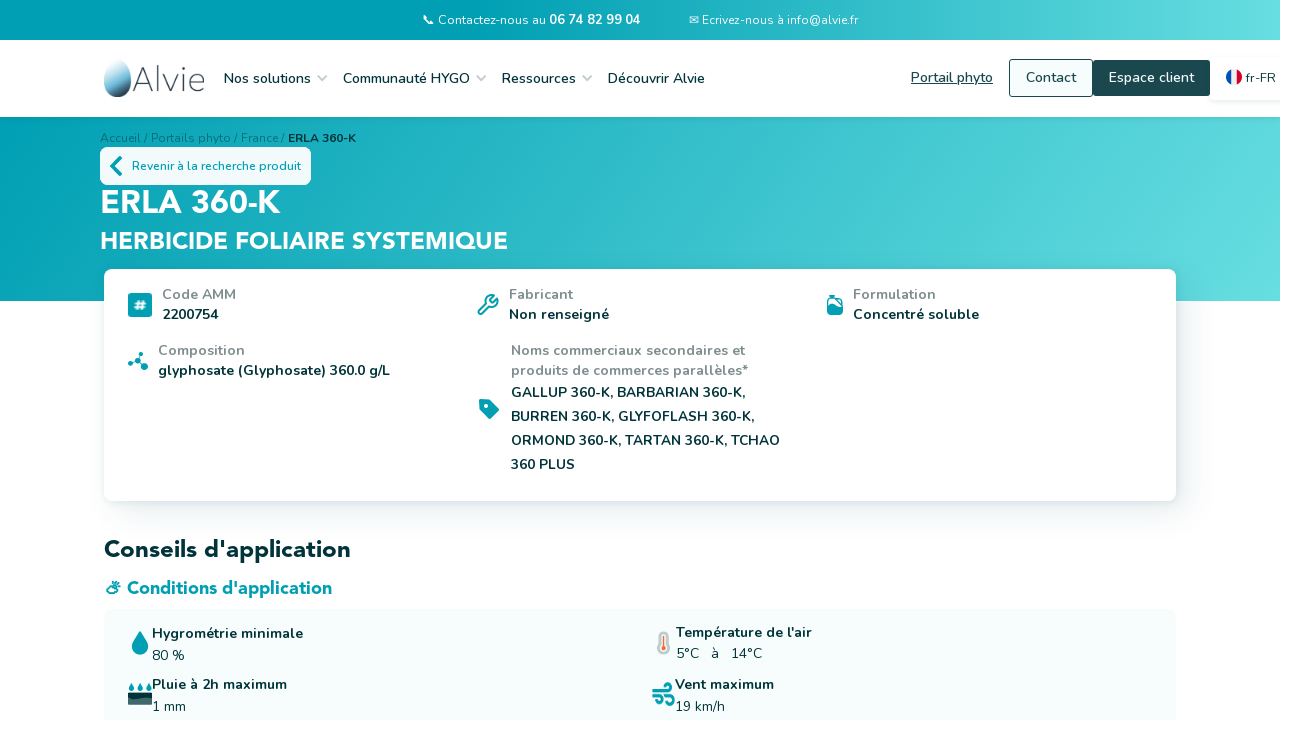

--- FILE ---
content_type: text/html; charset=utf-8
request_url: https://www.alvie.fr/produits/erla-360-k
body_size: 12837
content:
<!DOCTYPE html><!-- Last Published: Thu Jan 22 2026 14:23:35 GMT+0000 (Coordinated Universal Time) --><html data-wf-domain="www.alvie.fr" data-wf-page="6568be05329c06724bc37c82" data-wf-site="5d376a64349c9f0ddb7e61bf" lang="fr-FR" data-wf-collection="6568be05329c06724bc37bd7" data-wf-item-slug="erla-360-k"><head><meta charset="utf-8"/><title>ERLA 360-K - HERBICIDE FOLIAIRE SYSTEMIQUE : Fiche produit - Alvie</title><link rel="alternate" hrefLang="x-default" href="&lt;link rel=&quot;canonical&quot; href=&quot;https://www.alvie.fr&quot;/&gt;/produits/erla-360-k"/><link rel="alternate" hrefLang="fr-FR" href="&lt;link rel=&quot;canonical&quot; href=&quot;https://www.alvie.fr&quot;/&gt;/produits/erla-360-k"/><link rel="alternate" hrefLang="de" href="&lt;link rel=&quot;canonical&quot; href=&quot;https://www.alvie.fr&quot;/&gt;/de/produits/erla-360-k"/><link rel="alternate" hrefLang="cs" href="&lt;link rel=&quot;canonical&quot; href=&quot;https://www.alvie.fr&quot;/&gt;/cs/produits/erla-360-k"/><link rel="alternate" hrefLang="pl" href="&lt;link rel=&quot;canonical&quot; href=&quot;https://www.alvie.fr&quot;/&gt;/pl/produits/erla-360-k"/><meta content="Trouvez les réponses que vous vous posez sur :  ERLA 360-K" name="description"/><meta content="ERLA 360-K - HERBICIDE FOLIAIRE SYSTEMIQUE : Fiche produit - Alvie" property="og:title"/><meta content="Trouvez les réponses que vous vous posez sur :  ERLA 360-K" property="og:description"/><meta content="ERLA 360-K - HERBICIDE FOLIAIRE SYSTEMIQUE : Fiche produit - Alvie" property="twitter:title"/><meta content="Trouvez les réponses que vous vous posez sur :  ERLA 360-K" property="twitter:description"/><meta property="og:type" content="website"/><meta content="summary_large_image" name="twitter:card"/><meta content="width=device-width, initial-scale=1" name="viewport"/><meta content="c-tq6_Ny-hGpcWU051d8jpChChwDr_rwJ3hwqqn55yU" name="google-site-verification"/><link href="https://cdn.prod.website-files.com/5d376a64349c9f0ddb7e61bf/css/hygo.webflow.shared.9a529ecc7.min.css" rel="stylesheet" type="text/css" integrity="sha384-mlKezH6Jhh+oGDe0V1CY3xHWdIKnPTsWgrht1mfORy4NakXhg4jvKKAVJ+pRQi9D" crossorigin="anonymous"/><link href="https://fonts.googleapis.com" rel="preconnect"/><link href="https://fonts.gstatic.com" rel="preconnect" crossorigin="anonymous"/><script src="https://ajax.googleapis.com/ajax/libs/webfont/1.6.26/webfont.js" type="text/javascript"></script><script type="text/javascript">WebFont.load({  google: {    families: ["Open Sans:300,300italic,400,400italic,600,600italic,700,700italic,800,800italic","Montserrat:100,100italic,200,200italic,300,300italic,400,400italic,500,500italic,600,600italic,700,700italic,800,800italic,900,900italic","Roboto:regular","Nunito:regular,600,700"]  }});</script><script type="text/javascript">!function(o,c){var n=c.documentElement,t=" w-mod-";n.className+=t+"js",("ontouchstart"in o||o.DocumentTouch&&c instanceof DocumentTouch)&&(n.className+=t+"touch")}(window,document);</script><link href="https://cdn.prod.website-files.com/5d376a64349c9f0ddb7e61bf/5d38da90e4f4405e2db7dbab_favicon-32x32.png" rel="shortcut icon" type="image/x-icon"/><link href="https://cdn.prod.website-files.com/5d376a64349c9f0ddb7e61bf/609bcfe3ffe072818c49f714_Logo%20256x256.png" rel="apple-touch-icon"/><link href="&lt;link rel=&quot;canonical&quot; href=&quot;https://www.alvie.fr&quot;/&gt;/produits/erla-360-k" rel="canonical"/><script type="text/javascript">!function(f,b,e,v,n,t,s){if(f.fbq)return;n=f.fbq=function(){n.callMethod?n.callMethod.apply(n,arguments):n.queue.push(arguments)};if(!f._fbq)f._fbq=n;n.push=n;n.loaded=!0;n.version='2.0';n.agent='plwebflow';n.queue=[];t=b.createElement(e);t.async=!0;t.src=v;s=b.getElementsByTagName(e)[0];s.parentNode.insertBefore(t,s)}(window,document,'script','https://connect.facebook.net/en_US/fbevents.js');fbq('init', '364497258634129');fbq('track', 'PageView');</script><!-- Google Tag Manager -->
<script>(function(w,d,s,l,i){w[l]=w[l]||[];w[l].push({'gtm.start':
new Date().getTime(),event:'gtm.js'});var f=d.getElementsByTagName(s)[0],
j=d.createElement(s),dl=l!='dataLayer'?'&l='+l:'';j.async=true;j.src=
'https://www.googletagmanager.com/gtm.js?id='+i+dl;f.parentNode.insertBefore(j,f);
})(window,document,'script','dataLayer','GTM-WPKML8XK');</script>
<!-- End Google Tag Manager -->


<!-- Meta Pixel Code : domain verification and installation -->
<meta name="facebook-domain-verification" content="nk23uz6mdz39qw5i60bbckos00a7ou" />


<link rel="stylesheet" type="text/css" href="https://cdn.jsdelivr.net/npm/cookieconsent@3/build/cookieconsent.min.css" />

<!-- WeGlot - translation add-on
<link rel="alternate" hreflang="fr" href="https://www.alvie.fr">
<link rel="alternate" hreflang="en" href="https://en.alvie.fr">
<script type="text/javascript" src="https://cdn.weglot.com/weglot.min.js"></script>
<script>
    Weglot.initialize({
        api_key: 'wg_c23dc63e867d420f3bd9cbd525c72a532'
    });
</script> -->


<!-- Messenger Plugin de discussion Code -->
    <div id=“fb-root”></div>
    <!-- Your Plugin de discussion code -->
    <div id=“fb-customer-chat” class=“fb-customerchat”>
    </div>
    <script>
      var chatbox = document.getElementById(‘fb-customer-chat’);
      chatbox.setAttribute(“page_id”, “643545082643768”);
      chatbox.setAttribute(“attribution”, “biz_inbox”);
    </script>
    <!-- Your SDK code -->
    <script>
      window.fbAsyncInit = function() {
        FB.init({
          xfbml            : true,
          version          : ‘v15.0’
        });
      };
      (function(d, s, id) {
        var js, fjs = d.getElementsByTagName(s)[0];
        if (d.getElementById(id)) return;
        js = d.createElement(s); js.id = id;
        js.src = ‘https://connect.facebook.net/fr_FR/sdk/xfbml.customerchat.js’;
        fjs.parentNode.insertBefore(js, fjs);
      }(document, ‘script’, ‘facebook-jssdk’));
    </script><script>
$("culture_tab w-inline-block w-tab-link:nth-child(1)").addClass(" w--current");
</script><script type="text/javascript">window.__WEBFLOW_CURRENCY_SETTINGS = {"currencyCode":"EUR","symbol":"€","decimal":",","fractionDigits":2,"group":" ","template":" {{wf {&quot;path&quot;:&quot;amount&quot;,&quot;type&quot;:&quot;CommercePrice&quot;\\} }} ","hideDecimalForWholeNumbers":true};</script></head><body><div class="w-embed w-iframe"><!-- Google Tag Manager (noscript) -->
<noscript><iframe src="https://www.googletagmanager.com/ns.html?id=GTM-WPKML8XK"
height="0" width="0" style="display:none;visibility:hidden"></iframe></noscript>
<!-- End Google Tag Manager (noscript) --></div><div data-animation="default" data-collapse="medium" data-duration="400" data-easing="ease" data-easing2="ease" data-doc-height="1" role="banner" class="navbar-july-24 w-nav"><div class="header-contact"><div class="container-custom-nav-bar"><div class="contact-wrapper"><a href="tel:0176380372" class="contact-content-wrapper w-inline-block"><div id="contact" class="c-white size-type-0-8">📞 Contactez-nous au <strong>06 74 82 99 04</strong><br/></div></a><a href="mailto:info@alvie.fr" class="contact-content-wrapper w-inline-block"><div id="contact" class="c-white">✉️ Ecrivez-nous à info@alvie.fr<br/></div></a></div></div></div><section class="section"><div class="container m-0-5 w-container"><div class="menu-button-2 w-nav-button"><div class="w-icon-nav-menu"></div></div><a href="/" class="brand-size align-center w-nav-brand"><img width="56" sizes="56px" alt="Logo Alvie" src="https://cdn.prod.website-files.com/5d376a64349c9f0ddb7e61bf/6079bc4fb5fcabd63d32cc49_Alvie_HD2.webp" loading="lazy" id="logo" srcset="https://cdn.prod.website-files.com/5d376a64349c9f0ddb7e61bf/6079bc4fb5fcabd63d32cc49_Alvie_HD2-p-500.webp 500w, https://cdn.prod.website-files.com/5d376a64349c9f0ddb7e61bf/6079bc4fb5fcabd63d32cc49_Alvie_HD2-p-800.webp 800w, https://cdn.prod.website-files.com/5d376a64349c9f0ddb7e61bf/6079bc4fb5fcabd63d32cc49_Alvie_HD2.webp 1083w" class="image-brand"/></a><nav role="navigation" class="nav-display w-nav-menu"><nav class="first-order"><div data-delay="0" data-hover="true" class="dropdown-3 w-dropdown"><nav id="menu" class="dropdown-toggle-4 w-dropdown-toggle"><h4 class="nav-link">Nos solutions</h4><div id="menu" class="icon-menu w-icon-dropdown-toggle"></div></nav><nav class="dropdown-list-4 w-dropdown-list"><a href="/hygo" class="dropdown-link w-dropdown-link">💧 HYGO</a><a href="/portails" class="dropdown-link w-dropdown-link">🚜 Portails phyto</a><a href="/solutions/hygo-mileos" class="dropdown-link display-none w-dropdown-link">🥔 Mileos Plus</a><a href="/hygo-plus-service-complet-de-protection-des-plantes" class="dropdown-link w-dropdown-link">♻️ HYGO Service</a></nav></div><div data-delay="0" data-hover="true" class="dropdown-3 w-dropdown"><nav id="menu" class="dropdown-toggle-4 w-dropdown-toggle"><h4 class="nav-link">Communauté HYGO</h4><div class="icon-menu w-icon-dropdown-toggle"></div></nav><nav class="dropdown-list-4 w-dropdown-list"><a href="/temoignages" class="dropdown-link w-dropdown-link">🎤 Avis exploitants</a><a href="/chantier-en-cours" class="dropdown-link w-dropdown-link">💬 Forum HYGO</a><a href="/chantier-en-cours" class="dropdown-link display-none w-dropdown-link">😃 Parrainage</a></nav></div><div data-delay="0" data-hover="true" class="dropdown-3 w-dropdown"><nav id="menu" class="dropdown-toggle-4 w-dropdown-toggle"><h4 class="nav-link">Ressources</h4><div class="icon-menu w-icon-dropdown-toggle"></div></nav><nav class="dropdown-list-4 w-dropdown-list"><a href="https://support.alvie.fr" target="_blank" class="dropdown-link w-dropdown-link">🛠️ Centre aide HYGO</a><a href="/blog-posts" target="_blank" class="dropdown-link w-dropdown-link">ℹ️ Blog</a></nav></div><a id="menu" href="/nous-connaitre" class="nav-link">Découvrir Alvie</a></nav><div class="last-order"><a href="/portails" id="menu" class="button-nav outlined-2 responsive-button-nav w-button">Portail phyto</a><a id="contact" href="/contact" class="button-nav outlined responsive-button-nav w-button">Contact</a><a id="account" href="https://app.alvie.fr/" class="button-nav m-l-0-75 responsive-button-nav w-button">Espace client</a><div class="locales-wrapper w-locales-list"><div data-delay="0" data-hover="true" class="w-dropdown"><nav class="current-locale w-dropdown-toggle"><img src="https://cdn.prod.website-files.com/5d376a64349c9f0ddb7e61bf/669685c43f43630aea11a17a_france-icon.webp" loading="lazy" width="16" height="16" alt="" class="icon-flag"/><a href="#" class="iso-locale">fr-FR</a></nav><nav class="dropdown-localization w-dropdown-list"><div role="list" class="locales-list w-locales-items"><div role="listitem" class="locale w-locales-item"><img src="https://cdn.prod.website-files.com/5d376a64349c9f0ddb7e61bf/669685c43f43630aea11a17a_france-icon.webp" loading="lazy" width="19" alt="Français" class="icon-flag"/><a hreflang="fr-FR" href="/produits/erla-360-k" aria-current="page" class="locale-name w--current">Français</a></div><div role="listitem" class="locale w-locales-item"><img src="https://cdn.prod.website-files.com/5d376a64349c9f0ddb7e61bf/66bc96de602d82c90f8e376a_flag-de.webp" loading="lazy" width="19" alt="German" class="icon-flag"/><a hreflang="de" href="/de/produits/erla-360-k" class="locale-name">German</a></div><div role="listitem" class="locale w-locales-item"><img src="https://cdn.prod.website-files.com/5d376a64349c9f0ddb7e61bf/66bc96fe1db28709138959be_flag-cs.webp" loading="lazy" width="19" alt="Czech" class="icon-flag"/><a hreflang="cs" href="/cs/produits/erla-360-k" class="locale-name">Czech</a></div><div role="listitem" class="locale w-locales-item"><img src="https://cdn.prod.website-files.com/5d376a64349c9f0ddb7e61bf/69247409364b7d96a27173e6_poland-flag-521x512.webp" loading="lazy" width="19" alt="Polish" class="icon-flag"/><a hreflang="pl" href="/pl/produits/erla-360-k" class="locale-name">Polish</a></div></div></nav></div></div></div></nav></div></section></div><div data-w-id="13334b90-f4ea-9809-9a2f-61b5cf6b8d0e" class="modal_overlay modal-agplus-dl"><div class="modal"><div data-w-id="13334b90-f4ea-9809-9a2f-61b5cf6b8d10" class="close_modal"><img src="https://cdn.prod.website-files.com/5d376a64349c9f0ddb7e61bf/629b1f944ed1a87bc921a561_Close.svg" loading="lazy" alt="Close
"/></div><h1 class="align-center h2-modal">Pour continuer, téléchargez <br/>notre application gratuite HYGO</h1><img src="https://cdn.prod.website-files.com/5d376a64349c9f0ddb7e61bf/65bd10c179daae49f27d82dd_Mixture_AG%2B.webp" loading="lazy" sizes="(max-width: 1268px) 100vw, 1268px, 100vw" srcset="https://cdn.prod.website-files.com/5d376a64349c9f0ddb7e61bf/65bd10c179daae49f27d82dd_Mixture_AG%2B-p-500.webp 500w, https://cdn.prod.website-files.com/5d376a64349c9f0ddb7e61bf/65bd10c179daae49f27d82dd_Mixture_AG%2B-p-800.webp 800w, https://cdn.prod.website-files.com/5d376a64349c9f0ddb7e61bf/65bd10c179daae49f27d82dd_Mixture_AG%2B-p-1080.webp 1080w, https://cdn.prod.website-files.com/5d376a64349c9f0ddb7e61bf/65bd10c179daae49f27d82dd_Mixture_AG%2B.webp 1268w" alt="" class="image-155 m-t-1"/><div class="paragraph c-tangerine m-t-1"><strong>Cliquez pour télécharger HYGO ⬇️</strong></div><div class="w-layout-grid grid-dl-button"><a id="w-node-_13334b90-f4ea-9809-9a2f-61b5cf6b8d1b-cf6b8d0e" href="https://play.google.com/store/apps/details?id=com.alvie.hygo" class="on-hover w-inline-block"><img src="https://cdn.prod.website-files.com/5d376a64349c9f0ddb7e61bf/631f6b1ab8834f6f6a7327f6_Google%20play.webp" loading="lazy" sizes="(max-width: 731px) 100vw, 731px, 100vw" srcset="https://cdn.prod.website-files.com/5d376a64349c9f0ddb7e61bf/631f6b1ab8834f6f6a7327f6_Google%20play-p-500.webp 500w, https://cdn.prod.website-files.com/5d376a64349c9f0ddb7e61bf/631f6b1ab8834f6f6a7327f6_Google%20play.webp 731w" alt="" class="cta-playstore"/></a><a id="w-node-_13334b90-f4ea-9809-9a2f-61b5cf6b8d1d-cf6b8d0e" href="https://apps.apple.com/fr/app/hygo/id1494676431" class="on-hover w-inline-block"><img src="https://cdn.prod.website-files.com/5d376a64349c9f0ddb7e61bf/631f6b050d1c2251ddfb8c2d_App%20Store.webp" loading="lazy" id="w-node-_13334b90-f4ea-9809-9a2f-61b5cf6b8d1e-cf6b8d0e" sizes="(max-width: 730px) 100vw, 730px, 100vw" alt="" srcset="https://cdn.prod.website-files.com/5d376a64349c9f0ddb7e61bf/631f6b050d1c2251ddfb8c2d_App%20Store-p-500.webp 500w, https://cdn.prod.website-files.com/5d376a64349c9f0ddb7e61bf/631f6b050d1c2251ddfb8c2d_App%20Store.webp 730w" class="cta-appstore _w-95"/></a></div><a href="https://app.alvie.fr/" target="_blank" class="button card full w-button">Je crée mon compte</a></div></div><div data-w-id="dcde6864-719d-5e87-6f23-2870557968b4" class="modal_overlay modal_nocustomer"><div class="modal"><div data-w-id="dcde6864-719d-5e87-6f23-2870557968b6" class="close_modal"><img src="https://cdn.prod.website-files.com/5d376a64349c9f0ddb7e61bf/629b1f944ed1a87bc921a561_Close.svg" loading="lazy" alt="Close
"/></div><h2 class="align-center h2-modal">Remplissez le formulaire ci-dessous et nous vous recontacterons prochainement.</h2><div class="m-t-1 w-embed w-script"><script charset="utf-8" type="text/javascript" src="//js.hsforms.net/forms/embed/v2.js"></script>
<script>
  hbspt.forms.create({
    region: "na1",
    portalId: "6598339",
    formId: "5d92afa2-15fc-4dbc-91db-62d0e1fac9c4"
  });
</script></div></div></div><div data-w-id="e257b856-2b79-fba9-6981-0cf5bc308629" class="modal_overlay modal_freemium"><div class="modal"><div data-w-id="e257b856-2b79-fba9-6981-0cf5bc30862b" class="close_modal"><img src="https://cdn.prod.website-files.com/5d376a64349c9f0ddb7e61bf/629b1f944ed1a87bc921a561_Close.svg" loading="lazy" alt="Close
"/></div><h2 class="align-center h2-modal">Remplissez le formulaire ci-dessous et nous vous recontacterons prochainement.</h2><div class="m-t-1 w-embed w-script"><script charset="utf-8" type="text/javascript" src="//js.hsforms.net/forms/embed/v2.js"></script>
<script>
  hbspt.forms.create({
    region: "na1",
    portalId: "6598339",
    formId: "b877849e-3818-423b-9348-99765078bc8c"
  });
</script></div></div></div><div data-w-id="0f78c634-0d0d-8f3d-446f-c33f77668b25" class="modal_overlay modal_premium"><div class="modal"><div data-w-id="0f78c634-0d0d-8f3d-446f-c33f77668b27" class="close_modal"><img src="https://cdn.prod.website-files.com/5d376a64349c9f0ddb7e61bf/629b1f944ed1a87bc921a561_Close.svg" loading="lazy" alt="Close
"/></div><h2 class="align-center h2-modal">Remplissez le formulaire ci-dessous et nous vous recontacterons prochainement.</h2><div class="m-t-1 w-embed w-script"><script charset="utf-8" type="text/javascript" src="//js.hsforms.net/forms/embed/v2.js"></script>
<script>
  hbspt.forms.create({
    region: "na1",
    portalId: "6598339",
    formId: "f1952d91-8bf5-48e4-ab21-d9323d4189cf"
  });
</script></div></div></div><div class="section-55"><div class="div-block-d-nomination-copy ecran"><div class="fil-d-ariane p-0"><a href="/" class="m-r-0-25 c-night50">Accueil /</a><a href="/portails" class="m-r-0-25 c-night50">Portails phyto /</a><a href="/produits" class="m-r-0-25 c-night50">France /</a><a href="/produits/erla-360-k" aria-current="page" class="m-r-0-25 c-night50 bold w--current">ERLA 360-K</a></div><a href="/produits" class="link-block-5 w-inline-block"><div class="div-block-374 web"><img src="https://cdn.prod.website-files.com/5d376a64349c9f0ddb7e61bf/62739a27220f2b01680955b2_Vector%20(1).svg" loading="lazy" alt="Fleche" class="image-124"/><div class="text-block-104 text-block-81">Revenir à la recherche produit</div></div></a><div class="div-block-266"><h1 class="heading-prosaro-2">ERLA 360-K</h1><h1 class="h2-2 white">HERBICIDE FOLIAIRE SYSTEMIQUE</h1></div></div></div><section class="section"><div class="w-layout-blockcontainer container m-neg-0rem w-container"><div class="w-layout-grid div-info-gen-product-2"><div id="w-node-d096d56f-554c-71e2-21d1-299b8eb7b4ae-4bc37c82" class="div-block-216"><div class="div-block-amm"><img src="https://cdn.prod.website-files.com/5d376a64349c9f0ddb7e61bf/620e6c00e34e681aa7aae232_Vector.webp" loading="lazy" width="24" height="24" alt="Dieze" class="image-69"/><div class="div-block-data"><div id="w-node-d096d56f-554c-71e2-21d1-299b8eb7b4b2-4bc37c82" class="text-block-intitul-3">Code AMM</div><div class="text-block-data-2">2200754</div></div></div></div><div class="div-block-217"><div class="div-block-amm"><img src="https://cdn.prod.website-files.com/5d376a64349c9f0ddb7e61bf/620e6c0036e4c96ef07f047f_Vector-2.webp" loading="lazy" id="w-node-d096d56f-554c-71e2-21d1-299b8eb7b4b8-4bc37c82" alt="Fabricant" class="image-92"/><div class="div-block-data"><div id="w-node-d096d56f-554c-71e2-21d1-299b8eb7b4ba-4bc37c82" class="text-block-intitul-3">Fabricant</div><div class="text-block-data-2">Non renseigné</div></div></div></div><div id="w-node-d096d56f-554c-71e2-21d1-299b8eb7b4c2-4bc37c82" class="div-block-217"><div class="div-block-amm"><img src="https://cdn.prod.website-files.com/5d376a64349c9f0ddb7e61bf/620e6c0138145f5f45095d05_Vector-5.svg" loading="lazy" alt="Formulation" class="image-93"/><div class="div-block-data"><div class="text-block-intitul-3">Formulation</div><div class="text-block-data-2">Concentré soluble</div></div></div></div><div id="w-node-d096d56f-554c-71e2-21d1-299b8eb7b4ca-4bc37c82"><div class="div-block-amm"><img src="https://cdn.prod.website-files.com/5d376a64349c9f0ddb7e61bf/620e8057f796bd5bf59d9888_Vector.svg" loading="lazy" alt="Molécules" class="image-93"/><div class="div-block-data"><div class="text-block-intitul-3">Composition</div><div class="div-block-219"><div class="text-block-data-2">glyphosate (Glyphosate) 360.0 g/L</div></div></div></div></div><div class="div-block-217"><div class="div-block-amm"><img src="https://cdn.prod.website-files.com/5d376a64349c9f0ddb7e61bf/62cc3c6c01a3d955b231258e_Tag.webp" loading="lazy" width="24" id="w-node-d096d56f-554c-71e2-21d1-299b8eb7b4d5-4bc37c82" alt="Name_Tag" class="image-92"/><div class="div-block-data"><div id="w-node-d096d56f-554c-71e2-21d1-299b8eb7b4d7-4bc37c82" class="text-block-intitul-3">Noms commerciaux secondaires et produits de commerces parallèles*</div><p class="paragraph-51">GALLUP 360-K, BARBARIAN 360-K, BURREN 360-K, GLYFOFLASH 360-K, ORMOND 360-K, TARTAN 360-K, TCHAO 360 PLUS</p></div></div></div></div><div><h2 class="heading-section-condition-d-application-seo-2 margin">Conseils d&#x27;application</h2></div><div class="product-div essais"><div class="text-block-conditions-d-application-desktop2-2 bis">⛅️ Conditions d&#x27;application</div><div id="w-node-_26be5a50-7401-e2a0-328c-d82cf7d17a03-4bc37c82" class="div-block-conditions-2"><div class="div-block-209 w-condition-invisible"><img src="https://cdn.prod.website-files.com/5d376a64349c9f0ddb7e61bf/62440cf582b9c49545744db8_fa-solid_temperature-high.svg" loading="lazy" width="24" height="24" alt="Amplitide thermique maximale"/><div class="div-block-211"><h4 class="heading-88">Amplitude thermique maximale</h4><p class="w-dyn-bind-empty"></p></div></div><div class="div-block-209"><img src="https://cdn.prod.website-files.com/5d376a64349c9f0ddb7e61bf/620e6d862dfcfb0faed0aef6_Vector-2.svg" loading="lazy" width="24" height="24" alt="Goutte d&#x27;eau pleine" class="image-90"/><div class="div-block-211"><h4 class="heading-88">Hygrométrie minimale</h4><p class="paragraph-55">80 %</p></div></div><div class="div-block-209"><img src="https://cdn.prod.website-files.com/5d376a64349c9f0ddb7e61bf/620e6d852ef2d4d1a3384dd9_fa-solid_temperature-high.svg" loading="lazy" width="24" height="24" alt="Température"/><div class="div-block-211"><h4 class="heading-88">Température de l&#x27;air</h4><div class="div-block-229"><p class="paragraph data">5°C</p><div class="paragraph data">  </div><div class="paragraph data"> à </div><div class="paragraph data">  </div><p class="paragraph data">14°C</p></div></div></div><div class="div-block-209 w-condition-invisible"><img src="https://cdn.prod.website-files.com/5d376a64349c9f0ddb7e61bf/627228af129fe37d2edcdde5_Soil_Humid.svg" loading="lazy" width="24" height="24" alt="Humidité du sol" class="image-115"/><div class="div-block-211"><h4 class="heading-88">Humidité du sol</h4><p class="w-dyn-bind-empty"></p></div></div><div class="div-block-209 w-condition-invisible"><img src="https://cdn.prod.website-files.com/5d376a64349c9f0ddb7e61bf/62440bf60245ece2374880e1_Rain.svg" loading="lazy" width="24" height="24" alt="Pluie icon"/><div class="div-block-211"><h4 class="heading-88">Pluie cumulée maximum</h4><p class="paragraph-55 w-dyn-bind-empty"></p></div></div><div class="div-block-209"><img src="https://cdn.prod.website-files.com/5d376a64349c9f0ddb7e61bf/627228aaec98d2297145b3aa_Soil_rain.svg" loading="lazy" width="24" alt="Pluie cumulée minimum"/><div class="div-block-211"><h4 class="heading-88">Pluie à 2h maximum</h4><p>1 mm</p></div></div><div id="w-node-_26be5a50-7401-e2a0-328c-d82cf7d17a3a-4bc37c82" class="div-block-209"><img src="https://cdn.prod.website-files.com/5d376a64349c9f0ddb7e61bf/62440c5d2baada6cf2549a6b_Vent.webp" loading="lazy" width="23" height="24" alt="vent icon"/><div class="div-block-211"><h4 class="heading-88">Vent maximum</h4><p>19 km/h</p></div></div><div class="div-block-209 w-condition-invisible"><img src="https://cdn.prod.website-files.com/5d376a64349c9f0ddb7e61bf/627228a17261beb72007f6cd_Soil_temp.svg" loading="lazy" width="24" height="24" alt="Température du sol"/><div class="div-block-211"><h4 class="heading-88">Température du sol</h4><p class="w-dyn-bind-empty"></p></div></div></div><a id="app-info" data-w-id="2cf975bd-aee8-a0f5-0300-24b59f824ad1" href="#" target="_blank" class="main-button-notice-2 m-t-1 w-inline-block"><div class="div-block-285"><div class="div-block-286"></div><div class="text-block-100">Consulter les meilleurs créneaux d&#x27;application dans votre commune</div></div></a></div><div id="w-node-_26be5a50-7401-e2a0-328c-d82cf7d17a49-4bc37c82" class="product-div essais"><div class="text-block-conditions-d-application-desktop2-2">🛠 Réglages matériel</div><div class="w-layout-grid div-block-conditions-2"><div class="div-block-211"><h4 class="heading-88">Taille de goutte</h4><p class="paragraph-52">Eviter les grosses gouttes (&lt; 500 µm en fonction de la cible)</p></div><div class="div-block-209 hiden"><div class="div-block-211"><h4 class="heading-88">Volume hectare</h4><p class="paragraph-52">Baisse de volume possible jusqu&#x27;a 60 L/ha</p></div></div></div></div><div class="product-div hiden essais w-condition-invisible"><div class="text-block-conditions-d-application-desktop2-2">🌱 Recommandations agronomiques</div><div class="w-layout-grid div-block-conditions-2"><div class="div-block-211 w-condition-invisible"><h4 class="heading-88">Sensibilité variétale</h4><p class="paragraph-52 w-dyn-bind-empty"></p></div></div></div><div class="product-div essais"><div class="text-block-conditions-d-application-desktop2-2">💧 Recommandations phytosanitaires</div><div class="w-layout-grid div-block-conditions-2"><div class="div-block-211"><h4 class="heading-88">Lien arvalis vers les mélanges réglementaires</h4><p class="paragraph-52"><a target="_blank" href="https://www.melanges.arvalisinstitutduvegetal.fr/" class="link-40">https://www.melanges.arvalisinstitutduvegetal.fr/</a></p></div><div class="div-block-211 essais"><h4 class="heading-88">Adjuvantation</h4><p class="paragraph-52">Pénétrant (ex : Belize, Mix In, Adenda, ...)</p></div><div class="div-block-211 w-condition-invisible"><h4 class="heading-88">PH</h4><p class="paragraph-52 w-dyn-bind-empty"></p></div></div></div></div></section><section class="section"><div class="w-layout-blockcontainer container w-container"><div class="div-block-420"><h2>Meilleurs créneaux sur mon exploitation</h2><img src="https://cdn.prod.website-files.com/5d376a64349c9f0ddb7e61bf/65b126ec38e0234f5b6e663a_Mixture.png" loading="lazy" sizes="(max-width: 767px) 100vw, (max-width: 991px) 728px, 940px" alt="" data-w-id="020ef33b-cdb3-2d31-a9d3-8e67a4b637ab" srcset="https://cdn.prod.website-files.com/5d376a64349c9f0ddb7e61bf/65b126ec38e0234f5b6e663a_Mixture-p-500.png 500w, https://cdn.prod.website-files.com/5d376a64349c9f0ddb7e61bf/65b126ec38e0234f5b6e663a_Mixture-p-800.png 800w, https://cdn.prod.website-files.com/5d376a64349c9f0ddb7e61bf/65b126ec38e0234f5b6e663a_Mixture-p-1080.png 1080w, https://cdn.prod.website-files.com/5d376a64349c9f0ddb7e61bf/65b126ec38e0234f5b6e663a_Mixture.png 1125w" class="image-152"/><a href="#" id="app-info" data-w-id="020ef33b-cdb3-2d31-a9d3-8e67a4b637ac" class="button-8 w-button">👉 Je recherche ma commune</a></div><div data-w-id="020ef33b-cdb3-2d31-a9d3-8e67a4b637ae" class="card mixture"><img src="https://cdn.prod.website-files.com/5d376a64349c9f0ddb7e61bf/65b13a941668e786712499f1_Mixture%20web.png" loading="lazy" srcset="https://cdn.prod.website-files.com/5d376a64349c9f0ddb7e61bf/65b13a941668e786712499f1_Mixture%20web-p-500.png 500w, https://cdn.prod.website-files.com/5d376a64349c9f0ddb7e61bf/65b13a941668e786712499f1_Mixture%20web-p-800.png 800w, https://cdn.prod.website-files.com/5d376a64349c9f0ddb7e61bf/65b13a941668e786712499f1_Mixture%20web-p-1080.png 1080w, https://cdn.prod.website-files.com/5d376a64349c9f0ddb7e61bf/65b13a941668e786712499f1_Mixture%20web-p-1600.png 1600w, https://cdn.prod.website-files.com/5d376a64349c9f0ddb7e61bf/65b13a941668e786712499f1_Mixture%20web-p-2000.png 2000w, https://cdn.prod.website-files.com/5d376a64349c9f0ddb7e61bf/65b13a941668e786712499f1_Mixture%20web.png 2288w" alt="" sizes="(max-width: 767px) 100vw, (max-width: 991px) 728px, 940px" id="app-info" class="mixture"/></div></div></section><section class="section"><div class="w-layout-blockcontainer container w-container"><div class="product-div ordre"><div class="text-block-conditions-d-application-desktop2-2">🧩 Ordre d&#x27;incorporation</div><img loading="lazy" data-w-id="c68a4b16-82de-431d-c180-2ab13843b8da" id="app-info" src="https://cdn.prod.website-files.com/611d1c48575e8179e48a114a/62e3cef6dd06e2f08132a223_SL%20-%20Ordre.png" alt="" sizes="100vw" srcset="https://cdn.prod.website-files.com/611d1c48575e8179e48a114a/62e3cef6dd06e2f08132a223_SL%20-%20Ordre-p-500.png 500w, https://cdn.prod.website-files.com/611d1c48575e8179e48a114a/62e3cef6dd06e2f08132a223_SL%20-%20Ordre-p-800.png 800w, https://cdn.prod.website-files.com/611d1c48575e8179e48a114a/62e3cef6dd06e2f08132a223_SL%20-%20Ordre-p-1080.png 1080w, https://cdn.prod.website-files.com/611d1c48575e8179e48a114a/62e3cef6dd06e2f08132a223_SL%20-%20Ordre-p-1600.png 1600w, https://cdn.prod.website-files.com/611d1c48575e8179e48a114a/62e3cef6dd06e2f08132a223_SL%20-%20Ordre-p-2000.png 2000w, https://cdn.prod.website-files.com/611d1c48575e8179e48a114a/62e3cef6dd06e2f08132a223_SL%20-%20Ordre.png 2609w" class="image-138"/></div><div class="product-div manufacturer essais"><div class="text-block-conditions-d-application-desktop2-2">📄 Infos fabricant et reglementaire</div><div class="div-block-384"><a href="#" class="main-button-notice-2 w-inline-block w-condition-invisible"><div class="div-block-285"><div class="div-block-286"><img src="https://cdn.prod.website-files.com/5d376a64349c9f0ddb7e61bf/620f9a8dbb16efdade8bf050_bx_bxs-spreadsheet%20(1).svg" loading="lazy" alt="Listing" class="image-132"/></div><div class="text-block-100">Consulter la notice du fabricant</div></div></a></div><div class="w-layout-grid div-block-conditions-2 hiden"><div class="div-block-209"><div class="div-block-211"><h4 class="heading-88">Ordre d&#x27;ajout dans la cuve</h4><p class="paragraph-52">Lorem ipsum dolor sit amet, consectetur adipiscing elit. Suspendisse varius enim in eros elementum tristique. Duis cursus, mi quis viverra ornare, eros dolor interdum nulla, ut commodo diam libero vitae erat. Aenean faucibus nibh et justo cursus id rutrum lorem imperdiet. Nunc ut sem vitae risus tristique posuere.</p></div></div><div class="div-block-209"><div class="div-block-211"><h4 class="heading-88">Lien arvalis vers les mélanges réglementaires</h4><p class="paragraph-52">Lorem ipsum dolor sit amet, consectetur adipiscing elit. Suspendisse varius enim in eros elementum tristique. Duis cursus, mi quis viverra ornare, eros dolor interdum nulla, ut commodo diam libero vitae erat. Aenean faucibus nibh et justo cursus id rutrum lorem imperdiet. Nunc ut sem vitae risus tristique posuere.</p></div></div><div class="div-block-209"><div class="div-block-211"><h4 class="heading-88">Mélange pas recommandé</h4><p class="paragraph-52">Lorem ipsum dolor sit amet, consectetur adipiscing elit. Suspendisse varius enim in eros elementum tristique. Duis cursus, mi quis viverra ornare, eros dolor interdum nulla, ut commodo diam libero vitae erat. Aenean faucibus nibh et justo cursus id rutrum lorem imperdiet. Nunc ut sem vitae risus tristique posuere.</p></div></div><div class="div-block-209"><div class="div-block-211"><h4 class="heading-88">Adjuvantation</h4><p class="paragraph-52">Lorem ipsum dolor sit amet, consectetur adipiscing elit. Suspendisse varius enim in eros elementum tristique. Duis cursus, mi quis viverra ornare, eros dolor interdum nulla, ut commodo diam libero vitae erat. Aenean faucibus nibh et justo cursus id rutrum lorem imperdiet. Nunc ut sem vitae risus tristique posuere.</p></div></div><div class="div-block-209"><div class="div-block-211"><h4 class="heading-88">Ph</h4><p class="paragraph-52">Lorem ipsum dolor sit amet, consectetur adipiscing elit. Suspendisse varius enim in eros elementum tristique. Duis cursus, mi quis viverra ornare, eros dolor interdum nulla, ut commodo diam libero vitae erat. Aenean faucibus nibh et justo cursus id rutrum lorem imperdiet. Nunc ut sem vitae risus tristique posuere.</p></div></div></div><div class="w-layout-grid div-block-conditions-2"><div class="div-block-211"><h4 class="heading-88">Délai de Ré-Entrée (DRE)</h4><p class="paragraph-52">6 heures</p></div><div class="div-block-211 essais"><h4 class="heading-88">Zone de Non Traitement (ZNT)</h4><p class="paragraph-52">5 m</p></div><div class="div-block-211 essais"><h4 class="heading-88">Délai Avant Récolte (DAR)</h4><p class="paragraph-52">7 - 21  jours</p></div><div class="div-block-211 w-condition-invisible"><h4 class="heading-88">PH</h4><p class="paragraph-52 w-dyn-bind-empty"></p></div></div></div><div><h3 class="heading-section-condition-d-application-seo-2">Application en fonction de la culture</h3><div data-current="Maïs" data-easing="ease" data-duration-in="300" data-duration-out="100" class="application_culture w-tabs"><div class="culture_tabs_wrapper w-tab-menu"><a data-w-tab="Céréales" class="culture_tab w-inline-block w-condition-invisible w-tab-link"><div class="text-tab">🌾 Céréales</div></a><a data-w-tab="Fibres" class="culture_tab w-inline-block w-condition-invisible w-tab-link"><div class="text-tab">🌿 Fibres</div></a><a data-w-tab="Légumes" class="culture_tab w-inline-block w-condition-invisible w-tab-link"><div class="text-tab">🍆 Légumes</div></a><a data-w-tab="Légumineuses" class="culture_tab w-inline-block w-condition-invisible w-tab-link"><div class="text-tab">🫘 Légumineuses</div></a><a data-w-tab="Maïs" class="culture_tab w-inline-block w-condition-invisible w-tab-link w--current"><div class="text-tab">🌽 Maïs</div></a><a data-w-tab="Oléagineuses" class="culture_tab w-inline-block w-condition-invisible w-tab-link"><div class="text-tab">🥜 Oléagineuses</div></a><a data-w-tab="Cultures industrielles" class="culture_tab w-inline-block w-condition-invisible w-tab-link"><div class="text-tab">🏭 Industrielles</div></a><a data-w-tab="Autres" id="navigation" class="culture_tab w-inline-block w-tab-link"><div class="text-tab">Autres</div></a></div><div class="tabs-content-3 w-tab-content"><div data-w-tab="Céréales" class="culture_content_wrapper w-tab-pane"><div class="doses_wrapper"><div class="div-block-doses3-2 p-tb-1"><div class="homologu-e-2"><div class="text-dose red w-dyn-bind-empty"></div><div class="text-dose red">L/HA</div></div><div class="text-dose">Homologué</div></div><div class="div-block-doses3-2 w-condition-invisible"><div class="habituel-2"><div class="text-dose blue w-dyn-bind-empty"></div><div class="text-dose blue">à</div><div class="text-dose blue w-dyn-bind-empty"></div><div class="text-dose lake">L/HA</div></div><div class="text-dose">Habituel</div></div></div><div class="culturedetail_wrapper w-condition-invisible"><h4 class="heading-88">Cultures concernées</h4><div class="paragraph w-dyn-bind-empty"></div></div></div><div data-w-tab="Fibres" class="culture_content_wrapper w-tab-pane"><div class="doses_wrapper"><div class="div-block-doses3-2"><div class="homologu-e-2"><div class="text-dose red w-dyn-bind-empty"></div><div class="text-dose red">L/HA</div></div><div class="text-dose">Homologué</div></div><div class="div-block-doses3-2 w-condition-invisible"><div class="habituel-2"><div class="text-dose blue w-dyn-bind-empty"></div><div class="text-dose blue">à</div><div class="text-dose blue w-dyn-bind-empty"></div><div class="text-dose blue">L/HA</div></div><div class="text-dose">Habituel</div></div></div><div class="culturedetail_wrapper w-condition-invisible"><h4 class="heading-88">Cultures concernées</h4><div class="paragraph w-dyn-bind-empty"></div></div></div><div data-w-tab="Légumes" class="culture_content_wrapper w-tab-pane"><div class="doses_wrapper"><div class="div-block-doses3-2"><div class="homologu-e-2"><div class="text-dose red w-dyn-bind-empty"></div><div class="text-dose red">L/HA</div></div><div class="text-dose">Homologué</div></div><div class="div-block-doses3-2 w-condition-invisible"><div class="habituel-2"><div class="text-dose blue w-dyn-bind-empty"></div><div class="text-dose blue">à</div><div class="text-dose blue w-dyn-bind-empty"></div><div class="text-dose blue">L/HA</div></div><div class="text-dose">Habituel</div></div></div><div class="culturedetail_wrapper w-condition-invisible"><h4 class="heading-88">Cultures concernées</h4><div class="paragraph w-dyn-bind-empty"></div></div></div><div data-w-tab="Légumineuses" class="culture_content_wrapper w-tab-pane"><div class="doses_wrapper"><div class="div-block-doses3-2"><div class="homologu-e-2"><div class="text-dose red w-dyn-bind-empty"></div><div class="text-dose red">L/HA</div></div><div class="text-dose">Homologué</div></div><div class="div-block-doses3-2 w-condition-invisible"><div class="habituel-2"><div class="text-dose blue w-dyn-bind-empty"></div><div class="text-dose blue">à</div><div class="text-dose blue w-dyn-bind-empty"></div><div class="text-dose blue">L/HA</div></div><div class="text-dose">Habituel</div></div></div><div class="culturedetail_wrapper w-condition-invisible"><h4 class="heading-88">Cultures concernées</h4><div class="paragraph w-dyn-bind-empty"></div></div></div><div data-w-tab="Maïs" class="culture_content_wrapper w-tab-pane w--tab-active"><div class="doses_wrapper"><div class="div-block-doses3-2"><div class="homologu-e-2"><div class="text-dose red w-dyn-bind-empty"></div><div class="text-dose red">L/HA</div></div><div class="text-dose">Homologué</div></div><div class="div-block-doses3-2 w-condition-invisible"><div class="habituel-2"><div class="text-dose blue w-dyn-bind-empty"></div><div class="text-dose blue">à</div><div class="text-dose blue w-dyn-bind-empty"></div><div class="text-dose blue">L/HA</div></div><div class="text-dose">Habituel</div></div></div><div class="culturedetail_wrapper w-condition-invisible"><h4 class="heading-88">Cultures concernées</h4><div class="paragraph w-dyn-bind-empty"></div></div></div><div data-w-tab="Oléagineuses" class="culture_content_wrapper w-tab-pane"><div class="doses_wrapper"><div class="div-block-doses3-2"><div class="homologu-e-2"><div class="text-dose red w-dyn-bind-empty"></div><div class="text-dose red">L/HA</div></div><div class="text-dose">Homologué</div></div><div class="div-block-doses3-2 w-condition-invisible"><div class="habituel-2"><div class="text-dose blue w-dyn-bind-empty"></div><div class="text-dose blue">à</div><div class="text-dose blue w-dyn-bind-empty"></div><div class="text-dose blue">L/HA</div></div><div class="text-dose">Habituel</div></div></div><div class="culturedetail_wrapper w-condition-invisible"><h4 class="heading-88">Cultures concernées</h4><div class="paragraph w-dyn-bind-empty"></div></div></div><div data-w-tab="Cultures industrielles" class="culture_content_wrapper w-tab-pane"><div class="doses_wrapper"><div class="div-block-doses3-2"><div class="homologu-e-2"><div class="text-dose red w-dyn-bind-empty"></div><div class="text-dose red">L/HA</div></div><div class="text-dose">Homologué</div></div><div class="div-block-doses3-2 w-condition-invisible"><div class="habituel-2"><div class="text-dose blue w-dyn-bind-empty"></div><div class="text-dose blue">à</div><div class="text-dose blue w-dyn-bind-empty"></div><div class="text-dose blue">L/HA</div></div><div class="text-dose">Habituel</div></div></div><div class="culturedetail_wrapper w-condition-invisible"><h4 class="heading-88">Cultures concernées</h4><div class="paragraph w-dyn-bind-empty"></div></div></div><div data-w-tab="Autres" class="culture_content_wrapper w-tab-pane"><div class="doses_wrapper"><div class="div-block-doses3-2"><div class="homologu-e-2"><div class="text-dose red">8.0</div><div class="text-dose red">L/HA</div></div><div class="text-dose">Homologué</div></div><div class="div-block-doses3-2 w-condition-invisible"><div class="habituel-2"><div class="text-dose blue w-dyn-bind-empty"></div><div class="text-dose blue">à</div><div class="text-dose blue">8.0</div><div class="text-dose blue">L/HA</div></div><div class="text-dose">Habituel</div></div></div><div class="culturedetail_wrapper"><h4 class="heading-88">Cultures concernées</h4><div class="paragraph">Hors scope ; Arbo ; Fleurs</div></div></div></div></div><a href="https://ephy.anses.fr/ppp/GALLUP-360-K" target="_blank" class="main-button-notice-2 w-inline-block"><div class="div-block-285"><div class="div-block-286"><img src="https://cdn.prod.website-files.com/5d376a64349c9f0ddb7e61bf/620f9a8dbb16efdade8bf050_bx_bxs-spreadsheet%20(1).svg" loading="lazy" alt="Listing" class="image-132"/></div><div class="text-block-100">Consulter les doses sur EPHY</div></div></a><div class="div-block-description w-condition-invisible"><h3 class="heading-section-condition-d-application-seo-2">À propos du produit</h3><div class="div-block-256"><p class="paragraph-53 w-dyn-bind-empty"></p></div></div><div class="w-layout-grid description-produit"></div><div class="section-30-mobile"><div class="div-block-197"></div><div class="div-block-197"></div><div class="div-block-bouton-fbt"></div></div></div></div></section><div class="section-incitation"><div class="container flex-gap-3 wrap"><div class="div-incitation-2"><h3 class="heading-section-condition-d-application-seo-2"><strong class="h2-2">Des remarques ? Nos agronomes sont à votre écoute.</strong></h3><p class="align-left">Choisissez l&#x27;option qui vous définit puis posez votre question.</p><div class="w-layout-grid grid-contact m-t-2-5"><div data-w-id="52bdc2c5-a990-877a-8dd8-79fd3aa86a62" class="card p-2 cursor-pointer p-r-3"><div class="w-layout-grid grid-67 just-center"><h2 class="size-title">J&#x27;ai un compte gratuit HYGO</h2><img src="https://cdn.prod.website-files.com/5d376a64349c9f0ddb7e61bf/66978772aa2d5c9364d1744e_arrow-icon-website.webp" loading="lazy" width="48" alt=""/></div></div><div data-w-id="52bdc2c5-a990-877a-8dd8-79fd3aa86a67" class="card p-2 cursor-pointer p-r-3"><div class="w-layout-grid grid-67 just-center"><h2 class="size-title">Je suis client HYGO</h2><img src="https://cdn.prod.website-files.com/5d376a64349c9f0ddb7e61bf/66978772aa2d5c9364d1744e_arrow-icon-website.webp" loading="lazy" width="48" alt=""/></div></div><div data-w-id="52bdc2c5-a990-877a-8dd8-79fd3aa86a6c" class="card p-2 cursor-pointer p-r-3"><div class="w-layout-grid grid-67 just-center"><h2 class="size-title m-l-0">Pas client, j&#x27;ai une question</h2><img src="https://cdn.prod.website-files.com/5d376a64349c9f0ddb7e61bf/66978772aa2d5c9364d1744e_arrow-icon-website.webp" loading="lazy" width="48" alt=""/></div></div></div></div><div class="div-incitation-2"><h2 class="h2-2 centered">Nicolas donne son avis sur HYGO</h2><a href="/temoignages" class="link-block-image w-inline-block"><img src="https://cdn.prod.website-files.com/5d376a64349c9f0ddb7e61bf/62cd62c64c6992fc9ef8f1a5_Capture%20d%E2%80%99e%CC%81cran%202022-07-12%20a%CC%80%2014.01.06.webp" loading="lazy" width="335" sizes="(max-width: 479px) 100vw, 335px" alt="Nicolas" srcset="https://cdn.prod.website-files.com/5d376a64349c9f0ddb7e61bf/62cd62c64c6992fc9ef8f1a5_Capture%20d%E2%80%99e%CC%81cran%202022-07-12%20a%CC%80%2014.01.06-p-500.webp 500w, https://cdn.prod.website-files.com/5d376a64349c9f0ddb7e61bf/62cd62c64c6992fc9ef8f1a5_Capture%20d%E2%80%99e%CC%81cran%202022-07-12%20a%CC%80%2014.01.06-p-800.webp 800w, https://cdn.prod.website-files.com/5d376a64349c9f0ddb7e61bf/62cd62c64c6992fc9ef8f1a5_Capture%20d%E2%80%99e%CC%81cran%202022-07-12%20a%CC%80%2014.01.06-p-1080.webp 1080w, https://cdn.prod.website-files.com/5d376a64349c9f0ddb7e61bf/62cd62c64c6992fc9ef8f1a5_Capture%20d%E2%80%99e%CC%81cran%202022-07-12%20a%CC%80%2014.01.06-p-1600.webp 1600w, https://cdn.prod.website-files.com/5d376a64349c9f0ddb7e61bf/62cd62c64c6992fc9ef8f1a5_Capture%20d%E2%80%99e%CC%81cran%202022-07-12%20a%CC%80%2014.01.06.webp 2134w" class="image-133 m-t-1"/></a><p class="m-b-1">Visionnez l&#x27;interview de Nicolas, chef d&#x27;exploitation à Boutigny-sur-Essonne utilisateur de l&#x27;assistant HYGO</p><a href="/temoignages" id="discover-hygo" class="button card full w-inline-block"><div class="text-block-86">Je découvre les témoignages</div></a></div></div><div class="container-37 w-container"></div></div><div class="content-wrapper"><div class="section-responsabilite-alvie"><div class="div-block-responsabilit"><h3 class="h3-2">Responsabilité Alvie</h3><div class="columns-21 w-row"><div class="column-34 w-col w-col-6"><p class="paragraph-54">Alvie a rédigé les informations fournies sur ce produit en se référant à des sources tant internes qu&#x27;externes et ce, avec toute la diligence voulue et en se fondant sur l&#x27;état actuel de ses connaissances. Nous nous efforçons d&#x27;étoffer et d&#x27;actualiser ces informations aussi régulièrement que possible. Aucune garantie, tant tacite qu&#x27;explicite, ne peut être toutefois donnée quant à l&#x27;exhaustivité et à l&#x27;exactitude des informations reprises sur cette page.</p></div><div class="column-35 w-col w-col-6"><p class="paragraph-54">Nous vous recommandons par conséquent de vérifier les informations qui figurent sur cette page avant de les utiliser sous quelque forme que ce soit. Les conseils donnés sur cette page ne vous dispensent nullement de mener vos propres contrôles et investigations quant aux derniers conseils qui vous ont été donnés.</p></div></div></div></div></div><div class="section bg-night51"><div class="w-layout-blockcontainer container m-tb-0 w-container"><div class="logo-alvie m-t-1 m-b-2"><a href="/" class="logo-alvie footer-size w-inline-block"><img src="https://cdn.prod.website-files.com/5d376a64349c9f0ddb7e61bf/618149398a82982628eb3571_Artboard%20negatif%20830x320.webp" loading="lazy" width="164" sizes="164px" alt="" srcset="https://cdn.prod.website-files.com/5d376a64349c9f0ddb7e61bf/618149398a82982628eb3571_Artboard%20negatif%20830x320-p-500.webp 500w, https://cdn.prod.website-files.com/5d376a64349c9f0ddb7e61bf/618149398a82982628eb3571_Artboard%20negatif%20830x320.webp 806w"/></a></div><div class="col-4-footer m-t-2"><div class="col-footer"><h4 class="title-footer">NOS SOLUTIONS</h4><a id="nav-dl-agrometeo" href="/hygo" class="link-footer">HYGO</a><a id="nav-dl-agrometeo" href="/portails" class="link-footer">Portails phyto</a><a id="discover-hygo-pro" href="/hygo-plus-service-complet-de-protection-des-plantes" class="link-footer">HYGO services</a></div><div id="w-node-f0984a19-f306-f60d-55ec-4d7744ca8c71-b4ef88e8" class="col-footer"><h4 class="title-footer">HYGO</h4><a id="app-info" href="/hygo/telecharger-hygo-agrometeo" class="link-footer">Téléchargez l&#x27;appli HYGO</a><a id="discover-hygo" href="/hygo" class="link-footer">HYGO Pro</a><a id="discover-hygo" href="/offres" class="link-footer">Offres</a><a id="discover-hygo" href="/contact" class="link-footer">Tarifs</a></div><div id="w-node-_8ef4c153-79d9-2e0f-ab1e-3cf478a2239f-b4ef88e8" class="col-footer"><h4 class="title-footer">RESSOURCES</h4><a id="discover-hygo" href="https://support.alvie.fr" target="_blank" class="link-footer">Centre d&#x27;aide en ligne</a><a id="navigation" href="/blog-posts" class="link-footer">Blog</a></div><div id="w-node-_1429100d-ee95-487e-1484-63d659126f1a-b4ef88e8" class="col-footer"><h4 class="title-footer">À PROPOS </h4><a id="discover-hygo" href="/nous-connaitre" class="link-footer">Notre équipe et nos valeurs</a><a id="discover-hygo" href="https://alvie.welcomekit.co" target="_blank" class="link-footer">Nous rejoindre</a><a id="discover-hygo" href="/nous-connaitre" class="link-footer">Partenaires</a><a id="discover-hygo" href="/contact" class="link-footer">Contact</a></div></div><div class="col-2-footer m-t-2"><div class="col-footer"><h4 class="title-footer">ÉCRIVEZ-NOUS</h4><div class="link-footer">Immeuble Val de Loire, 4 passage de la Râpe CS 31635<br/>45006 Orléans Cedex</div></div><div id="w-node-_245804ac-7bfd-3d14-c014-1c7b6f4b39a9-b4ef88e8" class="col-footer"><h4 class="title-footer">SUIVEZ-NOUS</h4><div class="flex-vertical"><a id="outgoing" href="https://www.facebook.com/hygoculteur/?utm_campaign=website&amp;utm_source=footer&amp;utm_medium=icon" target="_blank" class="rs-footer w-node-_8a3e1225-41b5-1628-418b-6ea09eec84c5-b4ef88e8 w-button"></a><a id="outgoing" href="https://www.instagram.com/hygoculteur?utm_campaign=website&amp;utm_source=footer&amp;utm_medium=icon" target="_blank" class="rs-footer w-node-_665d1679-a63b-07d6-524c-a533325efbf5-b4ef88e8 w-button"></a><a id="outgoing" href="https://www.linkedin.com/company/alviesas?utm_campaign=website&amp;utm_source=footer&amp;utm_medium=icon" target="_blank" class="rs-footer w-node-c7dce055-0856-d324-c4ba-c001ae92ed12-b4ef88e8 w-button"></a><a id="outgoing" href="https://chat.whatsapp.com/Ljxg31zk4ns6fwmOhjnu1Q?utm_campaign=website&amp;utm_source=footer&amp;utm_medium=icon" target="_blank" class="rs-footer w-node-_306a5e63-3a24-3f3b-0661-439e9e8a440e-b4ef88e8 w-button"></a></div></div></div><div class="legal-cat-footer m-t-3"><a href="/politique-de-confidentialite" class="legal-link-footer">Politique de confidentialité</a><a href="/politique-de-cookies" class="legal-link-footer">Cookies</a><a href="/mentions-legales" class="legal-link-footer">Mentions Légales</a></div><div class="copyright m-tb-1"><div class="copyright-text">Copyright © 2025 Alvie 1. Tous droits réservés.</div></div></div></div><div class="section-37"></div><div class="html-embed-5 w-embed"></div><script src="https://d3e54v103j8qbb.cloudfront.net/js/jquery-3.5.1.min.dc5e7f18c8.js?site=5d376a64349c9f0ddb7e61bf" type="text/javascript" integrity="sha256-9/aliU8dGd2tb6OSsuzixeV4y/faTqgFtohetphbbj0=" crossorigin="anonymous"></script><script src="https://cdn.prod.website-files.com/5d376a64349c9f0ddb7e61bf/js/webflow.schunk.1a807f015b216e46.js" type="text/javascript" integrity="sha384-oY4R8SfnVBTWnix6ULiWbZs/5tyRyxEiWcG+WrT3unnu5pmfsIYJEraZcyFVlvND" crossorigin="anonymous"></script><script src="https://cdn.prod.website-files.com/5d376a64349c9f0ddb7e61bf/js/webflow.schunk.995a7f84dc25de52.js" type="text/javascript" integrity="sha384-nlcNV/n+JGQzahftUS6R3sgENeKnRA9PPNFm1+lj3j+oz//TkNF3mMYFkcJf3YBL" crossorigin="anonymous"></script><script src="https://cdn.prod.website-files.com/5d376a64349c9f0ddb7e61bf/js/webflow.e48219fb.5af7d96249c24d7f.js" type="text/javascript" integrity="sha384-iL90BRJWZPFLy6qPWZPXOSM2qS+1bbBufrbkpIJJvPmfuBbnYSOY3GLWGApEbBB9" crossorigin="anonymous"></script><script src="https://cdn.jsdelivr.net/npm/cookieconsent@3/build/cookieconsent.min.js" data-cfasync="false"></script>

<!-- Start of HubSpot Embed Code -->
<script type="text/javascript" id="hs-script-loader" async defer src="//js.hs-scripts.com/6598339.js"></script>
<!-- End of HubSpot Embed Code -->
  <!-- Global site tag (gtag.js) - Google Analytics -->
<script async src="https://www.googletagmanager.com/gtag/js?id=G-HFR01X0VPX"></script>
<script>
  window.dataLayer = window.dataLayer || [];
  function gtag(){dataLayer.push(arguments);}
  gtag('js', new Date());

  gtag('config', 'G-HFR01X0VPX');
</script><script src="https://hubspotonwebflow.com/assets/js/form-124.js" type="text/javascript" integrity="sha384-bjyNIOqAKScdeQ3THsDZLGagNN56B4X2Auu9YZIGu+tA/PlggMk4jbWruG/P6zYj" crossorigin="anonymous"></script><script src="https://cdn.prod.website-files.com/5d376a64349c9f0ddb7e61bf%2F6470f5217e03b0faa8a404de%2F68ce8479d03c4b5b1197b780%2Fhs_trackcode_6598339-1.0.6.js" type="text/javascript"></script><script src="https://hubspotv2.use1-marketplace-1p-apps-prod-red.if.webflow.services/static/disable-hubspot-chatbot.js" type="text/javascript" async="" defer=""></script><script src="https://js.hs-scripts.com/6598339.js" type="text/javascript" async="" defer=""></script></body></html>

--- FILE ---
content_type: text/html; charset=utf-8
request_url: https://www.google.com/recaptcha/enterprise/anchor?ar=1&k=6LdGZJsoAAAAAIwMJHRwqiAHA6A_6ZP6bTYpbgSX&co=aHR0cHM6Ly93d3cuYWx2aWUuZnI6NDQz&hl=fr&v=PoyoqOPhxBO7pBk68S4YbpHZ&size=invisible&badge=inline&anchor-ms=20000&execute-ms=30000&cb=6n0tq2vnhwhk
body_size: 48942
content:
<!DOCTYPE HTML><html dir="ltr" lang="fr"><head><meta http-equiv="Content-Type" content="text/html; charset=UTF-8">
<meta http-equiv="X-UA-Compatible" content="IE=edge">
<title>reCAPTCHA</title>
<style type="text/css">
/* cyrillic-ext */
@font-face {
  font-family: 'Roboto';
  font-style: normal;
  font-weight: 400;
  font-stretch: 100%;
  src: url(//fonts.gstatic.com/s/roboto/v48/KFO7CnqEu92Fr1ME7kSn66aGLdTylUAMa3GUBHMdazTgWw.woff2) format('woff2');
  unicode-range: U+0460-052F, U+1C80-1C8A, U+20B4, U+2DE0-2DFF, U+A640-A69F, U+FE2E-FE2F;
}
/* cyrillic */
@font-face {
  font-family: 'Roboto';
  font-style: normal;
  font-weight: 400;
  font-stretch: 100%;
  src: url(//fonts.gstatic.com/s/roboto/v48/KFO7CnqEu92Fr1ME7kSn66aGLdTylUAMa3iUBHMdazTgWw.woff2) format('woff2');
  unicode-range: U+0301, U+0400-045F, U+0490-0491, U+04B0-04B1, U+2116;
}
/* greek-ext */
@font-face {
  font-family: 'Roboto';
  font-style: normal;
  font-weight: 400;
  font-stretch: 100%;
  src: url(//fonts.gstatic.com/s/roboto/v48/KFO7CnqEu92Fr1ME7kSn66aGLdTylUAMa3CUBHMdazTgWw.woff2) format('woff2');
  unicode-range: U+1F00-1FFF;
}
/* greek */
@font-face {
  font-family: 'Roboto';
  font-style: normal;
  font-weight: 400;
  font-stretch: 100%;
  src: url(//fonts.gstatic.com/s/roboto/v48/KFO7CnqEu92Fr1ME7kSn66aGLdTylUAMa3-UBHMdazTgWw.woff2) format('woff2');
  unicode-range: U+0370-0377, U+037A-037F, U+0384-038A, U+038C, U+038E-03A1, U+03A3-03FF;
}
/* math */
@font-face {
  font-family: 'Roboto';
  font-style: normal;
  font-weight: 400;
  font-stretch: 100%;
  src: url(//fonts.gstatic.com/s/roboto/v48/KFO7CnqEu92Fr1ME7kSn66aGLdTylUAMawCUBHMdazTgWw.woff2) format('woff2');
  unicode-range: U+0302-0303, U+0305, U+0307-0308, U+0310, U+0312, U+0315, U+031A, U+0326-0327, U+032C, U+032F-0330, U+0332-0333, U+0338, U+033A, U+0346, U+034D, U+0391-03A1, U+03A3-03A9, U+03B1-03C9, U+03D1, U+03D5-03D6, U+03F0-03F1, U+03F4-03F5, U+2016-2017, U+2034-2038, U+203C, U+2040, U+2043, U+2047, U+2050, U+2057, U+205F, U+2070-2071, U+2074-208E, U+2090-209C, U+20D0-20DC, U+20E1, U+20E5-20EF, U+2100-2112, U+2114-2115, U+2117-2121, U+2123-214F, U+2190, U+2192, U+2194-21AE, U+21B0-21E5, U+21F1-21F2, U+21F4-2211, U+2213-2214, U+2216-22FF, U+2308-230B, U+2310, U+2319, U+231C-2321, U+2336-237A, U+237C, U+2395, U+239B-23B7, U+23D0, U+23DC-23E1, U+2474-2475, U+25AF, U+25B3, U+25B7, U+25BD, U+25C1, U+25CA, U+25CC, U+25FB, U+266D-266F, U+27C0-27FF, U+2900-2AFF, U+2B0E-2B11, U+2B30-2B4C, U+2BFE, U+3030, U+FF5B, U+FF5D, U+1D400-1D7FF, U+1EE00-1EEFF;
}
/* symbols */
@font-face {
  font-family: 'Roboto';
  font-style: normal;
  font-weight: 400;
  font-stretch: 100%;
  src: url(//fonts.gstatic.com/s/roboto/v48/KFO7CnqEu92Fr1ME7kSn66aGLdTylUAMaxKUBHMdazTgWw.woff2) format('woff2');
  unicode-range: U+0001-000C, U+000E-001F, U+007F-009F, U+20DD-20E0, U+20E2-20E4, U+2150-218F, U+2190, U+2192, U+2194-2199, U+21AF, U+21E6-21F0, U+21F3, U+2218-2219, U+2299, U+22C4-22C6, U+2300-243F, U+2440-244A, U+2460-24FF, U+25A0-27BF, U+2800-28FF, U+2921-2922, U+2981, U+29BF, U+29EB, U+2B00-2BFF, U+4DC0-4DFF, U+FFF9-FFFB, U+10140-1018E, U+10190-1019C, U+101A0, U+101D0-101FD, U+102E0-102FB, U+10E60-10E7E, U+1D2C0-1D2D3, U+1D2E0-1D37F, U+1F000-1F0FF, U+1F100-1F1AD, U+1F1E6-1F1FF, U+1F30D-1F30F, U+1F315, U+1F31C, U+1F31E, U+1F320-1F32C, U+1F336, U+1F378, U+1F37D, U+1F382, U+1F393-1F39F, U+1F3A7-1F3A8, U+1F3AC-1F3AF, U+1F3C2, U+1F3C4-1F3C6, U+1F3CA-1F3CE, U+1F3D4-1F3E0, U+1F3ED, U+1F3F1-1F3F3, U+1F3F5-1F3F7, U+1F408, U+1F415, U+1F41F, U+1F426, U+1F43F, U+1F441-1F442, U+1F444, U+1F446-1F449, U+1F44C-1F44E, U+1F453, U+1F46A, U+1F47D, U+1F4A3, U+1F4B0, U+1F4B3, U+1F4B9, U+1F4BB, U+1F4BF, U+1F4C8-1F4CB, U+1F4D6, U+1F4DA, U+1F4DF, U+1F4E3-1F4E6, U+1F4EA-1F4ED, U+1F4F7, U+1F4F9-1F4FB, U+1F4FD-1F4FE, U+1F503, U+1F507-1F50B, U+1F50D, U+1F512-1F513, U+1F53E-1F54A, U+1F54F-1F5FA, U+1F610, U+1F650-1F67F, U+1F687, U+1F68D, U+1F691, U+1F694, U+1F698, U+1F6AD, U+1F6B2, U+1F6B9-1F6BA, U+1F6BC, U+1F6C6-1F6CF, U+1F6D3-1F6D7, U+1F6E0-1F6EA, U+1F6F0-1F6F3, U+1F6F7-1F6FC, U+1F700-1F7FF, U+1F800-1F80B, U+1F810-1F847, U+1F850-1F859, U+1F860-1F887, U+1F890-1F8AD, U+1F8B0-1F8BB, U+1F8C0-1F8C1, U+1F900-1F90B, U+1F93B, U+1F946, U+1F984, U+1F996, U+1F9E9, U+1FA00-1FA6F, U+1FA70-1FA7C, U+1FA80-1FA89, U+1FA8F-1FAC6, U+1FACE-1FADC, U+1FADF-1FAE9, U+1FAF0-1FAF8, U+1FB00-1FBFF;
}
/* vietnamese */
@font-face {
  font-family: 'Roboto';
  font-style: normal;
  font-weight: 400;
  font-stretch: 100%;
  src: url(//fonts.gstatic.com/s/roboto/v48/KFO7CnqEu92Fr1ME7kSn66aGLdTylUAMa3OUBHMdazTgWw.woff2) format('woff2');
  unicode-range: U+0102-0103, U+0110-0111, U+0128-0129, U+0168-0169, U+01A0-01A1, U+01AF-01B0, U+0300-0301, U+0303-0304, U+0308-0309, U+0323, U+0329, U+1EA0-1EF9, U+20AB;
}
/* latin-ext */
@font-face {
  font-family: 'Roboto';
  font-style: normal;
  font-weight: 400;
  font-stretch: 100%;
  src: url(//fonts.gstatic.com/s/roboto/v48/KFO7CnqEu92Fr1ME7kSn66aGLdTylUAMa3KUBHMdazTgWw.woff2) format('woff2');
  unicode-range: U+0100-02BA, U+02BD-02C5, U+02C7-02CC, U+02CE-02D7, U+02DD-02FF, U+0304, U+0308, U+0329, U+1D00-1DBF, U+1E00-1E9F, U+1EF2-1EFF, U+2020, U+20A0-20AB, U+20AD-20C0, U+2113, U+2C60-2C7F, U+A720-A7FF;
}
/* latin */
@font-face {
  font-family: 'Roboto';
  font-style: normal;
  font-weight: 400;
  font-stretch: 100%;
  src: url(//fonts.gstatic.com/s/roboto/v48/KFO7CnqEu92Fr1ME7kSn66aGLdTylUAMa3yUBHMdazQ.woff2) format('woff2');
  unicode-range: U+0000-00FF, U+0131, U+0152-0153, U+02BB-02BC, U+02C6, U+02DA, U+02DC, U+0304, U+0308, U+0329, U+2000-206F, U+20AC, U+2122, U+2191, U+2193, U+2212, U+2215, U+FEFF, U+FFFD;
}
/* cyrillic-ext */
@font-face {
  font-family: 'Roboto';
  font-style: normal;
  font-weight: 500;
  font-stretch: 100%;
  src: url(//fonts.gstatic.com/s/roboto/v48/KFO7CnqEu92Fr1ME7kSn66aGLdTylUAMa3GUBHMdazTgWw.woff2) format('woff2');
  unicode-range: U+0460-052F, U+1C80-1C8A, U+20B4, U+2DE0-2DFF, U+A640-A69F, U+FE2E-FE2F;
}
/* cyrillic */
@font-face {
  font-family: 'Roboto';
  font-style: normal;
  font-weight: 500;
  font-stretch: 100%;
  src: url(//fonts.gstatic.com/s/roboto/v48/KFO7CnqEu92Fr1ME7kSn66aGLdTylUAMa3iUBHMdazTgWw.woff2) format('woff2');
  unicode-range: U+0301, U+0400-045F, U+0490-0491, U+04B0-04B1, U+2116;
}
/* greek-ext */
@font-face {
  font-family: 'Roboto';
  font-style: normal;
  font-weight: 500;
  font-stretch: 100%;
  src: url(//fonts.gstatic.com/s/roboto/v48/KFO7CnqEu92Fr1ME7kSn66aGLdTylUAMa3CUBHMdazTgWw.woff2) format('woff2');
  unicode-range: U+1F00-1FFF;
}
/* greek */
@font-face {
  font-family: 'Roboto';
  font-style: normal;
  font-weight: 500;
  font-stretch: 100%;
  src: url(//fonts.gstatic.com/s/roboto/v48/KFO7CnqEu92Fr1ME7kSn66aGLdTylUAMa3-UBHMdazTgWw.woff2) format('woff2');
  unicode-range: U+0370-0377, U+037A-037F, U+0384-038A, U+038C, U+038E-03A1, U+03A3-03FF;
}
/* math */
@font-face {
  font-family: 'Roboto';
  font-style: normal;
  font-weight: 500;
  font-stretch: 100%;
  src: url(//fonts.gstatic.com/s/roboto/v48/KFO7CnqEu92Fr1ME7kSn66aGLdTylUAMawCUBHMdazTgWw.woff2) format('woff2');
  unicode-range: U+0302-0303, U+0305, U+0307-0308, U+0310, U+0312, U+0315, U+031A, U+0326-0327, U+032C, U+032F-0330, U+0332-0333, U+0338, U+033A, U+0346, U+034D, U+0391-03A1, U+03A3-03A9, U+03B1-03C9, U+03D1, U+03D5-03D6, U+03F0-03F1, U+03F4-03F5, U+2016-2017, U+2034-2038, U+203C, U+2040, U+2043, U+2047, U+2050, U+2057, U+205F, U+2070-2071, U+2074-208E, U+2090-209C, U+20D0-20DC, U+20E1, U+20E5-20EF, U+2100-2112, U+2114-2115, U+2117-2121, U+2123-214F, U+2190, U+2192, U+2194-21AE, U+21B0-21E5, U+21F1-21F2, U+21F4-2211, U+2213-2214, U+2216-22FF, U+2308-230B, U+2310, U+2319, U+231C-2321, U+2336-237A, U+237C, U+2395, U+239B-23B7, U+23D0, U+23DC-23E1, U+2474-2475, U+25AF, U+25B3, U+25B7, U+25BD, U+25C1, U+25CA, U+25CC, U+25FB, U+266D-266F, U+27C0-27FF, U+2900-2AFF, U+2B0E-2B11, U+2B30-2B4C, U+2BFE, U+3030, U+FF5B, U+FF5D, U+1D400-1D7FF, U+1EE00-1EEFF;
}
/* symbols */
@font-face {
  font-family: 'Roboto';
  font-style: normal;
  font-weight: 500;
  font-stretch: 100%;
  src: url(//fonts.gstatic.com/s/roboto/v48/KFO7CnqEu92Fr1ME7kSn66aGLdTylUAMaxKUBHMdazTgWw.woff2) format('woff2');
  unicode-range: U+0001-000C, U+000E-001F, U+007F-009F, U+20DD-20E0, U+20E2-20E4, U+2150-218F, U+2190, U+2192, U+2194-2199, U+21AF, U+21E6-21F0, U+21F3, U+2218-2219, U+2299, U+22C4-22C6, U+2300-243F, U+2440-244A, U+2460-24FF, U+25A0-27BF, U+2800-28FF, U+2921-2922, U+2981, U+29BF, U+29EB, U+2B00-2BFF, U+4DC0-4DFF, U+FFF9-FFFB, U+10140-1018E, U+10190-1019C, U+101A0, U+101D0-101FD, U+102E0-102FB, U+10E60-10E7E, U+1D2C0-1D2D3, U+1D2E0-1D37F, U+1F000-1F0FF, U+1F100-1F1AD, U+1F1E6-1F1FF, U+1F30D-1F30F, U+1F315, U+1F31C, U+1F31E, U+1F320-1F32C, U+1F336, U+1F378, U+1F37D, U+1F382, U+1F393-1F39F, U+1F3A7-1F3A8, U+1F3AC-1F3AF, U+1F3C2, U+1F3C4-1F3C6, U+1F3CA-1F3CE, U+1F3D4-1F3E0, U+1F3ED, U+1F3F1-1F3F3, U+1F3F5-1F3F7, U+1F408, U+1F415, U+1F41F, U+1F426, U+1F43F, U+1F441-1F442, U+1F444, U+1F446-1F449, U+1F44C-1F44E, U+1F453, U+1F46A, U+1F47D, U+1F4A3, U+1F4B0, U+1F4B3, U+1F4B9, U+1F4BB, U+1F4BF, U+1F4C8-1F4CB, U+1F4D6, U+1F4DA, U+1F4DF, U+1F4E3-1F4E6, U+1F4EA-1F4ED, U+1F4F7, U+1F4F9-1F4FB, U+1F4FD-1F4FE, U+1F503, U+1F507-1F50B, U+1F50D, U+1F512-1F513, U+1F53E-1F54A, U+1F54F-1F5FA, U+1F610, U+1F650-1F67F, U+1F687, U+1F68D, U+1F691, U+1F694, U+1F698, U+1F6AD, U+1F6B2, U+1F6B9-1F6BA, U+1F6BC, U+1F6C6-1F6CF, U+1F6D3-1F6D7, U+1F6E0-1F6EA, U+1F6F0-1F6F3, U+1F6F7-1F6FC, U+1F700-1F7FF, U+1F800-1F80B, U+1F810-1F847, U+1F850-1F859, U+1F860-1F887, U+1F890-1F8AD, U+1F8B0-1F8BB, U+1F8C0-1F8C1, U+1F900-1F90B, U+1F93B, U+1F946, U+1F984, U+1F996, U+1F9E9, U+1FA00-1FA6F, U+1FA70-1FA7C, U+1FA80-1FA89, U+1FA8F-1FAC6, U+1FACE-1FADC, U+1FADF-1FAE9, U+1FAF0-1FAF8, U+1FB00-1FBFF;
}
/* vietnamese */
@font-face {
  font-family: 'Roboto';
  font-style: normal;
  font-weight: 500;
  font-stretch: 100%;
  src: url(//fonts.gstatic.com/s/roboto/v48/KFO7CnqEu92Fr1ME7kSn66aGLdTylUAMa3OUBHMdazTgWw.woff2) format('woff2');
  unicode-range: U+0102-0103, U+0110-0111, U+0128-0129, U+0168-0169, U+01A0-01A1, U+01AF-01B0, U+0300-0301, U+0303-0304, U+0308-0309, U+0323, U+0329, U+1EA0-1EF9, U+20AB;
}
/* latin-ext */
@font-face {
  font-family: 'Roboto';
  font-style: normal;
  font-weight: 500;
  font-stretch: 100%;
  src: url(//fonts.gstatic.com/s/roboto/v48/KFO7CnqEu92Fr1ME7kSn66aGLdTylUAMa3KUBHMdazTgWw.woff2) format('woff2');
  unicode-range: U+0100-02BA, U+02BD-02C5, U+02C7-02CC, U+02CE-02D7, U+02DD-02FF, U+0304, U+0308, U+0329, U+1D00-1DBF, U+1E00-1E9F, U+1EF2-1EFF, U+2020, U+20A0-20AB, U+20AD-20C0, U+2113, U+2C60-2C7F, U+A720-A7FF;
}
/* latin */
@font-face {
  font-family: 'Roboto';
  font-style: normal;
  font-weight: 500;
  font-stretch: 100%;
  src: url(//fonts.gstatic.com/s/roboto/v48/KFO7CnqEu92Fr1ME7kSn66aGLdTylUAMa3yUBHMdazQ.woff2) format('woff2');
  unicode-range: U+0000-00FF, U+0131, U+0152-0153, U+02BB-02BC, U+02C6, U+02DA, U+02DC, U+0304, U+0308, U+0329, U+2000-206F, U+20AC, U+2122, U+2191, U+2193, U+2212, U+2215, U+FEFF, U+FFFD;
}
/* cyrillic-ext */
@font-face {
  font-family: 'Roboto';
  font-style: normal;
  font-weight: 900;
  font-stretch: 100%;
  src: url(//fonts.gstatic.com/s/roboto/v48/KFO7CnqEu92Fr1ME7kSn66aGLdTylUAMa3GUBHMdazTgWw.woff2) format('woff2');
  unicode-range: U+0460-052F, U+1C80-1C8A, U+20B4, U+2DE0-2DFF, U+A640-A69F, U+FE2E-FE2F;
}
/* cyrillic */
@font-face {
  font-family: 'Roboto';
  font-style: normal;
  font-weight: 900;
  font-stretch: 100%;
  src: url(//fonts.gstatic.com/s/roboto/v48/KFO7CnqEu92Fr1ME7kSn66aGLdTylUAMa3iUBHMdazTgWw.woff2) format('woff2');
  unicode-range: U+0301, U+0400-045F, U+0490-0491, U+04B0-04B1, U+2116;
}
/* greek-ext */
@font-face {
  font-family: 'Roboto';
  font-style: normal;
  font-weight: 900;
  font-stretch: 100%;
  src: url(//fonts.gstatic.com/s/roboto/v48/KFO7CnqEu92Fr1ME7kSn66aGLdTylUAMa3CUBHMdazTgWw.woff2) format('woff2');
  unicode-range: U+1F00-1FFF;
}
/* greek */
@font-face {
  font-family: 'Roboto';
  font-style: normal;
  font-weight: 900;
  font-stretch: 100%;
  src: url(//fonts.gstatic.com/s/roboto/v48/KFO7CnqEu92Fr1ME7kSn66aGLdTylUAMa3-UBHMdazTgWw.woff2) format('woff2');
  unicode-range: U+0370-0377, U+037A-037F, U+0384-038A, U+038C, U+038E-03A1, U+03A3-03FF;
}
/* math */
@font-face {
  font-family: 'Roboto';
  font-style: normal;
  font-weight: 900;
  font-stretch: 100%;
  src: url(//fonts.gstatic.com/s/roboto/v48/KFO7CnqEu92Fr1ME7kSn66aGLdTylUAMawCUBHMdazTgWw.woff2) format('woff2');
  unicode-range: U+0302-0303, U+0305, U+0307-0308, U+0310, U+0312, U+0315, U+031A, U+0326-0327, U+032C, U+032F-0330, U+0332-0333, U+0338, U+033A, U+0346, U+034D, U+0391-03A1, U+03A3-03A9, U+03B1-03C9, U+03D1, U+03D5-03D6, U+03F0-03F1, U+03F4-03F5, U+2016-2017, U+2034-2038, U+203C, U+2040, U+2043, U+2047, U+2050, U+2057, U+205F, U+2070-2071, U+2074-208E, U+2090-209C, U+20D0-20DC, U+20E1, U+20E5-20EF, U+2100-2112, U+2114-2115, U+2117-2121, U+2123-214F, U+2190, U+2192, U+2194-21AE, U+21B0-21E5, U+21F1-21F2, U+21F4-2211, U+2213-2214, U+2216-22FF, U+2308-230B, U+2310, U+2319, U+231C-2321, U+2336-237A, U+237C, U+2395, U+239B-23B7, U+23D0, U+23DC-23E1, U+2474-2475, U+25AF, U+25B3, U+25B7, U+25BD, U+25C1, U+25CA, U+25CC, U+25FB, U+266D-266F, U+27C0-27FF, U+2900-2AFF, U+2B0E-2B11, U+2B30-2B4C, U+2BFE, U+3030, U+FF5B, U+FF5D, U+1D400-1D7FF, U+1EE00-1EEFF;
}
/* symbols */
@font-face {
  font-family: 'Roboto';
  font-style: normal;
  font-weight: 900;
  font-stretch: 100%;
  src: url(//fonts.gstatic.com/s/roboto/v48/KFO7CnqEu92Fr1ME7kSn66aGLdTylUAMaxKUBHMdazTgWw.woff2) format('woff2');
  unicode-range: U+0001-000C, U+000E-001F, U+007F-009F, U+20DD-20E0, U+20E2-20E4, U+2150-218F, U+2190, U+2192, U+2194-2199, U+21AF, U+21E6-21F0, U+21F3, U+2218-2219, U+2299, U+22C4-22C6, U+2300-243F, U+2440-244A, U+2460-24FF, U+25A0-27BF, U+2800-28FF, U+2921-2922, U+2981, U+29BF, U+29EB, U+2B00-2BFF, U+4DC0-4DFF, U+FFF9-FFFB, U+10140-1018E, U+10190-1019C, U+101A0, U+101D0-101FD, U+102E0-102FB, U+10E60-10E7E, U+1D2C0-1D2D3, U+1D2E0-1D37F, U+1F000-1F0FF, U+1F100-1F1AD, U+1F1E6-1F1FF, U+1F30D-1F30F, U+1F315, U+1F31C, U+1F31E, U+1F320-1F32C, U+1F336, U+1F378, U+1F37D, U+1F382, U+1F393-1F39F, U+1F3A7-1F3A8, U+1F3AC-1F3AF, U+1F3C2, U+1F3C4-1F3C6, U+1F3CA-1F3CE, U+1F3D4-1F3E0, U+1F3ED, U+1F3F1-1F3F3, U+1F3F5-1F3F7, U+1F408, U+1F415, U+1F41F, U+1F426, U+1F43F, U+1F441-1F442, U+1F444, U+1F446-1F449, U+1F44C-1F44E, U+1F453, U+1F46A, U+1F47D, U+1F4A3, U+1F4B0, U+1F4B3, U+1F4B9, U+1F4BB, U+1F4BF, U+1F4C8-1F4CB, U+1F4D6, U+1F4DA, U+1F4DF, U+1F4E3-1F4E6, U+1F4EA-1F4ED, U+1F4F7, U+1F4F9-1F4FB, U+1F4FD-1F4FE, U+1F503, U+1F507-1F50B, U+1F50D, U+1F512-1F513, U+1F53E-1F54A, U+1F54F-1F5FA, U+1F610, U+1F650-1F67F, U+1F687, U+1F68D, U+1F691, U+1F694, U+1F698, U+1F6AD, U+1F6B2, U+1F6B9-1F6BA, U+1F6BC, U+1F6C6-1F6CF, U+1F6D3-1F6D7, U+1F6E0-1F6EA, U+1F6F0-1F6F3, U+1F6F7-1F6FC, U+1F700-1F7FF, U+1F800-1F80B, U+1F810-1F847, U+1F850-1F859, U+1F860-1F887, U+1F890-1F8AD, U+1F8B0-1F8BB, U+1F8C0-1F8C1, U+1F900-1F90B, U+1F93B, U+1F946, U+1F984, U+1F996, U+1F9E9, U+1FA00-1FA6F, U+1FA70-1FA7C, U+1FA80-1FA89, U+1FA8F-1FAC6, U+1FACE-1FADC, U+1FADF-1FAE9, U+1FAF0-1FAF8, U+1FB00-1FBFF;
}
/* vietnamese */
@font-face {
  font-family: 'Roboto';
  font-style: normal;
  font-weight: 900;
  font-stretch: 100%;
  src: url(//fonts.gstatic.com/s/roboto/v48/KFO7CnqEu92Fr1ME7kSn66aGLdTylUAMa3OUBHMdazTgWw.woff2) format('woff2');
  unicode-range: U+0102-0103, U+0110-0111, U+0128-0129, U+0168-0169, U+01A0-01A1, U+01AF-01B0, U+0300-0301, U+0303-0304, U+0308-0309, U+0323, U+0329, U+1EA0-1EF9, U+20AB;
}
/* latin-ext */
@font-face {
  font-family: 'Roboto';
  font-style: normal;
  font-weight: 900;
  font-stretch: 100%;
  src: url(//fonts.gstatic.com/s/roboto/v48/KFO7CnqEu92Fr1ME7kSn66aGLdTylUAMa3KUBHMdazTgWw.woff2) format('woff2');
  unicode-range: U+0100-02BA, U+02BD-02C5, U+02C7-02CC, U+02CE-02D7, U+02DD-02FF, U+0304, U+0308, U+0329, U+1D00-1DBF, U+1E00-1E9F, U+1EF2-1EFF, U+2020, U+20A0-20AB, U+20AD-20C0, U+2113, U+2C60-2C7F, U+A720-A7FF;
}
/* latin */
@font-face {
  font-family: 'Roboto';
  font-style: normal;
  font-weight: 900;
  font-stretch: 100%;
  src: url(//fonts.gstatic.com/s/roboto/v48/KFO7CnqEu92Fr1ME7kSn66aGLdTylUAMa3yUBHMdazQ.woff2) format('woff2');
  unicode-range: U+0000-00FF, U+0131, U+0152-0153, U+02BB-02BC, U+02C6, U+02DA, U+02DC, U+0304, U+0308, U+0329, U+2000-206F, U+20AC, U+2122, U+2191, U+2193, U+2212, U+2215, U+FEFF, U+FFFD;
}

</style>
<link rel="stylesheet" type="text/css" href="https://www.gstatic.com/recaptcha/releases/PoyoqOPhxBO7pBk68S4YbpHZ/styles__ltr.css">
<script nonce="wbJjmngt07_O-AFx6HU3SA" type="text/javascript">window['__recaptcha_api'] = 'https://www.google.com/recaptcha/enterprise/';</script>
<script type="text/javascript" src="https://www.gstatic.com/recaptcha/releases/PoyoqOPhxBO7pBk68S4YbpHZ/recaptcha__fr.js" nonce="wbJjmngt07_O-AFx6HU3SA">
      
    </script></head>
<body><div id="rc-anchor-alert" class="rc-anchor-alert">This reCAPTCHA is for testing purposes only. Please report to the site admin if you are seeing this.</div>
<input type="hidden" id="recaptcha-token" value="[base64]">
<script type="text/javascript" nonce="wbJjmngt07_O-AFx6HU3SA">
      recaptcha.anchor.Main.init("[\x22ainput\x22,[\x22bgdata\x22,\x22\x22,\[base64]/[base64]/[base64]/ZyhXLGgpOnEoW04sMjEsbF0sVywwKSxoKSxmYWxzZSxmYWxzZSl9Y2F0Y2goayl7RygzNTgsVyk/[base64]/[base64]/[base64]/[base64]/[base64]/[base64]/[base64]/bmV3IEJbT10oRFswXSk6dz09Mj9uZXcgQltPXShEWzBdLERbMV0pOnc9PTM/bmV3IEJbT10oRFswXSxEWzFdLERbMl0pOnc9PTQ/[base64]/[base64]/[base64]/[base64]/[base64]\\u003d\x22,\[base64]\x22,\x22woDCgcKCQmtpw6LCiklIwrsDPsOVTRkBaBYqY8K+w5vDlcOEwoTCisOqw65bwoRSdyHDpMKTSGHCjz56wr97fcKmwqbCj8KLw5fDpMOsw4APwq8fw7nDo8KbN8KswrvDpUxqem7CnsOOw7Ziw4k2wqQkwq/CuAUCXhRLKlxDT8OsEcOIXcKnwpvCv8KBU8OCw5hlwqFnw70HDBvCujAeTwvCtgLCrcKDw5zCiG1HYcODw7nCm8KqVcO3w6XCg194w7DCum4Zw4xsL8K5BWHCh2VGYMOSPsKZDsKgw60/wrQhbsOsw5LCosOORnrDlsKNw5bCvsKCw6dXwo03SV0wwo/DuGgMNsKlVcKZTMOtw6k3ZybCmWpQAWl/wrbClcK+w4N7UMKfHD1YLD4Af8OVXiIsNsOIVsOoGl8MX8K7w6/CiMOqwojCksKbdRjDksKlwoTClzgdw6pXwqPDsAXDhEvDscO2w4XCmVgfU1F7wotaHzjDvnnCl1N+KV9BDsK6fsK1wpfCslwSLx/ClMKAw5jDiiXDqsKHw4zCgDBaw4ZPUMOWBAxqcsOIQcOsw7/[base64]/wqHCk8OKwqpAw6BZQy0Hw7rCksOOA8O2w6lYwoLDp3nClxvChcO2w7HDrcOkQcKCwrI/[base64]/CkEXDvMOvwp1Kw6tBw4/ClQ/CixUTP8OFw5XCmsKiwqMIQcONwo3Dp8OPHT7DkD7DnwnDgnQlXVrDoMOvwqRTB0rDqQhQHnUgwqhCw53DuDNfRsK9w4dQUsO4QxIGw7EHQMK/wrglwpt9LkFqZMKowpxrUVnDkcKWIcKlw4IJLcO+wqAkW0DDqHfCuR3DlSDDtkNlw4YEcMOywrMSw4UOQW3Cp8OwI8K6w5XDtHPDuQBZw5vDgmzDm3rCjMOjw43ChRwVWFnDn8KSwphUwr1/KcK2GkHCjcK7wobDhTErPF3DtcOow5BDHVLCg8OPwot4w4bDicO+cV5LXcKVw6tawpDDpsOXBMKhw5DCusK5w6Bmckx1woHCjwTCrMKgwoDCmcK+OMOKwqPCmwp3wprCvmA2woTCu0wDwpcewo3ChXcdwoo5w77CkMOYYRHDgXjCrxfCtzsYw7TDvFjDowfDmH/ClcKYw6fCgGAyX8OLwqHDtFhUwqDDoQXCjBPDnsKeX8Kvf1rCncOLw47DgELDtSMzw49Mw7zDm8KDPsK3asOJWcOqwp5lw5xowq4Swq4ew6zDqk3Dh8K/wrbDtsKMw7LDp8Ocw6sdOiHDrlJww7M5KsOAwqlrf8ODThZ6wpwTwrpawqnDs0vDnivCmwfDjGU2dihIHsKpUx7Ch8OVw744PsKERsOTw53CpFLCrcOuYcOZw6U/wrMQOS0jw6FFwpcDZMOBf8ORaWJJwqvDkMO0wojCv8OnAcOsw4vDicOocMKYGkLDiB/DiiHClVzDmMObworDo8O5w67CkQJuMx4bOsKkw7PDuwtswq9lTTLDlyXDksO9wrXCnTTDr3jCqcKgw7PDssKbw5bCmx8JDMK7F8KJMXLDvDPDoG7DqsKfRTjCmVBRw6Z9w4/CoMO1JAlGw6Acw5LCh2zDpnbDuR3DiMK4AF3CvWttGGsqwrdGw7bCnsK0ZTJawp0+Mk95V0MuD2TDv8Kkwr/CqE/Dp01oaR9fwpjDm2PDtVPCisO9Wl/DrsKEPgDCuMKnayg7LWtFDGc/PEzDu251w6ofw7QSD8OiXcKZwrzDvw1XIMOaXmPCgMKqwpHDh8OqwqzDnMKzw7HDpQHDvsKvE8KOwrNzw4TCgjHDjAXCuAw6w5IWVsKgFSnDp8KJwr1aVsO/[base64]/DgcK/[base64]/Ct8Oiw7h4FcKbGcOQw6nClmVUCMKcw6g6EsOTw6JOwpt7LEt4wqvCi8O4wqorccOqw53DkwxjWcOEw4cHB8KZwptdJ8O/wrnChDHCv8O7TMONIWLDmCMLw5jDvUXDlEYOw79bYl5iexR9w5hUSk5sw7LDrVJOM8O6X8K3FS16Hj/Dk8KUwohDw4LDv006woPCkDgqO8KVT8OhcVDCsmbDoMKMBsKLwpvDiMO0IsKebsKfNhkiw4oiwpbDjXlXZ8Kmw7NuwrjCo8OPCWrDrMKXwod7HSfDhykHw7XDvU/DjMKnPcOlXcKcV8O9JGLDmV0DSsKZNcONw6nDmlpzb8OYwrpyCxrDocOVwpTDhMKuF0pNwqHCq1/Dox49w48Iw55EwrTCvgkfw6g7woRzw5TCgcObwpFiGS55Pn8CM2DDvUzCqcOZwrJHw55FLcOowqx+YBxnw5kiw7zDhcKrwoZGR3/[base64]/VRhWw5wVCXLCtcKYwoIVw7UdwqfDhcKcw4EQwq9FwprDiMKAw5LCtUnDmMKidS9OB1xqw5dnwrRwVcOSw6fDjAUBBBHCnMKhw6Vaw7YMVMKpw4NDYXDCgSFVwoELwrbCuyrDlgkcw6/DgirCvRHCpcOQw6obKy1Yw69vFcK6Z8Kbw4PColrCmznCijPDnMOcw5vDncKIWsK3BcOXw4JOwolcNVhLecOqLsOBwrM5YFN+EmgveMKFLG9mdSTDnMKrwqEfwp4IKRHDusKAVMO/BMKrw4rDu8KRNAxFw7LCvzNVw45YHcObDcKLwqvCoiDCqcOgR8O5wopYQ1vDtsOqw41Jw7Qww6/[base64]/CoGJcwpbDjFtew7PDsjgcdiMxE1zCjMOADRJsUcKKfRMPwqFKMwIXSHdjHyYzw4/DtcO6w5nDlXbCogxpwrpmw6bCm2XDosODw4IRXx4CecKew7XDoE82w5bCj8KbFUjDqsOUQsKQwrUywprDgEArZQ4AI23Clmp6IcOPwq8rw6snw500w7fCusO7w6ArC0sxQsO9w6YLWcK8U8O5FhbDpk0qw7nCu3/CmcK+clnCosK6wqLCuwE0wq3Ch8KcYsOvwq3DpGsEASPChcKhw7/ClsKfITN3Yw8Vb8K1wpjCgMK7w6DCt0fDoG/DqsKbw4TDt3g5RMKUQ8OWYF13acO9wqoSwpAWal3DusOYbhJvLsKewpzCnwRHw5VpCFshYBPCtETCnsO4w63DtcOuQw/[base64]/Cj3gFw4QIw5BsIsKtH8K2wqUfXcOjwoQBwpQ/WsOuw40+FR/[base64]/DrcKVZMObIcOfWW1qw7NUwojCoWk6UMKkUm7DiGjCp8KVOXfChsKnL8OTTyRGKcKxKMOfICfDmy98wpEWwo07YMKzw6LCt8KmwqrCkcOhw5I7wrVEwp3CoTvCiMOZwrbCtx/[base64]/[base64]/DvG7DnTbDn8KkMnlKX8OTGsOqKVYEPDI2w5p2YCvClUwsAV9mfMKMex3DisOwwrnDhnISL8O/RwLCjRHDmsO1AUxYwrl7DCLDqFw/wqjCjxrDqcOTeX7CqcKZw6cdH8O2J8O/YnXClz4/wpvDmDfCk8K7w6/DoMK5J0tDw4NOw6otdcKPUcO/wovCvUV6w73DtQFIw53Dl2TCoVklw48EZcOLQ8K3wqI/JSHDmClEC8KrDXDCmsK8wpFYwoxewq8FwqbDr8OKw6jCj2XChlN7EsKDfF5KOG7DoWEIwrvCqxbDsMOIIUYPw6sTHX11w5nCisOIIEHCklYKUMODL8OdIsKgasK4wrsmwqLDqgE/Ok/DtGDDsHTCmm1YdcKHw55CUsKLP10Sw4/DpMK4IGpGbsOFDMOawonDrA/[base64]/CiWwQwpzDocO5CMOIQCTDunLDinvDtcKAFEbCp8OQSMO8wp9dQw5vNiXDhMKYXG/[base64]/CkEHDgnLCoMO1w6ouOsKYwrnDrsOZNcOWw6HDm8OVw7RNwo7DusOxHzYpwpTCi1YwXSLCjMOoEMO/[base64]/Cj8OWBMOfw6jCoBLCkMOxwrkrw4Qvw6k7Z8K8Fj7CtMKPw4PCucOVw74Hw5g5PT/CtHxLXMOVwrXClF/DjMOaKcKhQsKnw6xVw6HDsirDlFt4T8K3QMOeOkJ/BMOtIcO7wp06asOSX2XDqcKTw5LDosKfa33Dq1wOSsKKdVjDkMOGw78Dw7c+LRgvfMKXIMKew4zCo8O0w4nCncOMw5DClCbDoMK8w7t5DTzCiVbCgsK6ccOtw6HDi35kw6nDhB4wwp/DonjDoDcgd8Knwq4Pw6tZw7HCksOZw7LCsVRSfgzDrMONIGljYMKjw4sgFUnCtsOPwqbCsDlXw64UQWAdwoIsw5fCi8KgwrMIwqDCkcOJwpEywr5jw70cJkXDqkk/FDprw7QNYi5IOsK9wpzDqi5qN1Apw7zCm8KjFyI8Q3kJwqnDh8Kuw6bCssODwo8Gw6bDl8OiwpVNJ8KFw5/DosK4w7bCjVN2w7/CmsKdZ8OiPcKew7rDgsOfbcK3eTMcYxvDlQYIw6wsw5vDi1/DmB3Cj8O4w6LCvTPDocOabz/DlDAfwowHFMKRP0bDrQXCoXZHAsOGLhPChipFw5DCpQZNw5/Cj0vDnXh3wqRxch4BwrkhwqZcaDLDrmNJZMOAw40lw6jDvsKiIMO9YsOLw6rCisOIekxbw6fDg8KGw6ZBw6vCnXXCp8Omw7cYw4kawo/Dr8OQw7s/QgbCoB8UwqFfw5rCrsObwqE+K3BWwqRrw7bDvQTCmcK/w4wowoIpwqggVcKNw6jConIxwo55PT4jwp3DvAvCoAhLwr4kw5jCtwDCjFzDusKPw6kEC8KRwrXDsyt0IsOkw4RRw5ovQcKBccKAw4FjSztZwoY1wqEDNCFnw5QVw7xwwrY1w4IACAA1Hy5Kw6cOBhR/YsO8TEjDolRRW1pJw6tfQcKCSBnDnEnDoHlYXmfDnMK8woBuKlzCmUrDmUXDncOiM8OvXsKrwqBSW8OEVsK3w5wJwprDoDA6wpM7FcO8wp7Dv8KBGMO8WcOKORbCrMKjGMOzw41xwohhH2VCKsKawrTDuVbCq2zCjFHDmsOFw7R0wqwrw53Colp/[base64]/[base64]/[base64]/CvDPDq8OOw6o5w6XCmhbCq8KCFGrCqMOtRsKWCV7Dh2DDvERawrpOw7YDwpPCiUjDl8KhCGrCrMK0B1XDhHHDmG4qw4/DoiQ/woNww7DCul5swrYGc8K3KsKVwp3DtBUKw7nCjsOnTcO6woV7w55lwrHDuytQDVPCknzDrsKIw6jCklTDtXc4Wi8aEMKwwo01woHCocKVworDsVvCgyMQw5E7QMK7w6rDicKJwp3Ct0QXw4FfaMKTw7TCn8OnLSMkwrwvd8OnZMKjwq97aRPDsHg/w43Ck8K+UX0lWkvCvcONE8OJwrHCiMOlE8KGw68SGcOSfjjDiVLDl8KvbsOzw47Cp8KnwpxwHSQMw751RT7Dl8O+w7BkJDHDmxfCtMK4woJkXy0zw4jCv14JwoAlB3HDo8OFwoHCvG1Bw79NwqXCoyvDnTp7w7DDoxbDgsKEw54pU8Kuwo/Dr0jCrWfDosKOwrB3UWg7w7EOwrUfV8K8CcOLwpTCjQTCqUPCv8KbYghFWcKMwrDCj8OWwr/[base64]/[base64]/Cl8OjOMOlMiLDqcKnwqYmcArCk8KqWmx6woo1dsOBw5w2w77CgRvCqzvCgz/DqsOqI8OHwpHDqCjDtsKtwpnDjXJZGMKdOsKJwprDhQ/DlcK+acKXw7XCtcK5Pn1gwpTDjlfDsQnDrERcWsOnV39vHcKaw5rCusKARW3CuSTDthPCqcO6w5ctwpN4U8KHw7XDrsO/[base64]/DuiHCrXHCo8K1wrbDtVFOWnA7woQ6EWjCjh1bwrF9RcK6w4/ChlLCqMOlwrJOw6HCjsO0R8KCbhHDkMOkw7jDrcOVeMOBw5bCpMKlw54pwroZwrtzw5/[base64]/CjMKBBS7DgMOMZMKRw6VKw5jDtgvDhXfCuwzCkWXCjWDCocKCdBVRw5Qwwr9bCsKUTsORInwPYDfCljHDkkvDlF3DilPDosO1wrRqwr/CmsKTE3/DpTHCt8K/CTHCjwDDmMOuw7EBLsOCBk82woDClnvDsjrDm8KCYcOgwpHCojc5alnCkHDDg1rCkDIIRz/CncOkwqNLw5XDhMKbew3CsxV9NUzDpsKiwoDCrGbDvMOCOSPCnMOWDHBkw6N3w77DicK6VETCi8OJOw4ARsKvIDHDgz3DgsKuF3/ClAktEcK9wojCqsKeXMOvw6/CtQxNwpJiwpkwFSnCpsOqLMK2w65IZxVSOSwgDMK4BQBhDSLDoxNHGhxTwqHCnwvCqMK1w7zDncOuw5AvLhvCqcKbwo4Db2DDpMOdU0opw4oYJ0F/GsKqw4/Dk8KRw7d2w5sVUxrCtFZ/GsKiw4kHR8Kow5xDwqZtXcONwp4xIlwxw5FIQMKbw6ZcwoHCuMKqKmvClMKtaH55wrk/[base64]/[base64]/CocOPGV7DmcK9TMOtQcK5XsOCw4PCqyfDj8KxLcK9CBvCun/CssK/w7rDtBV0X8O+wrxZAyp1Q0XClUQfbcOmw4dUwoxYPArCtj/CuUJqw4ppwo7DlcKQwqfCvsOgfSlnwq1EJcKCZwsiJSnDlTkeUVUPwqgeOnRTdRNlYwkVHDE2wqg5MWrChcOYeMOSw6PDvyLDtMOeHcOGYixzwq7DpMOEciEjw6M2bcKmwrLCpCvDvsOXbiDCmsOKw5zDhsOFwoINwprCisKbS1A1wp/Ck1TCmljDv3MQFDwZQ14ywrzCkMK2wr46w6bDsMKxS33CvsKzVjjDqFjDjiDDlRh+w5tuw7LCnhxBw67CjThYIFvCozU1WkvDrj9/w6HCscOPF8OTwpPChcKxGcKaGcKiw6RQw7ZgwpbCpD/CkQsSwo7CvwhAwr7DryvDgMK2NMOdYmtMR8O5Zh8rwp3DuMO6w4lHScKAc0DCtAXDuxnCncKhFS90WcO+w4nCgCnCusOxw77DgWIQDWHCicKgw7TCqMOywp/Du09FwovDp8O+wq1Uw6IIw4EUA3wiw4DCkcOUBgHCo8OBWS7Di0/DgsOrHHNtwp9bwpNBw4pUw4rDmx0Qw7EKKcO3w6U3wrzDny9ba8OtwpHDusOKHMOpTSp6Q3wDLhPCkcOgYsOkFcO2w50wasO2J8O6Z8KBGMOcwqHClzbDrAVafQDCmsK4UD/Dh8Oow7rCv8OaRwrDocO2bihHWErCvGFHwrHDrsKPasODasOfw6jDskTColJaw6nDj8KdDg3DknIKWxLCk2cBIBZLBVDCpm4WwrwUwpobWz1Hw6lKC8KxKMKWLsKOwqjCncKuwqDCvGfCmz5Kw4RQw6o/[base64]/DqiA9w701UsK5acO7UcKBw50zw47CkSlOwoEWw60aw74Dw5lYHsKWKF5Kwo9Dwr9OUCjDkcOvw5zDnlAaw4p0I8OYw4fDisOwR2gsw6XCoXnCjiTDnMKiZh8WwrjCrHEHw5LCqwVwSkLDq8KEwocbwo/CqMO2wps+wqsRDsOKw6vCj0LCgsOZwpTCi8OfwoBowoknPjnDljdmwpVuw4t0BAfCgHAIDsOxRj47UDnDucKPwqTCnF3Ci8OIwrl8McKqPsKMwqwPw6/DqsKXasKxw4k5w6EhwotgXHvDmCFowowsw6k3wpfDmsOJNcOEwr3DtDU/w4AgRsOgYFTCmlduw4oqKGlBw7nCkwx5cMKnRMOVXMOtJcOadU3DtyDCn8OIDcKCeTvCs3HChsKVO8OPwqRkV8KbDsKIw7fCisKjwqBVYsKTwqHDvw/DhsOAwqzDmcOxCkgcGznDuHrDihMUIMKqGizDqsK1w5MwNAMIwobCmcKyPxbCjGVBw4nDiAlgUsKdccOaw6xUwohbYDYIwpXCjjfCn8KHIEEKYjFdOiXCgMK9STTDsSzCh2MaZ8O0w7PCr8OyBgZCwokTwr3CjRk5WWLCjwpfwq8gwr1BUHcmEcOWwpLCp8Kxwr8nw7/DtcKgAw/Cn8ObwrZowpTCj2/[base64]/[base64]/[base64]/w5bDlivDnSQLJMOEV8KDTcKkwqzCicKAdinDpjBwAQTCoMOOasKhfGY7dsKsKBLDhcKDWMK2w6jDscKwE8OfwrHDhSDDnHXCrX/CjMKOwpTDisK7YFpNJyh/NzzDh8Oiw4HCiMOXwoTDtcKEHcKEH24xM1Fpw496W8KZdjjDvsKgwp82w6vChAMswovCmsOswrLCtCDCjMOuw7XDpMKuwrR0wpA/a8K/wrHCi8KiLcOla8OswqXCksOpPG7ClSvCsm3Dp8OWw7plPBlbP8OLw79pFMK+w6rDvcO7YTPDnsOKUsOTw7vCgMKYVcO9ODcHRjPCssOwXcKLdkRbw7nCnCEFEMO/[base64]/[base64]/[base64]/DmMONdMKuw4dTN8KWYF/[base64]/Ch8ORwq7CjwJBwoTDvVjDmnILIijDp2kKfDjDqsOKBMOCw5g2w7gdwrsjQi5zFWTCicKcw4/CnGcZw5zClyXDlTHDmcKhwp00CXUIcMKhw4LDg8KlWMOsw6hiwpgkw6ZjNsKAwrU4w5k4w4FlO8OWUANIW8Oqw6IIwrjDsMOcwrBzw4PDhi/[base64]/DosK0dsOgccOPw4Qhw5JbVCgoZsOqwqzDmxcFIMOaw43CrMOCwobDsiE8w6rCjkhRwrs7w51ew4TCscOewpgWXsKgFVMVcDnClzJrw41RA1xkw7LCr8KDw4jCnGI4w4vDqsOAAA/CoMOSw6jDjMOmwq/Ci1TDvcKyVcO1TMKowpXCpsOjw6HClsKjwovChcKbwpl2by0ewoLDmnvDtjxDQsKkR8KVw4PCvcOHw49iwrzCnsKcw5gfaThMATNRwrxDw5vDn8OAYsKpDAzCncOXwpLDkMOfJMKlX8OcEcKJesK9bRTDvgDClgrDkE7CrMOCNhHDu0PDlcK5wpMawpzDilB3wq/DqsOSeMKFfFlGUVMhw7BkUcKhwrjDjHxuJMKswp4Lw5YcF0rCp3ZtUGgZMDvDt3tkQhTDmjPDgXQGw4PCl0c7w5LCrcK2C3tFwpHCicKaw7pBw4tNw7pwUMObwoTCgCnDmFXCgF5DwrrCikrClMK7wpg5wrY3GsK/[base64]/wqnDvcOuUjLCqMKoPAkQw4g5HRhmwqEYa3rDkBrDtChya8OYRMOWw7XDkVrDksO3w53DkHjCsX/[base64]/DjcKeGFbCt8KKVMOJK14Fw5TDo8O+Wy7CucO1em/[base64]/ChXjDuGnCmyNMwoMKMAkeGEBLw744WcKKwpDDikPClMO3D1fDnSjCogbDg1FXZ2w5QTwCw615L8OgecO6w4tAdXTCpcKJw7rDiivCi8OTSzZyCDPCvMKWwqMPw6QcwqHDhENHbcKKHcKCaV3CvlYPwo/ClMOSwp4qw71qRcONw45rw6AIwrsVbcKfw7DDmsKnKsKzKU3CjypGwr/ChTjDicK8w68zBsK7wr3ChxcJRUPDkjtiMBPDqE1Qw7TCs8Ozw7NjaRUaH8OEwp/DgcOBY8Kow6Z6wpwsbcOcwo8LQMKaI2AfLUBrwojDqMORwpHDtMOeKQAjwocpV8KLRQDCi2HCmcKWwpIGJWw/w5FCw652C8OBGcOgwrIDRW5pcW/CicOIbMOdf8KKNMOKw6UYwoEBwoPCssKPw60XB0bClMKLwoAHJzHDgMOMw4LDisOGw4Jmwqpoa1XDplXCojvChcKHwovCggoPW8K6wpTDukFmNS/CnCg0wqh9CMKEVwFSaEbDsGhHwpBmwpDDs1XDhF4IwoFhLmfCkkrCj8OLwpVoQFfDt8Kxwo7CjMO4w5YzecO9fTHDksOyFgB8w58lUhxOaMOAFMKCFGbDjmsYWGvCry1Jw49QJGXDm8OlAsOTwpnDuEXCrsOGw5/Cp8K8EyEQwrbCtMKiwoZFwqB6JMKKGMO1TsKlw5dowoTDkwHCucOKMRXDp2vCqsO0fSHCmMKwXsO0w5rDusO2wrE0w7xcRlrCpMOnZSFNwprCiwXDrUfDuGRsTgFow6jDo1sGcEDDsmPCk8OffAMmwrV8EwoiecKEWcORAFnCpSHDj8O3w69/wrBbbHt7w6Y7w5LCowPCt3g9HcOKLHAxwoR9PsKlKcOBw4/[base64]/Cq2vDoMKQwr3CrcO/woXCnsOUCcKfAsOnVXxzwpIsw5JZMXHCrkzDm37Cr8O/w5ELY8OtT1kawpY5B8OiNjUpw7vCrcKBw6HCncKyw50sQ8OmwqfDqgbDk8OITcOrKGvCkMOVch/CqsKMw7oGwozClcOQwq8qNzvDjMOYQCAtw5nCkAliw73Dkx8HUHEnw5JZwpliUcOXOVrChlfDpsOZwpnCsyVFw7bDqcKPw57CtsOJQ8KiBk7ChsK8wpTCscOtw7RtwonCqQsCRU9Qw7rDhcKXPgsUKsKpw6ZvKl/CosODLEbCjGx2wqZ1wqdiw4ZTMDgrw4fDgsKkSxvDkk00w6XCnglqdsKyw73ChMKzw6xjw4FcfsOqBFLCtxTDokwnEMKvwrEhw6nDgmxAw65qCcKFw6HCusOKJirDuHpQwrnDqWJQwow0N0XDi3vChcKiw7jDgEXCnDTDozVWTMOnwqzCtMKVw5XCkAE/wr3DvsKWUnrDiMOkw7LCssKEexcJwq/CtQwNN2oLw5/DpMOtwojCtWJDLXTDuDrDisKZIsOZHHxdw5DDrMK8DsKDwpVjw5Zgw7LCjUTCiWAYOVHDtcKoQMKfw5YYw5TDrVzDvVcUw4zCpXbCn8OyOlAeQhZKRG3DoVhmwprDp2nDscOgw47DjDnDi8O7eMKmwqrCncOXHMOoMyHDlywrP8OBYF3CrcOKUcKGHMKcw6/Dn8KkwoIdw4fCumHCsG9HfyofdWrClBrDq8OqVsOewr/[base64]/ciUQwo7DnEFlw5DCsMOYw6ATwq3DuMOPL0Anw6xzw6ZzQMK3eWLChkvCqcK5O1IRB1DDvMOkIgDCmygEw7skwrkCDAsZBkjCgsO9YFnCu8KbWcKVasKmwrNDUcObYWUTw4nDtEHDkQwZw4kRSCVDw7Vswp7DoX/DinUaAEwkw7fDrsOQw6c9w4llAcKowoB8wrfCn8Ouw53DoDrDpMKcw7bDuUQhNB/[base64]/DqA/DjnrDnxAYwojDr2nDgVM5H8KhPsKLwpXDtwnDmyPDn8KnwpAlwqN3L8O8wpg2w7cjIMK2wqcXAsOaU0VLEsO4GcOHSCFDw709wrrCoMOgwphlwqvCuBfDiRlQRRbClzPDvMK9w6hawq/DpDrCpB05wprDv8Kpw6DCsgI/wqfDiF7ClcKXbMKpw5/Dg8K2wr3DqGwwwo5/wrTCqMO+OcKfwqnDviYWVj5jUMKfwptgeHYgwrZTSsK/w4/CvsKoACHDtcKca8K2A8OHKVcBw5PCi8KKSCrCkMKnAVLDgsKzYcKQwropZiPCocO9wonDi8OuU8KLw7xcw7J4AU02Al5jw4rCjsOiZUZtN8O3w6jCmMOIwrxLwo3DoxpDLsKxwphPIQHClMKdw7jDmlPDljTDh8KKw598X1ldw40Fw7HDucOhw4pZwpXDtjx/[base64]/[base64]/DpwnCt8KibUrCjU9Cw7h7wo9wwrpAb8OiI15Nej0aw4QkEy3DqcKwb8OCwrfDvsKbwoYGQA3CiF3DuVclegvDs8KdBsK0wosaaMKcC8OdbcKowpUzVwclKz/CncKywqgswqvCscONw58jwqsgw6ZrR8OswpEEZcOgw5YrBTLDuEZAcy3DqkLCpjwOw4nDhx7DjsKcw7TCjBsRFcO3d24Va8KiWsO+wqrCksOdw44lw5bCtcOvdHDDnFdDwp3Dp3B1WcKYwphEwo7Cri/CiR5XLyIHw5rCmsOlwoJRwpEcw7vDusOyMi7DpMKfwqobwpZ0M8O5Q1HCrcOHwpvDt8OlwqTDvT8Hw5XDpUYNwpw5AyzCscO3digZQX0aAcOXVMO6I2l/[base64]/wrsoWhJTOcOzPglCw5ZKJsOawrDCusKCAcObw5fDksK1wrTCn1ZAwo9xw5wnw6zCuMOCbkPCtnjCgcKESTNLwoRDw5kncsOjaBFnw4bCr8KZw71NNSAwa8KSacKYecKZQDIaw4Zmw4YEYsKwccK+fcOGUMOJw7ZXw6TCrMKbw5fDsngYHsO/w4NKw5/DlcKhwokUwopnCApLYMOww58Rw5xAfD/[base64]/CmsO4w4vDg8KCw5/DmsO2woHCgCLDk8K3woo5woTCq8KEDXLCgnhKMMKAw47DvcOzwqYtw4Z/esOmw79PN8OTaMOHwqXDgRsBwoTDhcO2WMK7wrZqG38Two9Lw5nDqcOxwqvClz3CmMOZYDfDrMOtwrfDsmgJw6Z0wrNLTMKtwoAUwrbCsF8UWilcwq/[base64]/Cp8O/wrU1wrEhU2rCpsOgBjRcwpLDicKRUAglRMKiJCjCv3wqwpsbdsO1w7AQwqNDJmJjI0Yhw7YrBcKQwrLDhy8KWTjDmsKMdmjCgMOzw5lqM0pHMFDCklTCicKXw5zDkMKrDMO3wpwlw6fCm8OLJMOSdMOnIk1xw75mLMOawpUxw4TCkgvCvcKmI8KywqnCtnjDo0/CnMKeJlhBwr5YXRTCrnbDuzLCusOnChA1wq3DsUzCssOfw5TDlcKLCBMPdMOPwpfCgSXCs8KuLmZrw588wobCi3vDkltpJMOgwrrCsMOfERjCgsKiGGrCt8OvbHvDusOPdwrCr2E0b8KWSMKZw4bDkcKZwpvCrVHDuMKGwoJaVMODwpN4wpfCsn7ClwnDuMKVByrDuh/DjsOdKlfDiMOcw7XCpElmccOvOi3CmcKJW8O1UsK0w7cwwqdpw6PCv8KMwobDjcK2woMiwrLCtcOuwqvCrUfCpll0LBtOTm94wpdSGcK/[base64]/ClMK7PmXDuTkxJyzCrSjDm8OJw7QBbgtdNsOtw4/Cnm98wq7Dl8Omw5IVw6Bjw6E0w6s3DsK+w67DiMKDw64oH1RuX8KKeWXCj8OkIcKRw7gsw6AJw7lMZQkqwp7ChcKaw6PDtUggwod0wrNRw48Wwr/CiljCvADDu8KAdijChcKTZm/[base64]/MAp6w4EYPUtDUQVZA8KvMhLDu8K3SQ4Gw5E+w5bDgcKjUMKNdgDCpR5jw49QFV7CsFodeMOYwovDoWzCiHN+W8ORLVRhw5TDrGMEwoU3TcKywoXChsOrO8KCw43Cp1zDn0RAw753wrDDjsOxwpVOGsKYw7DDqcKqw44OCsKAeMObdn7CkCTCnsKtw55yb8O/bsKVwrATdsObwozCgQQew5vDnXzDmD88SToOw452bMKSw7/Cv0/DrcKbw5XDt1cEW8KAacKtS3bDpzLDsxZwHHjDrA9mbcKCJzDCucOgwr1jS1DChlLClC7CgsO6Q8KeEsOQwpvDkcOiwqh2BGZjw6zCrMOFDcKmHgAFwo8Ww7fDu1c2wr7Cv8OMwoXCpMO/wrILCU96BsOMWcKpwojClcKFFB3Dm8KNw4JeUMKOwoxAw484w53ClsO6LsKweHhrasKKdhvClMKUI2F8wp0cwqZ3JcOiZsKMaTYQw6Y4w4jCiMKFeg/[base64]/w5TCqcK4HMOuw7JcL8OTw5ZEwqssEMO0HQfDiCIxwrjCuMKHw6LDv3/Cml3CkBVwHcOoecK/AgDDjcKTw616wr8DewjDjSvCpcKjw6vDs8K6wpvCv8KtwpbCgSnDuiAxdnTDpSY0wpTDqsOOUzowE1Eowp/CgMOZwoM4QsOySMOnDHs/wpDDrMOKwqbCrMKiQQXChcKow4xXw77Ckxx0L8KSw7twJRvDscOME8O/YVHDnkBaTFtEOsKFRcOdw7g1MsOQwojClBFhw4XCuMOcw47DmMKcwpXCq8KQSsK3c8O6wqJQD8Klw6NwGsOmw5vCjsKEe8OLwq0ALcOwwrtLwobCrMKoNcOMCnvDmwAzTMK3w6k2wpxMw59fw59QwoXCpwBCXMK1JsKawokHwrbDhcOTSMK8WCXDhsKtw43DhcKvw74/d8Kdw4jCp08YIcOfw60tfE0Xd8O2w48RHUtFwr8ewrBVwp/DmsKNw4NIw4Vdw5jDhxd5dMOmw6LCkcKmwoHDoijDgcOyFWQrwoQMEsKgwrJhImbDjFbCp10Sw6fDkifDvUrDkMKrasOtwpUOwoHCnFHCsUPDpMO4JCvDv8OpXcKAw6PDm31wem7CoMOTP1nConZSw5rDvsK4Y3jDu8OFwp44wokbIMKVJ8KoZV/[base64]/DnSfDqFkmIyPCqUQWXFvDnxXCsWDDozXDp8K9w6dZw5jCksKFwrciw7t4YXokwrgWF8OySMK2OMKGw5I+w4A7w4XCujLDgsK7SMOww5DCuMOCw6FgZGnCvyXCp8O3wrjDoHo6ZCd9wqVzCsKPw5hpVcOywoVOwrpxe8OOKy1swrvDqMOeDMKmw60NSR/CgSbCpy/CoH0taxLCjV7DhMOPc3YAw4E2wrfCnhh7GD4SQMKDHDzChsOZRMOAwpNHGMOqw5oBw4nDvsOvw78iw7wdw4MZVMKGw4NvNUjDthBdwoYQw5rCqMO/FzAbU8OrEQnDqVzCpQFoKToBwqJiwoXCijbDgy/DjGpKwofCsFDCgEdowq4mwqHCuTjDlMKEw444N0YdE8Kfw5HCpsOQw43DhsOEw4PCjkMmUsOGw5RwwonDicKYK21Sw6fDj2YPTsKaw5vCicO/CsO+wqAzBMOJBMKJN1l/wpdbX8Oyw5rDoCvCncOORBoGYCATw7bCnRJfwo3DsB0IDMKRwoVFZcO7w6zDmU/DqMO3wpHDlmpPJArDqsK4cXHDgW9/BQnDjMK8wq/DvcOvwovCgBTCmsKGBibCpcOVwroSw6rDnkJyw4EmPcKYZsKhwpDDnMKmX0dvwqjDgDZWLWFeXcOBw6ZnVcKGwrbCh2XCnA5ULcKTAV3CocOmwrfDp8K/wrjCuWhafiQVQyNgA8K5w7NRHH3DkMOADMKHZSPCrBHCpR/[base64]/CvCMvwo/[base64]/Cm1xKwo7Cq8KsworDmsKqwrjDmWwfBMKjOgluwq3Cr8Kfwr7DhcOwwqjDjsOTwpU3w4xsW8KSw5nCiDslVHA6w60ua8K/w4HCl8Ktw4xdwoXDr8OQPsOGwqfCrcO+dWvDnMOYwqU4w5gAw4tbX28swqxLH14vAMKRRG7DtAUmFl0Bw73DqcO6XsOrcsOHw6UGw6hmw4HCucKgwpHClsKPMgjDqVrDqQlHeQ3Dp8Oswpk/DBkOw5fDgHtwwq/CkcKJCMOZwo4zwq5swpp2wrtZwpfDvmTCvU3DozrDjCLCnSxZPsOvCcKgNG/DsT7ClCxzOsKywoHDhsK8w7A3bcOlQcOtwp7CtcKqBGDDmMOhwoIMwr1HwofCssOFKWrCuMKgLcO+w6zDh8Kgw6BOwp14LSrDg8KGVUnCg07CkkkxZ0VUe8OSw4nCpVZvFArDuMKoI8O/EsOpKgEeSmAzIgPCoEDDlMOww7zCu8KWwpNDw5jDgz/CmTLDogbCg8ONwprCocOswrQYwq8MHWdPZFxLw4TDq0HDpwTCrBfCvMKpHnk/eW5Zw5gZwo1iD8Kbw6JEcFnCnMKaw5bCsMK+f8OBT8Kqw4zCk8KmwrHCki3Dl8O7w4rDicKWJ2o2wpzChsOTwq/DkAA7w67CjcKlwoDDk34Ow4FBB8KxD2HCgMOiw7t/dsObFUjDqVxfOGRRWcKQw7xsFBbDhUbCmiZyFFR8VxrDnMOowqTClX/Cl2MKSAQ7woB7Cn8rwoHCjsKUwpFIw6tdw6/DlcKiwpsLw4Qdw7zDlhXCtjbCj8KIwrLCuCTCnn/[base64]/CqcKAdl3ClHrDpSXDq8Ofwq1mwp3DqAQgw65RwowWN8KtwpzCpw3DksOWO8KaJ2FeGsKWRlbClMKKTjNtN8OCC8Kxw4MbwqLCkTA/[base64]/DiX/[base64]/DlcOcZ8KFDMKjOiV6w77DhEnDr8KKN8OjcMKxGTMxTsOuHsONSwrDkQxQQcK4w67Cr8Ozw73DpEAMw7x1w4sgw5tuwpDCij/DuwUPw43Dph/CqsOYRz8+w6tNw6ATwosNBsKvwqkUKcK0wqfCsMKgWsK/[base64]/w4IeKBNqw79PDMOyFjzDs8Orbn9jw6XChm4QEMOHYjTDlcOow4zDijLCjnPDs8OYw6LCqBcCZcKRQUXCtmnCg8KPw4VXwqfDv8OXwrgSIS/DgScSwqsNDsO3SEcsD8KfwqcJWsOxwrnCocOWMUXDocO8w7vCgkXDuMKaw4/[base64]/Dm8OSDMKIw5rCj8Kvw4RdwovDvMOlw7XDq8OtBzsZwpJqwqIuOw0Gw4gcIcO1EsONwoVgwr1YwqzClMKSwooyd8K1wr/CqsKONErDq8OuVTFJw653LlrCoMO/CMO9wo/CocKkw6fCtBArw4DCpcK4wowPw6rCjwLCmcKCwrbCucKaw602OTrCskBNcMOGeMKSbsKAEMOoWMOTw7B9FAfDksO8bsOEfgh1K8K7w5AUw6/[base64]/[base64]/DqsOww6UIQzjCiE3CtV4Xw79DTsKHAsK1BUTDk8K/woEHwptpT1LCsWXCocKiUTleBiQFNVbChsKjwpUiwpDCgMKIwp0iLyE3F2VPfsOxUsOuwp5ua8Kgwr4dwq9Lw6fDjAvDuwnDkcKvR2ARwp3CrCx1w7PDkMKAwo8tw4FEMMKEw7InTMK6w78Aw4jDqsOMWcKNw4/DpcKVXcKjKMO4XsOPK3TCliDDumdJwqDCu25BHnHDvsO4DsO9wpZWw69EL8O5wqrDt8K+RTXCpipLw5bDvS/Dl1Qtwqh/w5XCm0kCdgUgwoHCg0ZOwrnDicKvw54RwrUzwpPCm8K+UHcMDBHCmHdCR8KELcKjYgnCicOnGAl+w5nDkcKMw7HCnEPChsKfC2ZPwpZVwqfDv2/CtsOTwoDCk8KDwrPCvcKGwqlNNsKkGnk8woJAfidfw65+wqDDu8Kaw55yTcKYX8OFHsKyTkrDj2vDrgByw67DrcOFWCUGDFzDiSAbG2HCi8ObHEfCrHrDkHfChCkhw4BFL23Cv8KyHcKzw7XCtMKsw4DCsE44CcO2SD/Do8KVw7nCkgnCqj/CkMOaR8O4UcKPw5gHwr7Cuj15AVBTwr1iwrRAJW5gUXNVw7VFw4B8w53DmVgjVXzCgsO0w4cOwocMwr7DjcOk\x22],null,[\x22conf\x22,null,\x226LdGZJsoAAAAAIwMJHRwqiAHA6A_6ZP6bTYpbgSX\x22,0,null,null,null,1,[21,125,63,73,95,87,41,43,42,83,102,105,109,121],[1017145,333],0,null,null,null,null,0,null,0,null,700,1,null,0,\[base64]/76lBhnEnQkZnOKMAhnM8xEZ\x22,0,0,null,null,1,null,0,0,null,null,null,0],\x22https://www.alvie.fr:443\x22,null,[3,1,3],null,null,null,1,3600,[\x22https://www.google.com/intl/fr/policies/privacy/\x22,\x22https://www.google.com/intl/fr/policies/terms/\x22],\x22KU5VZo75oDmbDiqETzXjxvsrPl8B26NC+8YUkVEnthA\\u003d\x22,1,0,null,1,1769417598405,0,0,[26,207,193,28],null,[121,238,19,217],\x22RC-TXqVF6gnSZW4Ug\x22,null,null,null,null,null,\x220dAFcWeA5t5MxAWTNBJaCAOTJNF_y3ldtcopIHN5bm0xh5oDLNbo662QkKrgZSzmEBNFTNTJXOTJXY2b54Zfu-8hy_zjTrTKZhXw\x22,1769500398454]");
    </script></body></html>

--- FILE ---
content_type: text/html; charset=utf-8
request_url: https://www.google.com/recaptcha/enterprise/anchor?ar=1&k=6LdGZJsoAAAAAIwMJHRwqiAHA6A_6ZP6bTYpbgSX&co=aHR0cHM6Ly93d3cuYWx2aWUuZnI6NDQz&hl=fr&v=PoyoqOPhxBO7pBk68S4YbpHZ&size=invisible&badge=inline&anchor-ms=20000&execute-ms=30000&cb=6n0tq2vnhwhk
body_size: 48693
content:
<!DOCTYPE HTML><html dir="ltr" lang="fr"><head><meta http-equiv="Content-Type" content="text/html; charset=UTF-8">
<meta http-equiv="X-UA-Compatible" content="IE=edge">
<title>reCAPTCHA</title>
<style type="text/css">
/* cyrillic-ext */
@font-face {
  font-family: 'Roboto';
  font-style: normal;
  font-weight: 400;
  font-stretch: 100%;
  src: url(//fonts.gstatic.com/s/roboto/v48/KFO7CnqEu92Fr1ME7kSn66aGLdTylUAMa3GUBHMdazTgWw.woff2) format('woff2');
  unicode-range: U+0460-052F, U+1C80-1C8A, U+20B4, U+2DE0-2DFF, U+A640-A69F, U+FE2E-FE2F;
}
/* cyrillic */
@font-face {
  font-family: 'Roboto';
  font-style: normal;
  font-weight: 400;
  font-stretch: 100%;
  src: url(//fonts.gstatic.com/s/roboto/v48/KFO7CnqEu92Fr1ME7kSn66aGLdTylUAMa3iUBHMdazTgWw.woff2) format('woff2');
  unicode-range: U+0301, U+0400-045F, U+0490-0491, U+04B0-04B1, U+2116;
}
/* greek-ext */
@font-face {
  font-family: 'Roboto';
  font-style: normal;
  font-weight: 400;
  font-stretch: 100%;
  src: url(//fonts.gstatic.com/s/roboto/v48/KFO7CnqEu92Fr1ME7kSn66aGLdTylUAMa3CUBHMdazTgWw.woff2) format('woff2');
  unicode-range: U+1F00-1FFF;
}
/* greek */
@font-face {
  font-family: 'Roboto';
  font-style: normal;
  font-weight: 400;
  font-stretch: 100%;
  src: url(//fonts.gstatic.com/s/roboto/v48/KFO7CnqEu92Fr1ME7kSn66aGLdTylUAMa3-UBHMdazTgWw.woff2) format('woff2');
  unicode-range: U+0370-0377, U+037A-037F, U+0384-038A, U+038C, U+038E-03A1, U+03A3-03FF;
}
/* math */
@font-face {
  font-family: 'Roboto';
  font-style: normal;
  font-weight: 400;
  font-stretch: 100%;
  src: url(//fonts.gstatic.com/s/roboto/v48/KFO7CnqEu92Fr1ME7kSn66aGLdTylUAMawCUBHMdazTgWw.woff2) format('woff2');
  unicode-range: U+0302-0303, U+0305, U+0307-0308, U+0310, U+0312, U+0315, U+031A, U+0326-0327, U+032C, U+032F-0330, U+0332-0333, U+0338, U+033A, U+0346, U+034D, U+0391-03A1, U+03A3-03A9, U+03B1-03C9, U+03D1, U+03D5-03D6, U+03F0-03F1, U+03F4-03F5, U+2016-2017, U+2034-2038, U+203C, U+2040, U+2043, U+2047, U+2050, U+2057, U+205F, U+2070-2071, U+2074-208E, U+2090-209C, U+20D0-20DC, U+20E1, U+20E5-20EF, U+2100-2112, U+2114-2115, U+2117-2121, U+2123-214F, U+2190, U+2192, U+2194-21AE, U+21B0-21E5, U+21F1-21F2, U+21F4-2211, U+2213-2214, U+2216-22FF, U+2308-230B, U+2310, U+2319, U+231C-2321, U+2336-237A, U+237C, U+2395, U+239B-23B7, U+23D0, U+23DC-23E1, U+2474-2475, U+25AF, U+25B3, U+25B7, U+25BD, U+25C1, U+25CA, U+25CC, U+25FB, U+266D-266F, U+27C0-27FF, U+2900-2AFF, U+2B0E-2B11, U+2B30-2B4C, U+2BFE, U+3030, U+FF5B, U+FF5D, U+1D400-1D7FF, U+1EE00-1EEFF;
}
/* symbols */
@font-face {
  font-family: 'Roboto';
  font-style: normal;
  font-weight: 400;
  font-stretch: 100%;
  src: url(//fonts.gstatic.com/s/roboto/v48/KFO7CnqEu92Fr1ME7kSn66aGLdTylUAMaxKUBHMdazTgWw.woff2) format('woff2');
  unicode-range: U+0001-000C, U+000E-001F, U+007F-009F, U+20DD-20E0, U+20E2-20E4, U+2150-218F, U+2190, U+2192, U+2194-2199, U+21AF, U+21E6-21F0, U+21F3, U+2218-2219, U+2299, U+22C4-22C6, U+2300-243F, U+2440-244A, U+2460-24FF, U+25A0-27BF, U+2800-28FF, U+2921-2922, U+2981, U+29BF, U+29EB, U+2B00-2BFF, U+4DC0-4DFF, U+FFF9-FFFB, U+10140-1018E, U+10190-1019C, U+101A0, U+101D0-101FD, U+102E0-102FB, U+10E60-10E7E, U+1D2C0-1D2D3, U+1D2E0-1D37F, U+1F000-1F0FF, U+1F100-1F1AD, U+1F1E6-1F1FF, U+1F30D-1F30F, U+1F315, U+1F31C, U+1F31E, U+1F320-1F32C, U+1F336, U+1F378, U+1F37D, U+1F382, U+1F393-1F39F, U+1F3A7-1F3A8, U+1F3AC-1F3AF, U+1F3C2, U+1F3C4-1F3C6, U+1F3CA-1F3CE, U+1F3D4-1F3E0, U+1F3ED, U+1F3F1-1F3F3, U+1F3F5-1F3F7, U+1F408, U+1F415, U+1F41F, U+1F426, U+1F43F, U+1F441-1F442, U+1F444, U+1F446-1F449, U+1F44C-1F44E, U+1F453, U+1F46A, U+1F47D, U+1F4A3, U+1F4B0, U+1F4B3, U+1F4B9, U+1F4BB, U+1F4BF, U+1F4C8-1F4CB, U+1F4D6, U+1F4DA, U+1F4DF, U+1F4E3-1F4E6, U+1F4EA-1F4ED, U+1F4F7, U+1F4F9-1F4FB, U+1F4FD-1F4FE, U+1F503, U+1F507-1F50B, U+1F50D, U+1F512-1F513, U+1F53E-1F54A, U+1F54F-1F5FA, U+1F610, U+1F650-1F67F, U+1F687, U+1F68D, U+1F691, U+1F694, U+1F698, U+1F6AD, U+1F6B2, U+1F6B9-1F6BA, U+1F6BC, U+1F6C6-1F6CF, U+1F6D3-1F6D7, U+1F6E0-1F6EA, U+1F6F0-1F6F3, U+1F6F7-1F6FC, U+1F700-1F7FF, U+1F800-1F80B, U+1F810-1F847, U+1F850-1F859, U+1F860-1F887, U+1F890-1F8AD, U+1F8B0-1F8BB, U+1F8C0-1F8C1, U+1F900-1F90B, U+1F93B, U+1F946, U+1F984, U+1F996, U+1F9E9, U+1FA00-1FA6F, U+1FA70-1FA7C, U+1FA80-1FA89, U+1FA8F-1FAC6, U+1FACE-1FADC, U+1FADF-1FAE9, U+1FAF0-1FAF8, U+1FB00-1FBFF;
}
/* vietnamese */
@font-face {
  font-family: 'Roboto';
  font-style: normal;
  font-weight: 400;
  font-stretch: 100%;
  src: url(//fonts.gstatic.com/s/roboto/v48/KFO7CnqEu92Fr1ME7kSn66aGLdTylUAMa3OUBHMdazTgWw.woff2) format('woff2');
  unicode-range: U+0102-0103, U+0110-0111, U+0128-0129, U+0168-0169, U+01A0-01A1, U+01AF-01B0, U+0300-0301, U+0303-0304, U+0308-0309, U+0323, U+0329, U+1EA0-1EF9, U+20AB;
}
/* latin-ext */
@font-face {
  font-family: 'Roboto';
  font-style: normal;
  font-weight: 400;
  font-stretch: 100%;
  src: url(//fonts.gstatic.com/s/roboto/v48/KFO7CnqEu92Fr1ME7kSn66aGLdTylUAMa3KUBHMdazTgWw.woff2) format('woff2');
  unicode-range: U+0100-02BA, U+02BD-02C5, U+02C7-02CC, U+02CE-02D7, U+02DD-02FF, U+0304, U+0308, U+0329, U+1D00-1DBF, U+1E00-1E9F, U+1EF2-1EFF, U+2020, U+20A0-20AB, U+20AD-20C0, U+2113, U+2C60-2C7F, U+A720-A7FF;
}
/* latin */
@font-face {
  font-family: 'Roboto';
  font-style: normal;
  font-weight: 400;
  font-stretch: 100%;
  src: url(//fonts.gstatic.com/s/roboto/v48/KFO7CnqEu92Fr1ME7kSn66aGLdTylUAMa3yUBHMdazQ.woff2) format('woff2');
  unicode-range: U+0000-00FF, U+0131, U+0152-0153, U+02BB-02BC, U+02C6, U+02DA, U+02DC, U+0304, U+0308, U+0329, U+2000-206F, U+20AC, U+2122, U+2191, U+2193, U+2212, U+2215, U+FEFF, U+FFFD;
}
/* cyrillic-ext */
@font-face {
  font-family: 'Roboto';
  font-style: normal;
  font-weight: 500;
  font-stretch: 100%;
  src: url(//fonts.gstatic.com/s/roboto/v48/KFO7CnqEu92Fr1ME7kSn66aGLdTylUAMa3GUBHMdazTgWw.woff2) format('woff2');
  unicode-range: U+0460-052F, U+1C80-1C8A, U+20B4, U+2DE0-2DFF, U+A640-A69F, U+FE2E-FE2F;
}
/* cyrillic */
@font-face {
  font-family: 'Roboto';
  font-style: normal;
  font-weight: 500;
  font-stretch: 100%;
  src: url(//fonts.gstatic.com/s/roboto/v48/KFO7CnqEu92Fr1ME7kSn66aGLdTylUAMa3iUBHMdazTgWw.woff2) format('woff2');
  unicode-range: U+0301, U+0400-045F, U+0490-0491, U+04B0-04B1, U+2116;
}
/* greek-ext */
@font-face {
  font-family: 'Roboto';
  font-style: normal;
  font-weight: 500;
  font-stretch: 100%;
  src: url(//fonts.gstatic.com/s/roboto/v48/KFO7CnqEu92Fr1ME7kSn66aGLdTylUAMa3CUBHMdazTgWw.woff2) format('woff2');
  unicode-range: U+1F00-1FFF;
}
/* greek */
@font-face {
  font-family: 'Roboto';
  font-style: normal;
  font-weight: 500;
  font-stretch: 100%;
  src: url(//fonts.gstatic.com/s/roboto/v48/KFO7CnqEu92Fr1ME7kSn66aGLdTylUAMa3-UBHMdazTgWw.woff2) format('woff2');
  unicode-range: U+0370-0377, U+037A-037F, U+0384-038A, U+038C, U+038E-03A1, U+03A3-03FF;
}
/* math */
@font-face {
  font-family: 'Roboto';
  font-style: normal;
  font-weight: 500;
  font-stretch: 100%;
  src: url(//fonts.gstatic.com/s/roboto/v48/KFO7CnqEu92Fr1ME7kSn66aGLdTylUAMawCUBHMdazTgWw.woff2) format('woff2');
  unicode-range: U+0302-0303, U+0305, U+0307-0308, U+0310, U+0312, U+0315, U+031A, U+0326-0327, U+032C, U+032F-0330, U+0332-0333, U+0338, U+033A, U+0346, U+034D, U+0391-03A1, U+03A3-03A9, U+03B1-03C9, U+03D1, U+03D5-03D6, U+03F0-03F1, U+03F4-03F5, U+2016-2017, U+2034-2038, U+203C, U+2040, U+2043, U+2047, U+2050, U+2057, U+205F, U+2070-2071, U+2074-208E, U+2090-209C, U+20D0-20DC, U+20E1, U+20E5-20EF, U+2100-2112, U+2114-2115, U+2117-2121, U+2123-214F, U+2190, U+2192, U+2194-21AE, U+21B0-21E5, U+21F1-21F2, U+21F4-2211, U+2213-2214, U+2216-22FF, U+2308-230B, U+2310, U+2319, U+231C-2321, U+2336-237A, U+237C, U+2395, U+239B-23B7, U+23D0, U+23DC-23E1, U+2474-2475, U+25AF, U+25B3, U+25B7, U+25BD, U+25C1, U+25CA, U+25CC, U+25FB, U+266D-266F, U+27C0-27FF, U+2900-2AFF, U+2B0E-2B11, U+2B30-2B4C, U+2BFE, U+3030, U+FF5B, U+FF5D, U+1D400-1D7FF, U+1EE00-1EEFF;
}
/* symbols */
@font-face {
  font-family: 'Roboto';
  font-style: normal;
  font-weight: 500;
  font-stretch: 100%;
  src: url(//fonts.gstatic.com/s/roboto/v48/KFO7CnqEu92Fr1ME7kSn66aGLdTylUAMaxKUBHMdazTgWw.woff2) format('woff2');
  unicode-range: U+0001-000C, U+000E-001F, U+007F-009F, U+20DD-20E0, U+20E2-20E4, U+2150-218F, U+2190, U+2192, U+2194-2199, U+21AF, U+21E6-21F0, U+21F3, U+2218-2219, U+2299, U+22C4-22C6, U+2300-243F, U+2440-244A, U+2460-24FF, U+25A0-27BF, U+2800-28FF, U+2921-2922, U+2981, U+29BF, U+29EB, U+2B00-2BFF, U+4DC0-4DFF, U+FFF9-FFFB, U+10140-1018E, U+10190-1019C, U+101A0, U+101D0-101FD, U+102E0-102FB, U+10E60-10E7E, U+1D2C0-1D2D3, U+1D2E0-1D37F, U+1F000-1F0FF, U+1F100-1F1AD, U+1F1E6-1F1FF, U+1F30D-1F30F, U+1F315, U+1F31C, U+1F31E, U+1F320-1F32C, U+1F336, U+1F378, U+1F37D, U+1F382, U+1F393-1F39F, U+1F3A7-1F3A8, U+1F3AC-1F3AF, U+1F3C2, U+1F3C4-1F3C6, U+1F3CA-1F3CE, U+1F3D4-1F3E0, U+1F3ED, U+1F3F1-1F3F3, U+1F3F5-1F3F7, U+1F408, U+1F415, U+1F41F, U+1F426, U+1F43F, U+1F441-1F442, U+1F444, U+1F446-1F449, U+1F44C-1F44E, U+1F453, U+1F46A, U+1F47D, U+1F4A3, U+1F4B0, U+1F4B3, U+1F4B9, U+1F4BB, U+1F4BF, U+1F4C8-1F4CB, U+1F4D6, U+1F4DA, U+1F4DF, U+1F4E3-1F4E6, U+1F4EA-1F4ED, U+1F4F7, U+1F4F9-1F4FB, U+1F4FD-1F4FE, U+1F503, U+1F507-1F50B, U+1F50D, U+1F512-1F513, U+1F53E-1F54A, U+1F54F-1F5FA, U+1F610, U+1F650-1F67F, U+1F687, U+1F68D, U+1F691, U+1F694, U+1F698, U+1F6AD, U+1F6B2, U+1F6B9-1F6BA, U+1F6BC, U+1F6C6-1F6CF, U+1F6D3-1F6D7, U+1F6E0-1F6EA, U+1F6F0-1F6F3, U+1F6F7-1F6FC, U+1F700-1F7FF, U+1F800-1F80B, U+1F810-1F847, U+1F850-1F859, U+1F860-1F887, U+1F890-1F8AD, U+1F8B0-1F8BB, U+1F8C0-1F8C1, U+1F900-1F90B, U+1F93B, U+1F946, U+1F984, U+1F996, U+1F9E9, U+1FA00-1FA6F, U+1FA70-1FA7C, U+1FA80-1FA89, U+1FA8F-1FAC6, U+1FACE-1FADC, U+1FADF-1FAE9, U+1FAF0-1FAF8, U+1FB00-1FBFF;
}
/* vietnamese */
@font-face {
  font-family: 'Roboto';
  font-style: normal;
  font-weight: 500;
  font-stretch: 100%;
  src: url(//fonts.gstatic.com/s/roboto/v48/KFO7CnqEu92Fr1ME7kSn66aGLdTylUAMa3OUBHMdazTgWw.woff2) format('woff2');
  unicode-range: U+0102-0103, U+0110-0111, U+0128-0129, U+0168-0169, U+01A0-01A1, U+01AF-01B0, U+0300-0301, U+0303-0304, U+0308-0309, U+0323, U+0329, U+1EA0-1EF9, U+20AB;
}
/* latin-ext */
@font-face {
  font-family: 'Roboto';
  font-style: normal;
  font-weight: 500;
  font-stretch: 100%;
  src: url(//fonts.gstatic.com/s/roboto/v48/KFO7CnqEu92Fr1ME7kSn66aGLdTylUAMa3KUBHMdazTgWw.woff2) format('woff2');
  unicode-range: U+0100-02BA, U+02BD-02C5, U+02C7-02CC, U+02CE-02D7, U+02DD-02FF, U+0304, U+0308, U+0329, U+1D00-1DBF, U+1E00-1E9F, U+1EF2-1EFF, U+2020, U+20A0-20AB, U+20AD-20C0, U+2113, U+2C60-2C7F, U+A720-A7FF;
}
/* latin */
@font-face {
  font-family: 'Roboto';
  font-style: normal;
  font-weight: 500;
  font-stretch: 100%;
  src: url(//fonts.gstatic.com/s/roboto/v48/KFO7CnqEu92Fr1ME7kSn66aGLdTylUAMa3yUBHMdazQ.woff2) format('woff2');
  unicode-range: U+0000-00FF, U+0131, U+0152-0153, U+02BB-02BC, U+02C6, U+02DA, U+02DC, U+0304, U+0308, U+0329, U+2000-206F, U+20AC, U+2122, U+2191, U+2193, U+2212, U+2215, U+FEFF, U+FFFD;
}
/* cyrillic-ext */
@font-face {
  font-family: 'Roboto';
  font-style: normal;
  font-weight: 900;
  font-stretch: 100%;
  src: url(//fonts.gstatic.com/s/roboto/v48/KFO7CnqEu92Fr1ME7kSn66aGLdTylUAMa3GUBHMdazTgWw.woff2) format('woff2');
  unicode-range: U+0460-052F, U+1C80-1C8A, U+20B4, U+2DE0-2DFF, U+A640-A69F, U+FE2E-FE2F;
}
/* cyrillic */
@font-face {
  font-family: 'Roboto';
  font-style: normal;
  font-weight: 900;
  font-stretch: 100%;
  src: url(//fonts.gstatic.com/s/roboto/v48/KFO7CnqEu92Fr1ME7kSn66aGLdTylUAMa3iUBHMdazTgWw.woff2) format('woff2');
  unicode-range: U+0301, U+0400-045F, U+0490-0491, U+04B0-04B1, U+2116;
}
/* greek-ext */
@font-face {
  font-family: 'Roboto';
  font-style: normal;
  font-weight: 900;
  font-stretch: 100%;
  src: url(//fonts.gstatic.com/s/roboto/v48/KFO7CnqEu92Fr1ME7kSn66aGLdTylUAMa3CUBHMdazTgWw.woff2) format('woff2');
  unicode-range: U+1F00-1FFF;
}
/* greek */
@font-face {
  font-family: 'Roboto';
  font-style: normal;
  font-weight: 900;
  font-stretch: 100%;
  src: url(//fonts.gstatic.com/s/roboto/v48/KFO7CnqEu92Fr1ME7kSn66aGLdTylUAMa3-UBHMdazTgWw.woff2) format('woff2');
  unicode-range: U+0370-0377, U+037A-037F, U+0384-038A, U+038C, U+038E-03A1, U+03A3-03FF;
}
/* math */
@font-face {
  font-family: 'Roboto';
  font-style: normal;
  font-weight: 900;
  font-stretch: 100%;
  src: url(//fonts.gstatic.com/s/roboto/v48/KFO7CnqEu92Fr1ME7kSn66aGLdTylUAMawCUBHMdazTgWw.woff2) format('woff2');
  unicode-range: U+0302-0303, U+0305, U+0307-0308, U+0310, U+0312, U+0315, U+031A, U+0326-0327, U+032C, U+032F-0330, U+0332-0333, U+0338, U+033A, U+0346, U+034D, U+0391-03A1, U+03A3-03A9, U+03B1-03C9, U+03D1, U+03D5-03D6, U+03F0-03F1, U+03F4-03F5, U+2016-2017, U+2034-2038, U+203C, U+2040, U+2043, U+2047, U+2050, U+2057, U+205F, U+2070-2071, U+2074-208E, U+2090-209C, U+20D0-20DC, U+20E1, U+20E5-20EF, U+2100-2112, U+2114-2115, U+2117-2121, U+2123-214F, U+2190, U+2192, U+2194-21AE, U+21B0-21E5, U+21F1-21F2, U+21F4-2211, U+2213-2214, U+2216-22FF, U+2308-230B, U+2310, U+2319, U+231C-2321, U+2336-237A, U+237C, U+2395, U+239B-23B7, U+23D0, U+23DC-23E1, U+2474-2475, U+25AF, U+25B3, U+25B7, U+25BD, U+25C1, U+25CA, U+25CC, U+25FB, U+266D-266F, U+27C0-27FF, U+2900-2AFF, U+2B0E-2B11, U+2B30-2B4C, U+2BFE, U+3030, U+FF5B, U+FF5D, U+1D400-1D7FF, U+1EE00-1EEFF;
}
/* symbols */
@font-face {
  font-family: 'Roboto';
  font-style: normal;
  font-weight: 900;
  font-stretch: 100%;
  src: url(//fonts.gstatic.com/s/roboto/v48/KFO7CnqEu92Fr1ME7kSn66aGLdTylUAMaxKUBHMdazTgWw.woff2) format('woff2');
  unicode-range: U+0001-000C, U+000E-001F, U+007F-009F, U+20DD-20E0, U+20E2-20E4, U+2150-218F, U+2190, U+2192, U+2194-2199, U+21AF, U+21E6-21F0, U+21F3, U+2218-2219, U+2299, U+22C4-22C6, U+2300-243F, U+2440-244A, U+2460-24FF, U+25A0-27BF, U+2800-28FF, U+2921-2922, U+2981, U+29BF, U+29EB, U+2B00-2BFF, U+4DC0-4DFF, U+FFF9-FFFB, U+10140-1018E, U+10190-1019C, U+101A0, U+101D0-101FD, U+102E0-102FB, U+10E60-10E7E, U+1D2C0-1D2D3, U+1D2E0-1D37F, U+1F000-1F0FF, U+1F100-1F1AD, U+1F1E6-1F1FF, U+1F30D-1F30F, U+1F315, U+1F31C, U+1F31E, U+1F320-1F32C, U+1F336, U+1F378, U+1F37D, U+1F382, U+1F393-1F39F, U+1F3A7-1F3A8, U+1F3AC-1F3AF, U+1F3C2, U+1F3C4-1F3C6, U+1F3CA-1F3CE, U+1F3D4-1F3E0, U+1F3ED, U+1F3F1-1F3F3, U+1F3F5-1F3F7, U+1F408, U+1F415, U+1F41F, U+1F426, U+1F43F, U+1F441-1F442, U+1F444, U+1F446-1F449, U+1F44C-1F44E, U+1F453, U+1F46A, U+1F47D, U+1F4A3, U+1F4B0, U+1F4B3, U+1F4B9, U+1F4BB, U+1F4BF, U+1F4C8-1F4CB, U+1F4D6, U+1F4DA, U+1F4DF, U+1F4E3-1F4E6, U+1F4EA-1F4ED, U+1F4F7, U+1F4F9-1F4FB, U+1F4FD-1F4FE, U+1F503, U+1F507-1F50B, U+1F50D, U+1F512-1F513, U+1F53E-1F54A, U+1F54F-1F5FA, U+1F610, U+1F650-1F67F, U+1F687, U+1F68D, U+1F691, U+1F694, U+1F698, U+1F6AD, U+1F6B2, U+1F6B9-1F6BA, U+1F6BC, U+1F6C6-1F6CF, U+1F6D3-1F6D7, U+1F6E0-1F6EA, U+1F6F0-1F6F3, U+1F6F7-1F6FC, U+1F700-1F7FF, U+1F800-1F80B, U+1F810-1F847, U+1F850-1F859, U+1F860-1F887, U+1F890-1F8AD, U+1F8B0-1F8BB, U+1F8C0-1F8C1, U+1F900-1F90B, U+1F93B, U+1F946, U+1F984, U+1F996, U+1F9E9, U+1FA00-1FA6F, U+1FA70-1FA7C, U+1FA80-1FA89, U+1FA8F-1FAC6, U+1FACE-1FADC, U+1FADF-1FAE9, U+1FAF0-1FAF8, U+1FB00-1FBFF;
}
/* vietnamese */
@font-face {
  font-family: 'Roboto';
  font-style: normal;
  font-weight: 900;
  font-stretch: 100%;
  src: url(//fonts.gstatic.com/s/roboto/v48/KFO7CnqEu92Fr1ME7kSn66aGLdTylUAMa3OUBHMdazTgWw.woff2) format('woff2');
  unicode-range: U+0102-0103, U+0110-0111, U+0128-0129, U+0168-0169, U+01A0-01A1, U+01AF-01B0, U+0300-0301, U+0303-0304, U+0308-0309, U+0323, U+0329, U+1EA0-1EF9, U+20AB;
}
/* latin-ext */
@font-face {
  font-family: 'Roboto';
  font-style: normal;
  font-weight: 900;
  font-stretch: 100%;
  src: url(//fonts.gstatic.com/s/roboto/v48/KFO7CnqEu92Fr1ME7kSn66aGLdTylUAMa3KUBHMdazTgWw.woff2) format('woff2');
  unicode-range: U+0100-02BA, U+02BD-02C5, U+02C7-02CC, U+02CE-02D7, U+02DD-02FF, U+0304, U+0308, U+0329, U+1D00-1DBF, U+1E00-1E9F, U+1EF2-1EFF, U+2020, U+20A0-20AB, U+20AD-20C0, U+2113, U+2C60-2C7F, U+A720-A7FF;
}
/* latin */
@font-face {
  font-family: 'Roboto';
  font-style: normal;
  font-weight: 900;
  font-stretch: 100%;
  src: url(//fonts.gstatic.com/s/roboto/v48/KFO7CnqEu92Fr1ME7kSn66aGLdTylUAMa3yUBHMdazQ.woff2) format('woff2');
  unicode-range: U+0000-00FF, U+0131, U+0152-0153, U+02BB-02BC, U+02C6, U+02DA, U+02DC, U+0304, U+0308, U+0329, U+2000-206F, U+20AC, U+2122, U+2191, U+2193, U+2212, U+2215, U+FEFF, U+FFFD;
}

</style>
<link rel="stylesheet" type="text/css" href="https://www.gstatic.com/recaptcha/releases/PoyoqOPhxBO7pBk68S4YbpHZ/styles__ltr.css">
<script nonce="Tw4nKeySKeZFR2jAiokoaw" type="text/javascript">window['__recaptcha_api'] = 'https://www.google.com/recaptcha/enterprise/';</script>
<script type="text/javascript" src="https://www.gstatic.com/recaptcha/releases/PoyoqOPhxBO7pBk68S4YbpHZ/recaptcha__fr.js" nonce="Tw4nKeySKeZFR2jAiokoaw">
      
    </script></head>
<body><div id="rc-anchor-alert" class="rc-anchor-alert">This reCAPTCHA is for testing purposes only. Please report to the site admin if you are seeing this.</div>
<input type="hidden" id="recaptcha-token" value="[base64]">
<script type="text/javascript" nonce="Tw4nKeySKeZFR2jAiokoaw">
      recaptcha.anchor.Main.init("[\x22ainput\x22,[\x22bgdata\x22,\x22\x22,\[base64]/[base64]/[base64]/ZyhXLGgpOnEoW04sMjEsbF0sVywwKSxoKSxmYWxzZSxmYWxzZSl9Y2F0Y2goayl7RygzNTgsVyk/[base64]/[base64]/[base64]/[base64]/[base64]/[base64]/[base64]/bmV3IEJbT10oRFswXSk6dz09Mj9uZXcgQltPXShEWzBdLERbMV0pOnc9PTM/bmV3IEJbT10oRFswXSxEWzFdLERbMl0pOnc9PTQ/[base64]/[base64]/[base64]/[base64]/[base64]\\u003d\x22,\[base64]\\u003d\\u003d\x22,\x22esK1wqx6w5PCsX/CpMKRScKGY8O5woofJcOrw75DwpbDp8OubWMaccK+w5lQZMK9eG7DjcOjwrhZc8OHw4nCpzTCtgkYwrs0wqdIZcKYfMKxARXDlXxyacKswpjDu8KBw6PDgsKuw4fDjxHClnjCjsKywrXCgcKPw4vCjzbDlcKiFcKfZl/DvcOqwqPDgcOXw6/Cj8O4wqMXY8Krwp1nQzkCwrQhwpk5FcKqwrjDp1/Dn8KFw4jCj8OaLnVWwoM/wr/CrMKjwpoJCcKwPU7DscO3wpnCgMOfwoLCgTPDgwjCicOew5LDpMOywr8awqV6PsOPwpcEwqZMS8O7wpQOUMK0w69ZZMK5wpF+w6hbw7XCjArDvxTCo2XCk8OhKcKUw4RWwqzDvcOwI8OcCgEJFcK5YSppfcOVKMKORsOJI8OCwpPDi3/DhsKGw6fChjLDqC5MajPCgAEKw7lbw5Inwo3CqxLDtR3DtsKXD8OkwpJ0wr7DvsKww43Dv2phbsKvMcKew4rCpsOxHDV2KWHCn24AwrfDqnlcw4TCt1TCsGZRw4M/A3jCi8O6wqc+w6PDoHldAsKLMMKZAMK2UgNFH8KhSsOaw4RUSBjDgUDCr8KbSy5BGxttwqo1ecK7w5JIwpHCqkNvw63DsQfDisKLw67DiyjDuDbDpzFJwr/[base64]/Cu8OdSkHDnCU1wo5HwpjCmMOLwphdaU7CrMO8Ijl7GVZIw4PDoWdGw4jCiMKtf8OpMFhcw6o9M8KXw6/CscOCwpnCucOCb3JmIwZoelwywpPCqHxoVcKWwrspwq9jH8KnOMKmH8Kjw5bDvsKBA8OewojCmMKEw4sww6wXw4ItasKDSwBIwpLDo8OIwqLCh8OYwp/Dn13CuWvDvsOmwrlcwrTCsMKTVMKEwqokScO9w5TCogcYL8O/[base64]/w65Iw71jw7DCqQY9w7PCgcKvw5lBCcKzFjvCicKzeTvCrHbDs8O5wr7DgCU1w4jCvsOrVsOQT8OqwpYManNjw5fDvcO3woI3R3XDlsKtwr7Cq3wRw5/DlsOwfmrDnsOhUQzCl8OfHDnCsmY1woDCnhzDmmVyw6lNd8KlcmhRwrfCgsKjw6rDsMK4w4XDpXp8N8OTw7fClMOMA0lMw67DnlZ7w6/DoGdlw7XDvsKHL0zDjVPCusKhOxh/w63Ci8OBw5MBwrLCrMOywop+w4jCoMKbfnEHRAx8A8KJw5DCsEYcw7QrLQrDksONT8OVK8OTYypSwp/DuTNnwpTCp2vDp8OEw5gfWsONwppjTcKyZ8K6w4AKw5vDlcKUXTnCo8Kfw5/[base64]/w7PCgC3CoU7Dp2jCm1/[base64]/DqFA7J8KXw6TDpsOxwoRnwoE0wqbCsMKMwqnCqMOgMMKUwo3Dj8OVwq01czfCiMKzw7zCosOYdUPDj8OBw5/DvMK3OBLDjSEhwo97O8Ksw73DvQFEw6kBYMOgfVQ9RGtIwrzDmgYPUMONZMKzPHR6fVVIOMOgw47ChsKjV8KAOGhBHHjDpgAZaz/Cj8KGwpLCgWDDi2XDqMO6w6DCtB7DghzCuMKTGsK6I8KYwpnCqMOjDMKDZ8Oew7jCmwbCqXzCslcew4vClcODDwR3wr3DpiZfw5k+w5NIwq9aH1Eawo0yw69CfwZkW2fDjE7DhcOkSxVAwo0+aAjClnE+d8KFF8OEw6XCjhTCksKKwr3CqcOzdMOOVBvCtw1Zw5/[base64]/CrXfCoxxQGF3DisOjw7PDgR/Cp3cFNMO4w5plOsOZwosOw6zCksOFOCN2wozCjX3CrTrDilLCkSUwV8OMJsOTwqYnw4XDoC14wrHCncKJw5jCtyDCsw9OYTXCm8O7w75YPFhGNMKHw7/CuyTDizxQIQnDr8Kfw4PCi8OTYcKLw4LCuRIHw7ltU3sCA3TDt8OmdcKhw6Zxw4LCsyPDuVPDgkBYX8KHGXY9SHN+SsK/LMO/[base64]/CqsKWWsOWcMKtw5Bcw7xqwqsiFDLDvsONZ8O3wok7w6NwwpdgAAN5w7h6w4N7VMOTJXxYwprCqMO5w6LCr8Ojay/[base64]/CscO9wpUbwo7CqsKZTsK6w4BVXF1NSiJEVcKAO8Kyw542wq0ow49JaMO/ahN8KRRFw77DmjvCr8K9GD5bCEE1woDCqBx8Okt1IT/[base64]/Drgo4F2vDqng1w7cgIMO1w6BAfkPDmcOwDQ5pw6Zqa8KKw7TDusKZGMOtZ8Kgw7vDjcK+YSFwwpwcS8K7bMOVworDlHHCh8Oow4TCnA4cV8OkBBTChi4ew7l2WXVKwpPCjwtfw5fCncKsw5Y8XsKNw7zDmMKSI8OjwqLDu8Ohwq/CqwzCvFxgZkbCscK9LXYvwpvDhcKNw6xfw4zCisKTwprCiVYTSUs3w7ghwoDCpw4EwpYNw4ksw4jDtMKpWsK4WcK6wqLCrMKQwqjCm1Baw5XCtcOVRiICbcKEJyHDmjbClCDClcKMT8Ovw5LDjcO6SmPCpcK/w6wCGMKIw6vDvErCsMKOJXrCiHHCmhDCqUrCisOQwqtIw6DCnWnCkn89w6kKwodQdsObI8OMwq1qwoRxw6rDj3/DmEcuw43DvwnClXrDkhgewrzDncKhw5hBSl7DtAzDvMKdw5YXw67CosKVwrTCm27CmcOmwoDDtMOhw6weJQ7Ci1bCuyVZKB/[base64]/CvGlDwp7Chgd6SMOgw7vDl8Owwr/[base64]/ChSbDjMOxwrLCgStYIC0sXCB9w7wWw4XDg2hSwpnDpBXCsUDDqcOYD8OpFcKNw74eSArDvMKCA33DtcOYwrvDsh7DvF8YwrXCrSgGwpPCuBrDlcKUw71GwpTDqcKHw6NswqYjwoR+w4IxDMKUBMOfO0jCoMK7MFk9YMKtw5Ecw4HDoE3CizVVw4/CocOTwrhHD8KJA2HCt8OdFMOafQzCklTDuMKWXztmJTnDncOfH0zCmcOBwpnDnRTCuzbDjcKYw6tpKyVRB8OFc3Flw5Uhw7JBf8K+w5NEXFTDncO+w6nCrMKvYsOawoRWQRLCjQ7CmsKqSsOUw5LDosK/w7nCmsOgwrHCmUBAwrgmIUXCtxVKekXDnBTChsKmwoDDg2wLw7JSw4EFwpY/YsKnZcKMFQ/DssKWw5Q9K3pCOcOLNBp8Y8KYwp4ccsKrKMKGKsKSKyvDuExKIsKbw5FPw5/[base64]/CXrDpsOkJMKkwqlqYsKeW8OlBVDCksKSQsKJw6DDmMKQGmYXwpkIwpbCrHIOw6nCoEF1wo7DnMOnA3xwJSc3EsO+Dj/DlxhvcE1RERnCji3CrcOVR1wgw4BrK8KVLcKOVMOmwo1rwrfDmV9DDhvCtA1CTDpXwqNsbSjDjsOkL3nCl3JHwpIBFC8Iw5TDnsO9w4fCjsOiwotvw5rCtjlew5/Ds8Oyw7XDkMO9VhZVPMOMW2XCscK/ZcKtGirCmiISwrzCusOcw67Dv8KLwpYhOMOdLh3Dg8OuwqUJw6bDrg/DmsOmR8OlA8OkW8KQdRxLwpZiVcOBfX/Di8KdZ2PChj/DpygIGMOHw7Yyw4BLwo1Nwo5CwpJsw519MVMnwqJsw65VXlHDtsKYUcKxdMKEYcK9c8ODb0jDiSsgw7x1ZgXCvcOrKWEofcKpHRzClsOVL8OqwozDp8OhbBfDicOlJiTCg8Ktw4DCuMOrwqQSRsKFw6wQARrDgwTCj1/DoMOtfcKvZcOpfksdwoPDqw5vwqPCsSkXdsO1w44+KnYyw4LDtMOZBcKqBTomVnPDrsKYw5dZw4DDrnTCo0PCm0HDmzp1wr7DgMO/[base64]/w4vDq8KbdcO4dhkkWsKqRcKkwoDCmxtUThROw6NHwq/[base64]/Cn8Kow6zDkV8KwpFZwpd4M8Kew6TCpgvColvClMOhX8Kiw4LDssKSPsO+wq3Dn8Obwp8hw49uVFXDt8K6Hj5owoHCkMOVwpzDm8Ktwp9kwqjDn8OFwpkSw6XCr8OkwpjCs8O2aSY9Um/[base64]/DisOBHcKMIA13w4/DqCHCl0Msw7XCkA1Swo7DlsKyTH9HGMOrPBVne1jDvMK7c8KmwqjDncK/[base64]/Cq8Ofw5nDggzDjxjCkXrDh8OdBRXDsATDvMKzwojCn8KlaMKIfMKgE8OGIsOyw4jCtMOvwovCix0SLj8IV29JVMK0B8O8w5HDssO1woBJwrPDl0QPF8KoRRRlLcOoUGhswqVvwrN/b8KZJcOaV8KBfMOrRMK4w50jUEnDn8OWw78vTcKjwq5Rw7PCkCLCscOvw6nDjsO2w7bDusKywqQ0wr4LYsOgwoIQcBPDicKcFsKmwqRQw6XCj3TCjMKnw6rCpT/[base64]/CgcK/w5nDmMKrR8OAw4HDr8OWPsKnw6jDicO9YcKZwod8PcO3wp/CrcORJsOED8OQWwjDl3BNw5ZWw47DtMObP8KywrTDvAlswqrCnsKOwpJDYAzChMONa8KxwqbCvVTCiBg5wqsjwqMHwo1uJB/[base64]/FWEmw58awrxzw6Biwrx2U2bCpGDDnj3CtX8PT8OJNAQ9wo8TwrHDuB7Ci8OawoVITcK7Tw3CjSPDhMOFCXDDkzzClwM1GsOUUHJ7X1bDjMKGw4pLwoJsTMKww5bDhW/DvsOlw64XwovCimHDgE41QzjCqGtJSsO8OcKmPMOjI8K3GcOVRznDocK2B8Krw6/DgsKje8Kew5tBLkvCkUnDlw7Di8OMwq1ZDE/DhSnCp1hwwoltw7dZw7Jib2V1wrQzO8KJwoldwqR6Ol/CisKdw5TDi8O7w7wlaxnDqyM2BsOLX8O2w4k+wr/CjMOcccO9w7bDqDzDkTPCp27ClFPDq8OIJFjDgxhHYGfDnMOHwozDvcKcwqXCjsKAwqHDoCAaO311w5bDui0/FCkMBgZqGMKLw7HCgFsqw6jDmBE4w4d8EcKQDcOXw7XCg8O/RCnDksK+KXI/wpTDm8OrAyY9w69RasKwwr3DmMO2wrUTw69mw6bCp8KcR8OyB2NFKMOIwpNUwrfCp8O9EcOSw73DrRvDs8K9QsO/V8KYwq4rw4LClTZnw7zDscOMw43DrHLCqMOpccKRAGxpZzITJyBgw4spXMKHPcOOw6jCrsOHwqnDixHDrcKWIjLCuxjCnsOiwp8uOyMFwq9cw79Yw5/CncOhw5jCocK1QcOQByRLwq8GwpJuw4MLw5vCnMKGLjjCj8OQRUHChWvDiCbDkcKCwo/[base64]/Dtgw4K8OiG8OEPMKqU08yQ1Y6w6LDnXoswrEXIMONw5PCisOzw5cRw6t7wqXCocODAsOpwpxyLiDCvMO1LMO+wrAWwpQ8w6LDtMOnwos/w4nDhcOCw6w1w7nDlsKwwo/CusK6w7RdcQfDv8OsP8ORwqbDqWFtwq7DrVZbw7MEw60zLcKtw6Q/[base64]/DgsOfwpIFPj3CocKLTsKeSh/[base64]/wrnDkcOQEQXCmgHDjsKCw77DtHfDhcO7w4oiSw3Cuwpscl3DtMKvaHovw6XCpsKAD0RIacKHdkPDp8KbXGfDvMKEw5hbLDp8GMOKYMKVVgk0E1DDkyPDgTQXwp7Dl8Kiwq1ATQ/[base64]/VwfDi8Odw6bDiCvDrcOfwogBwrbCn3IBw7LDgiUHJMKDQXTDkm7DsTvCiSHCr8K+wqo4ZcO6OsO/[base64]/TyUNw4jChcK1wos0QcKDFDwzw556X3bDq8KXw61eX8OnKhpfw6TDvFtJVlZXBMO7woHDqUhgw6AOR8KoOsKgwp3CnkXDl3TDh8OqcsO7E2rCh8KXw67CrA0uwp0Nw7gfNMKNwoE/CSfCh01/ZCVcE8K1wqPCo3o3UgtMwpnCjcK3DsOkwqLDhyLDnGjDtcKXw5AEV2hqw4crPMKYHcOkwo7DtnQ8UsKiwr1uMsK6wrfDjEvDjnzCu1QiUcODw5YSwrF/wrJXXHLCmMOXflIBFMKdUk9swo4UCFLCpcO3wqlOLcOjw4NkwrvDgcOrw58zw7fDtA3Cl8Kkw6Aew4DDnsOPw49Gw6IJZsK8B8OJGhJdwp/DhcODw73CsFjDmFpywpTDkldnLcO4Dh0+w50fw4JcKUPCuVpKw7wBwo3CoMKCw4XCkihLYMKXwrXCj8OfMsOCGMKqwrcswqHDv8O6TcOaPsONdsKmWAbCmS8aw6bDkMKkw5fDhhrCv8Kjw7kwPC/[base64]/CtnLCg2jDgsOFPsOiw4fDhhfDvcOaaynDkSdQw4kYR8K5w63DrsOJFsOBwpDCp8KkMmjCgX7DjU3CnWnDoiV2w4YMa8OVasKdwpsLUcK3wp/Cp8KBwrI7Vk3CvMO7JlVjbcOoOMOGUj/[base64]/ZwfDlsO8ecKIEMObDMOXbEFqWgLDk0zDr8OrVMKEX8Kvw6DCuiPCicKVYggTKGrCv8KgVSQnFEouF8K8w4bDoxHCnR3DrRc8wq8Aw6XDnyfCkhAeZMO9w67CrU7DssKEbgPCkSQzwq3DusObwqNfwpcOWsOvwo/DmMORDkFfNW7CgBNKwrcfwooGB8KXw7XCtMOlw6FawqQoYS5GT0bCkMOoOjzDmcK+WcKMXWrCssK7wpnCrMKINcO/wrc8YzAVwoPDhsOKfnnCgcOywoHDkcODwpgQOcK6ZUcJGENxUsOPdMKOYsObWTzDtzzDpsOjw6VJRjjClMOGw5vDoCEGfMOrwoJ6w49jw7IZwonCsXoDaSLDjGTDjMOGTcOewpR0wobDhMO6wo7Dt8O9MWR2anPDiEQJw47DvTIiOsOTI8KDw5PDmcOHwonDkcK/wqkXesKywqfCg8K5AcOjw4ohK8KlwrnCsMKWWcK0GhLCsTPDm8Ozw4Vidh4ldcKzwoHCmcK/woIOw6NLw6V3wpN7wpVLw4dpOMKQNXQHwqjCrsOiwoLCgcKhQhRuworChsOgwqZBdw7DkcKew6RmA8KOTDtCJMK2Kj02w6lAMsOSLnRKZ8KbwoQHNcKIezvCiVkiw6Bjwr/Dm8OQw4bCoUrDrsKOesK4w6DCjcKvU3bDgsK2wp/DikfCikNAw4jDkCpcw4BMe2zCvcK7wpfDqnHCo1PCmcKOw55Jw6cKw4wawqEowqTDmjAUVMOFdcKyw5vCvyJBw5V+wpY+GMOmwq/[base64]/CjW7CpcKnw6rChn9MAwTCncKIw4dxUMK3wopnwqXDniXDuBAUwpk+w5Uvw7PDgDRdwrU+NcKSIBkAcnjDgcO5eV7ClMOnw6I0wq5Sw7PCr8O4w7M1dMKLw5cDYhXDvsKzw7duwpwjf8OVwo5fN8KnwqbCg2TCkG/CqsOPwq9veXYsw6l5WMOmZn8bwr0tHsK1w5TCj2h4d8KuScKpPMKDOMOvFgDDlF/[base64]/CtcKDwqFJw6wLbDrDkDUbDCbDhMOSFMOKHsKCw67DozAMIcOjwpkSw6TCsVo9fcOdwpJ4worDu8KSw71YwqEyYBRTw6IVNSjCocO6w5AIw7nDnEMgwrwxEDwOUQvCu35Pw6fCpsOUbcObFsOEUFnCrMKVw5TCs8O5w6gZw5t2exLDp2bCljwiwrjDnVs1Im3DglN/cyMyw4TDscK6w7Uzw7LCjsOuFsOwB8K+OsKMPhZzwpfDrjjDnj/DkQbClmzCjMKRA8OOcl88P09gcsO8w4ZGw6pGBcKmwovDmGo5Gn9Qw6PDiCQPYzfCpiAkwprDmjIsNsKSY8KZwp7Dgmprwoshw4/CgcKswqPCoyEkwqxUw7BDwp/DtxwAw5owLxs8wrwaE8OPw5fDi1wiw6U/LcOCwo7CgsO0wqzCu3pcd3kWDRzCgMKnWCbDtRk6QsO8IcOhwokZw7bDr8OdCW1jXsKiXcOIRsOvw5YzwofDtMO5YsKBL8Olw49NZSVmw70dwqZmWTMNEn/CjcK6ZWzDhcK7wp/ClTPDvcO1wqHDpUoybwV0wpbCqMOsTkI2w7sYEH07WyvCjyt/wpXCtMKsQ1oxVDA/wr/[base64]/wr07wrPDnmoFw4cQwp9rPnHCp8KUwr5aw5ozwoJVwoxEw6xHw6gRfCkrwonClgPDucKYwofDoVUQPMKmw5LCmsKlMU0QGDPClcKWWSnDoMO9a8Owwq/Dui55BcKewpUFB8OCw7tCEsKFN8KnAF1jwqHCksOgwqfCmA4fwqRgw6LCsWDDnMOdY2Fpw6dpw49wHC/DvcOhWUrCqxFVwrtiw4lER8OaSHIIw7DCjMOvFsO6w5Jrw6xLSSsrejzDj1sKAsK1VT3DicKUP8K7aEVLEMODDsKbw4DDhjTDncOXwrkywpROI0FEw5vCryQFdsOUwq8KwofCgcKFKkAyw4jDkiFfwq7DnTZLOW/CmSzDo8OWZG5+w4/DvsOaw5UpwpbDtUzCmkTCrmbDmFJzIwTCr8KBw79ZA8OaCiJ4w5EMw60SwofDqScmN8Ovw67DgMKewo7Dp8KXOMKfccOpWsOjY8KCNsKGwpfCqcOreMOcQ2VqwonCisKcHMKFa8OQahrCtz/CkcOlwrjDj8OIfAJGw6jCtMO9wptgw5nCqcOawo7DhcKzP0/DqGnCpW3Do1DCvcOxKlTDiygndMO2wpkOHcOaGcOmwo4WwpHDgwLDnEU/w6bDm8KHw7svfsOrIhIceMOpPkbDozTDpsKFQBksRsKdbgkIwo93QlbChFkuDC3Cj8OiwpAXbmnCh0/CmkzDgHUxw4Nuw7HDosKuwr/CqsKhw53Dt2PCkcKAIBPCl8O4ecOkw5QfDMOXTcOIw6MEw5QJFwfDlDrDgnI3TcKIWW7CnjzCuioYdFUsw6sSwpUXwrMvwqDDkmvDhcKAw4EgcsKRK1HCiQgswoTDjsOAWFxUb8KiOMOHXTPDq8KKEQlKw50nJsKuRMKGHmxPGcOmw5HDjHd9wpt5wr/DiFfCoBfClxBWa1fDocOnw6XDtsKsZl/[base64]/CksKcc8OdLsKbw4TDowfCrSfDlMOmwqbDnn5ow7LCnMKhw6RaJMK4RMOKwpnCmjjCjCDDlCsITsKnRBHDpTZfRsKvw7syw6dbacKYSx4aw5rCuxVqawIyw5HDpsOAOhfCpsO6wofDmcOsw5QTQXprwo/ChMKaw7JDB8Kvw7PDs8OeB8Kmw6/Cl8KUwobCnm8+GsKSwpYCw7h9GsKPwoDCl8KuE3PChsOFfHnCn8KhICjCi8KGwofCh1rDnh3CgMOnwoZKw6HCosOoC3/DkBDCoXfCn8O/wp3CiErDt1cxw5t+DMO1Q8O2w77DoWbDhFrDh2XDjwF1W1NWwpxFwrXCixhtSMOlEcKAw65sczNQw64VbnDCmy/DvsO1w5XDv8KLw64kwoJow7J7YcOewrQPworDq8OHw74nw7XCt8K/ZcO6bcONEcOsOBUmwq0/w5UiPMODwqcEXiPDrMK9JcKdTRfDmMK+w4nDp33DrsOtw5ROwrYcwpsAw6DCkRMrPsKHeWhsIMKBwqR/HBsAwr/CqBHCiTBEw5nDmW3DjWnDpUVHw5hmwqnDpT8IGFrDrUXCp8Kbw4lyw5VLFcOvw4TDtX3Cp8ONwqBYw4zDvsOIw5DCkAbDmsKzw6VLT8OCMTTCocO0wppJcGwuw6MjSMOew4TChGPDq8O2w53Ck0vCosK+UQ/DtlDCpGLCsypkY8KkOMOscMKoa8KXw4FIEsK1Smw6woROH8KTw5TDkUo0Eng7WXcmw4bDkMOjw6QWXMK1JTc6aAU6XsK4JVl+Bj5lKSxfw44eb8O3w48EwrrCr8OfwoRdfzxhPMKPw6BVwo/DrMOObcOcWcK/w7/Ci8KdB3QFwoHDqMKuHcODccKnwrnChcKAw6JQVDEQSMOqRzdyJFYDw7/[base64]/DnT/DuiXDsVjCsRprw6TDqMOnTMKdw7R5wqRCwoHCvMKjPFdwDwd3wpPCk8KAw7xSwojCoj/[base64]/[base64]/CpsKTGXhkfwnCi8K1NiPDgE1PYcONJcKCflkbwq/Dp8O6wprDrx8DQ8OQw6/CgsKvw4AWw49qw6dAwrPDo8KKWcOEEMOow7EwwqIhGcKXCywxw4vCqRNDw5zCgTFAwqnDtGrDg1FNw5jDs8O5wpNaZHHDusOxw7wkFcOnBsK/w6gQZsOmEBZ7K1bDpsKUVcO7OsOzBVdZUsOEI8KUX0JpPDLDisOcw5lgH8OmTkw0SFxtw7zCgcOGeELDgwvDmyHCgiXCkcKJwqcCLcOxwrHCnTDDmcOBYhfDm3MXTSZhY8KITcOhcBTDpBlYw5okKTnDv8O1w7XDlMOiLSc3w4HDq0FUECLCmMKlw63CosOuw4/Cm8OXw5nDucOTwqN8VTXCqcKnPVUiK8OSwpNcw4XDucOHw6TDk0nDjcO9w6zCvMKCwqMHa8KNJVvDgcKndMKGdcOBw7jCu00WwpZQwpcCbsK2MUvDkcK1w6rCnn3DhcOdwoPDgMORTwsYw6/CssKMw6vDqmFEw79OTcKIw7oLe8KIwrtLwpwEUVhgIHzDtm4EfGQRwrpQwofDucK0w5XDoCBnwq5iwrE+PVcMwqzDnMOkVcOXR8KjdMKvRGkYwpJbw63Dn1vDlQ/CmEMFCsKbwoh2D8O9wop1wp3Dgk/Dg04JwpLCgsKVw5HClMKJHMOOwo3Dh8KCwrV3PMKAditXw4rCnMOLwr/[base64]/[base64]/[base64]/CtVPDvMKmDsKyfsOdLsKuwrbDk8OUc3jCkF4twp8pwo09w5bChcKXwqtVwpzCt1MbfngqwrkswpHDly/Do2lFwpfChlVaC1TDmnV7wrTDqm3Dk8OQHHk5RsKmwrPCgcKuwqFZKMKHwrXDiCXCuHjDvGQZwqV0R3l5w4Yww7cVw4MbFMKrcmHDjMOYfyrDgHbCrxfDvsKhQS0zw7nCqsO/WCbDl8KzQ8KJwqU3QsOfw68RYGZhe1UFw4vCn8OReMOjw4LDlcOyWcOtw7BNC8O/IUzCr0/CtGvCjsKyw4LCngYww5dJU8K6OcKiMMKyHMOBVz3CnsKKwrgYIE3DnQNUwq7ClXF3wqpcYnZdw7h3w5pIw5XCncKCfsKPdzAJw78gGMKiwqDDhsOZbE7CmEg8w4EFw6/DkcOAEHLDoMO4NHbCs8KbwpbCmMOww53CrMKCVcOvDVjDl8K2IsKzwpQhTR7DlMOMwqMuYcKEwq/DsDAyacK7UMK/wrnCrMK1EQzCrcKpQ8Kjw6/DljnCvxnDtcOjJQEaw7jDpcOaZS8zw4lvwrMJS8OAwohUFsKfwoXDmwXCnkofI8Kcw63CiwtJw4nCjApJw7RFw4wcw6gpKH/DnTnCtEbDhsKNRcKqNMKww6HDiMKkw7sRw5TDpMK8KcKKw40Aw70KajIbOBEpwpHCmMKbNAfDosKOTMKtDMKJJHDCocONw4bDqW05fwjDpsKvcsKOwqYnRDrDi0V6wp7DvWrCgX/DmcKKQMOPSQHDkD7CuhjDusOAw43Cp8OCwoDDsBdtwoLDtMKTK8Onw5Zbd8Klc8KNw480LMKqwr1KV8KDw5fCkxsGDhrCtcOOSBhWw6Fxw7/[base64]/Ds1bCocOmNMKbXnbCv8O5wrbDmsOERUDDmWo4wpoVw6DCtlVMwpIYWS/DvsKYJsOywpXDkBk+wqUkFmfCowDCgSckFMOvKyDDsjjDt0jDksK6RcKmaWTDmMO2BDguV8KPaWDCpMKBVMOKYMOnwo1ocgXDssKvK8OgMcK8wofDmcKNwrDDtEDChXoTPcOLTVzDu8K/wocbw5PCn8Oawq/[base64]/CtMO6dEfCh1fDiHFSTcKufsKFFHJaaS/DiVMTwqAuwoTDm2MgwqwJw6xKBxnDsMKIwonDt8OgQ8OEN8O4aVPDgEzCnFXCjsKlLyvCu8K1TDcPwrrDoE/CjcO2w4DDsWnCs39/wop4F8Odak1iwp88BXnCscKDw4Y+w4sLInLDvEBbw48swpzDkTbDnMKSw6MODg7DomXCl8O9HcKxw4Jaw58eEcOnw7PCrkDDhT/CssOOP8OcF3LDtjt1AsOrCSYmw6rCjMO7fjvDu8K/[base64]/ChmLDvwnCgcKUw6AuCsKXIsOqw7h5H0PClE4ZZMOuwpYNwqDDrmvDqh7DqsKKwpvCiBfCucKKwp/DsMOQYVB1J8K7wo3Cu8OOQjHDoFvCucOJV1vCtMK/[base64]/DosObwrYGT8OpNRrCjGINUyzDucOWAcOyw4lbVzXCuEQwC8Ogw5bChcOYwqjCjMK+w77CqMOdLU/DocKFf8OhwpjCmSscKsOkw57DgMKtwpvCvhjCrMOVFHEMPMOHG8KUZiNsTsO5JRvCr8K2AhYtw5wAeE1/woHCn8KXw7bDr8OMHgdCwrgpwos8w5vDrh4nwp5EwpfDu8OKAMKPw7jCiH7Cs8K1OREmYcKQwpXCqT4YagfDrCLDqB9jw4rDkcKxWU/[base64]/Ej8Jw6DCnxo2w68Fw6ImVsKTS3YBwq5KIcOSw4cZD8Kvw4PDosOewpVOwoDCvsOHXsKpwo7Dn8ORIcOic8Kew5Y0wrzDgyNpS0jChjwzGT3DqsOBw4/DgcOpwoDDg8ObwpjDuAx4w7nDh8KZw5vDkT5OHcOueSstazjDjzrDrUfCt8K1d8O1ehM7VsKcw5xVfcORNMO7wq5NOcKZwrHCtsKCwox7GmsAVC8rwqvDlgEIO8KtZU/Dq8OIWxLDp3HClMOIw5QAw6bDhcOtwq1aR8KPw6YDwrDClmTCqsOowrMVf8OeUhzDnsOQewJUwpRzbEXDs8K/w6zDusODwq4nVMKoOiQrw4IiwrRvw7rDvWMEb8O0w7nDksOaw4zCgcK/[base64]/DtA9IbDNHw67CisKEwpAPOUPDp8O7wqE8fQVxw4sNw441C8K2amjCvcOTwp/CmS14E8KIwoMKwpFZVMOLJMKYwpJLCyQ/FMK8w5rClBHCgCobw5JXwpTCiMKQw6ska3nCpGdYw4gewqvDncKIZ2Afwq3ChEs8KxpOw7vDp8KMLcOmwpTDrcKuwpnCqMK4w6ADwrdYdydCUcK0wo/Dog4/w6PCtsKIJ8K/w6/Dg8KowqbCscOywqHDg8KywrnCkzjDnHXDpMKawpokWMO8w4Z2bWDCjVVeOBDCp8OHXsOOF8Osw4bCkG5cXsOtcWDDh8KwAcOiwo1Dw553w7BAY8KewpZWX8O/fA1Twq1Zw7PDnC/DpUxtH3nCgjjDqg1VwrVMwonCtyUNw53DuMO7wroBMQPCvTDDgcKzJUfDpcKsw7YLFMOTwpDDrT0+w4MqwpLCpcOww7pZw6BaOU/CvAwFw4pWwrjDusOEBn/[base64]/[base64]/CoRvDvExneAt9BBjCnsOLZsKFTcKLEcOuG8KzfMOUBcOtw5XDkCstTcK5TlkIw4DCtTLCoMOSwo3ChRHDpTUnw6IZwqLCkEAYwrDCp8K3wrvDg0bDn3jDkRrCgVM0w67CmUY/MMK1fxHDqcOxHsKqw47ClHAwdMK6aUDCmDnCtk4Xw6dWw47ClznDoHTDuXrCgGxPEcOsFsKIfMOSH3TCksKqwo1Zw4nDmMOGwrPCssOWwr/Dm8O3wpLDnMOswpsLY2EoeCjCkMK4LElOwpwWwrEkwrzCnzHCrMK+EX3CnFHDnmnClTNUVi/CjVBgeChHwqIrw6cMXSzDuMK3wqjDmsOzHDdTw5RAEMO/w4cdwrV1f8KFw4bCqTw5w6tNwovDoApmw5F9wpHDkynDnW/DrsOKwqLCvMKUL8ORwofCl2tgwpEbwpxrwr1MZsKfw7RvEgpQOhzDqU3CpsOCw6DCqkHDncKMGCzCqcOjw57CuMKUw6zCmMKnw7Q3wo0awqxPexV6w6Qfw54mwrPDvQnCjnNfICotwpXDlit1w6vDrsO5w7HDoAMhEMK/w6Amw5bCj8OcT8OLMjvCsTvCtW7Cqxxzw75Ew7jDljRcR8OHdsK+eMKxw6dRH0JKLjvDn8O/[base64]/[base64]/w6zCpH3ChsKFw6Iew5lfwqspKMOIwpwiw4Ipw7jDnnhAFMKow6YCwo0jwrTCiVwzN3DCjMOIVyE3w4PCrcOawqvCkXLCr8K8M2MlHFYpwqoEwpTDpFXCs394wr83ay/[base64]/[base64]/Cs8KhVsO+w5vDvF9vw7/CszVdwpp+woPCiwVxwr/DrcOIw5B/NcK2UsKlWzzCowVUSmYXMcOfRsKQw7otMEnDszLCklDDtcO8w6XDqgQGwrXDt3bCuTnCmsK+FcOVQsKxwrjDm8OHUsKBw6bCjsKOBcKjw4BFwpIgBsK9FMKBSsOqw5QKa0TCiMO/[base64]/Ck8Kaw58VDGY/XELDpF8VeB/DlAfDuQZvKcKFwqHDmkLClXhcG8KMw710AMKbPjXCssKKwq10LsOjeDjCr8Ogwq/Do8OSwpXClxPChkwrfA80wqXDmMOlDcKITE5HcsOZw6tlw4TCncOQwq/DscO4worDjMKxLAPCmFQrwrFQw5bDv8K5fV/CjwBLwqYLw73DlMKCw7rDn0Y1wqPClRdnwoouEB7DoMK2w6fCqMOyOGQVXTcQwrPCqMOHZUXDpUcIwrfCtm9YwrTDjsO/[base64]/ZcKhXDt2wqgRVMOqwonCp8KvGBF5wrZUw6PCmCXCssKvw4NTOD7CusKkw7fChzBMB8KXwrbDnGvDqMKaw5sKwpNJHHzCo8K/[base64]/w4xqF17CvBQ7wrJ7wrtObsKpwp7CgCMcQMOGw407woPDkD/[base64]/[base64]/CiMKWwqtkwoLDoTHDkMO9wpPDtAvCnxHCsgwxw7/[base64]/Cl3Jwc0bCjmU8w4MKYsOqU8K8w4nDslXCuT/DucK5VcOOwqzDv0/CklHComvCni1IBsKFwqPCpAVawqJNw4jCl0BCLUowSw85w5/DpBrDi8KETRDDpcKddRF/w6EBwqVcw5xlwq/CvQ9Lw6TDokLCmsOtPxjCjCw+w6vCkxwaZFHDvRhzMsOOYAXCrlU6wonDv8Kywq5ASQPCvExJEMKBE8OXwqTDixbCqnzDkcOhCsKOw5/DhsOVw6tXRgnDnMKLGcKPw65yd8OIwo4Mw6nCnsKQHMOMw5Mnw4dmesO2UxPCiMO8w5MQwo/CrMKywqrDksOfHFbCncK3JEjDpn7Cp1vCgcKkw74qaMONSXtNBRRgfWEtw4DCmQEjw6rDqEbDl8O/wqc2w5TCt2wzDwfDgWMYSm/Dih9ow4xeN27CsMOfwpbDqBdawrd7w6fDoMKBwoTCmnjCr8OJwoYGwrzCocK/[base64]/[base64]/CgAd8w7TCvAUHIMKxZMKJw6PCiXUswpHDgn7Dq3nClHDDtk/CtxvDj8KPw4gIWcKVT3rDvSnCo8OPR8OPdFbDukDChlXDtCvCpsOPESNNwpRhw7PDhcKFwrfDr27Cu8K/wrbCr8OYezrDpD/Dr8OrfMK5ccOWBsKRf8KNw5zDlsORw48YWUfCsHvCnMO6S8KQwoDCmsOLPXQIRsOEw4BoayUuwoJmCD7CgsO5I8K3wo8SU8KPw54ow7HDvMOLw6XDlcOxwo7CqcKGZH/CpmUDwozDkzzCu17Dn8K3Q8OuwoNoCsO1wpJsaMObwpdWdHhTw7RvwqHDksO/[base64]\\u003d\\u003d\x22],null,[\x22conf\x22,null,\x226LdGZJsoAAAAAIwMJHRwqiAHA6A_6ZP6bTYpbgSX\x22,0,null,null,null,1,[21,125,63,73,95,87,41,43,42,83,102,105,109,121],[1017145,333],0,null,null,null,null,0,null,0,null,700,1,null,0,\[base64]/76lBhnEnQkZnOKMAhnM8xEZ\x22,0,0,null,null,1,null,0,0,null,null,null,0],\x22https://www.alvie.fr:443\x22,null,[3,1,3],null,null,null,1,3600,[\x22https://www.google.com/intl/fr/policies/privacy/\x22,\x22https://www.google.com/intl/fr/policies/terms/\x22],\x22J4Je6Tw5/u4u0Hz2JEYWBr+K3oCGrbLEY+jQJv/k9Fk\\u003d\x22,1,0,null,1,1769417598578,0,0,[233,13,68,29],null,[41],\x22RC-v9pR1RGnP85FpA\x22,null,null,null,null,null,\x220dAFcWeA5cwLSVmbpB7PxujvBEKE5rKy1UV2rpk-IbXiSAcuB5mlr6O623B6VZbmA3-xXNdo92uVQlYUh1QVhYDkcPhjOBQB69MA\x22,1769500398286]");
    </script></body></html>

--- FILE ---
content_type: text/html; charset=utf-8
request_url: https://www.google.com/recaptcha/enterprise/anchor?ar=1&k=6LdGZJsoAAAAAIwMJHRwqiAHA6A_6ZP6bTYpbgSX&co=aHR0cHM6Ly93d3cuYWx2aWUuZnI6NDQz&hl=fr&v=PoyoqOPhxBO7pBk68S4YbpHZ&size=invisible&badge=inline&anchor-ms=20000&execute-ms=30000&cb=udkzj42znkm3
body_size: 49582
content:
<!DOCTYPE HTML><html dir="ltr" lang="fr"><head><meta http-equiv="Content-Type" content="text/html; charset=UTF-8">
<meta http-equiv="X-UA-Compatible" content="IE=edge">
<title>reCAPTCHA</title>
<style type="text/css">
/* cyrillic-ext */
@font-face {
  font-family: 'Roboto';
  font-style: normal;
  font-weight: 400;
  font-stretch: 100%;
  src: url(//fonts.gstatic.com/s/roboto/v48/KFO7CnqEu92Fr1ME7kSn66aGLdTylUAMa3GUBHMdazTgWw.woff2) format('woff2');
  unicode-range: U+0460-052F, U+1C80-1C8A, U+20B4, U+2DE0-2DFF, U+A640-A69F, U+FE2E-FE2F;
}
/* cyrillic */
@font-face {
  font-family: 'Roboto';
  font-style: normal;
  font-weight: 400;
  font-stretch: 100%;
  src: url(//fonts.gstatic.com/s/roboto/v48/KFO7CnqEu92Fr1ME7kSn66aGLdTylUAMa3iUBHMdazTgWw.woff2) format('woff2');
  unicode-range: U+0301, U+0400-045F, U+0490-0491, U+04B0-04B1, U+2116;
}
/* greek-ext */
@font-face {
  font-family: 'Roboto';
  font-style: normal;
  font-weight: 400;
  font-stretch: 100%;
  src: url(//fonts.gstatic.com/s/roboto/v48/KFO7CnqEu92Fr1ME7kSn66aGLdTylUAMa3CUBHMdazTgWw.woff2) format('woff2');
  unicode-range: U+1F00-1FFF;
}
/* greek */
@font-face {
  font-family: 'Roboto';
  font-style: normal;
  font-weight: 400;
  font-stretch: 100%;
  src: url(//fonts.gstatic.com/s/roboto/v48/KFO7CnqEu92Fr1ME7kSn66aGLdTylUAMa3-UBHMdazTgWw.woff2) format('woff2');
  unicode-range: U+0370-0377, U+037A-037F, U+0384-038A, U+038C, U+038E-03A1, U+03A3-03FF;
}
/* math */
@font-face {
  font-family: 'Roboto';
  font-style: normal;
  font-weight: 400;
  font-stretch: 100%;
  src: url(//fonts.gstatic.com/s/roboto/v48/KFO7CnqEu92Fr1ME7kSn66aGLdTylUAMawCUBHMdazTgWw.woff2) format('woff2');
  unicode-range: U+0302-0303, U+0305, U+0307-0308, U+0310, U+0312, U+0315, U+031A, U+0326-0327, U+032C, U+032F-0330, U+0332-0333, U+0338, U+033A, U+0346, U+034D, U+0391-03A1, U+03A3-03A9, U+03B1-03C9, U+03D1, U+03D5-03D6, U+03F0-03F1, U+03F4-03F5, U+2016-2017, U+2034-2038, U+203C, U+2040, U+2043, U+2047, U+2050, U+2057, U+205F, U+2070-2071, U+2074-208E, U+2090-209C, U+20D0-20DC, U+20E1, U+20E5-20EF, U+2100-2112, U+2114-2115, U+2117-2121, U+2123-214F, U+2190, U+2192, U+2194-21AE, U+21B0-21E5, U+21F1-21F2, U+21F4-2211, U+2213-2214, U+2216-22FF, U+2308-230B, U+2310, U+2319, U+231C-2321, U+2336-237A, U+237C, U+2395, U+239B-23B7, U+23D0, U+23DC-23E1, U+2474-2475, U+25AF, U+25B3, U+25B7, U+25BD, U+25C1, U+25CA, U+25CC, U+25FB, U+266D-266F, U+27C0-27FF, U+2900-2AFF, U+2B0E-2B11, U+2B30-2B4C, U+2BFE, U+3030, U+FF5B, U+FF5D, U+1D400-1D7FF, U+1EE00-1EEFF;
}
/* symbols */
@font-face {
  font-family: 'Roboto';
  font-style: normal;
  font-weight: 400;
  font-stretch: 100%;
  src: url(//fonts.gstatic.com/s/roboto/v48/KFO7CnqEu92Fr1ME7kSn66aGLdTylUAMaxKUBHMdazTgWw.woff2) format('woff2');
  unicode-range: U+0001-000C, U+000E-001F, U+007F-009F, U+20DD-20E0, U+20E2-20E4, U+2150-218F, U+2190, U+2192, U+2194-2199, U+21AF, U+21E6-21F0, U+21F3, U+2218-2219, U+2299, U+22C4-22C6, U+2300-243F, U+2440-244A, U+2460-24FF, U+25A0-27BF, U+2800-28FF, U+2921-2922, U+2981, U+29BF, U+29EB, U+2B00-2BFF, U+4DC0-4DFF, U+FFF9-FFFB, U+10140-1018E, U+10190-1019C, U+101A0, U+101D0-101FD, U+102E0-102FB, U+10E60-10E7E, U+1D2C0-1D2D3, U+1D2E0-1D37F, U+1F000-1F0FF, U+1F100-1F1AD, U+1F1E6-1F1FF, U+1F30D-1F30F, U+1F315, U+1F31C, U+1F31E, U+1F320-1F32C, U+1F336, U+1F378, U+1F37D, U+1F382, U+1F393-1F39F, U+1F3A7-1F3A8, U+1F3AC-1F3AF, U+1F3C2, U+1F3C4-1F3C6, U+1F3CA-1F3CE, U+1F3D4-1F3E0, U+1F3ED, U+1F3F1-1F3F3, U+1F3F5-1F3F7, U+1F408, U+1F415, U+1F41F, U+1F426, U+1F43F, U+1F441-1F442, U+1F444, U+1F446-1F449, U+1F44C-1F44E, U+1F453, U+1F46A, U+1F47D, U+1F4A3, U+1F4B0, U+1F4B3, U+1F4B9, U+1F4BB, U+1F4BF, U+1F4C8-1F4CB, U+1F4D6, U+1F4DA, U+1F4DF, U+1F4E3-1F4E6, U+1F4EA-1F4ED, U+1F4F7, U+1F4F9-1F4FB, U+1F4FD-1F4FE, U+1F503, U+1F507-1F50B, U+1F50D, U+1F512-1F513, U+1F53E-1F54A, U+1F54F-1F5FA, U+1F610, U+1F650-1F67F, U+1F687, U+1F68D, U+1F691, U+1F694, U+1F698, U+1F6AD, U+1F6B2, U+1F6B9-1F6BA, U+1F6BC, U+1F6C6-1F6CF, U+1F6D3-1F6D7, U+1F6E0-1F6EA, U+1F6F0-1F6F3, U+1F6F7-1F6FC, U+1F700-1F7FF, U+1F800-1F80B, U+1F810-1F847, U+1F850-1F859, U+1F860-1F887, U+1F890-1F8AD, U+1F8B0-1F8BB, U+1F8C0-1F8C1, U+1F900-1F90B, U+1F93B, U+1F946, U+1F984, U+1F996, U+1F9E9, U+1FA00-1FA6F, U+1FA70-1FA7C, U+1FA80-1FA89, U+1FA8F-1FAC6, U+1FACE-1FADC, U+1FADF-1FAE9, U+1FAF0-1FAF8, U+1FB00-1FBFF;
}
/* vietnamese */
@font-face {
  font-family: 'Roboto';
  font-style: normal;
  font-weight: 400;
  font-stretch: 100%;
  src: url(//fonts.gstatic.com/s/roboto/v48/KFO7CnqEu92Fr1ME7kSn66aGLdTylUAMa3OUBHMdazTgWw.woff2) format('woff2');
  unicode-range: U+0102-0103, U+0110-0111, U+0128-0129, U+0168-0169, U+01A0-01A1, U+01AF-01B0, U+0300-0301, U+0303-0304, U+0308-0309, U+0323, U+0329, U+1EA0-1EF9, U+20AB;
}
/* latin-ext */
@font-face {
  font-family: 'Roboto';
  font-style: normal;
  font-weight: 400;
  font-stretch: 100%;
  src: url(//fonts.gstatic.com/s/roboto/v48/KFO7CnqEu92Fr1ME7kSn66aGLdTylUAMa3KUBHMdazTgWw.woff2) format('woff2');
  unicode-range: U+0100-02BA, U+02BD-02C5, U+02C7-02CC, U+02CE-02D7, U+02DD-02FF, U+0304, U+0308, U+0329, U+1D00-1DBF, U+1E00-1E9F, U+1EF2-1EFF, U+2020, U+20A0-20AB, U+20AD-20C0, U+2113, U+2C60-2C7F, U+A720-A7FF;
}
/* latin */
@font-face {
  font-family: 'Roboto';
  font-style: normal;
  font-weight: 400;
  font-stretch: 100%;
  src: url(//fonts.gstatic.com/s/roboto/v48/KFO7CnqEu92Fr1ME7kSn66aGLdTylUAMa3yUBHMdazQ.woff2) format('woff2');
  unicode-range: U+0000-00FF, U+0131, U+0152-0153, U+02BB-02BC, U+02C6, U+02DA, U+02DC, U+0304, U+0308, U+0329, U+2000-206F, U+20AC, U+2122, U+2191, U+2193, U+2212, U+2215, U+FEFF, U+FFFD;
}
/* cyrillic-ext */
@font-face {
  font-family: 'Roboto';
  font-style: normal;
  font-weight: 500;
  font-stretch: 100%;
  src: url(//fonts.gstatic.com/s/roboto/v48/KFO7CnqEu92Fr1ME7kSn66aGLdTylUAMa3GUBHMdazTgWw.woff2) format('woff2');
  unicode-range: U+0460-052F, U+1C80-1C8A, U+20B4, U+2DE0-2DFF, U+A640-A69F, U+FE2E-FE2F;
}
/* cyrillic */
@font-face {
  font-family: 'Roboto';
  font-style: normal;
  font-weight: 500;
  font-stretch: 100%;
  src: url(//fonts.gstatic.com/s/roboto/v48/KFO7CnqEu92Fr1ME7kSn66aGLdTylUAMa3iUBHMdazTgWw.woff2) format('woff2');
  unicode-range: U+0301, U+0400-045F, U+0490-0491, U+04B0-04B1, U+2116;
}
/* greek-ext */
@font-face {
  font-family: 'Roboto';
  font-style: normal;
  font-weight: 500;
  font-stretch: 100%;
  src: url(//fonts.gstatic.com/s/roboto/v48/KFO7CnqEu92Fr1ME7kSn66aGLdTylUAMa3CUBHMdazTgWw.woff2) format('woff2');
  unicode-range: U+1F00-1FFF;
}
/* greek */
@font-face {
  font-family: 'Roboto';
  font-style: normal;
  font-weight: 500;
  font-stretch: 100%;
  src: url(//fonts.gstatic.com/s/roboto/v48/KFO7CnqEu92Fr1ME7kSn66aGLdTylUAMa3-UBHMdazTgWw.woff2) format('woff2');
  unicode-range: U+0370-0377, U+037A-037F, U+0384-038A, U+038C, U+038E-03A1, U+03A3-03FF;
}
/* math */
@font-face {
  font-family: 'Roboto';
  font-style: normal;
  font-weight: 500;
  font-stretch: 100%;
  src: url(//fonts.gstatic.com/s/roboto/v48/KFO7CnqEu92Fr1ME7kSn66aGLdTylUAMawCUBHMdazTgWw.woff2) format('woff2');
  unicode-range: U+0302-0303, U+0305, U+0307-0308, U+0310, U+0312, U+0315, U+031A, U+0326-0327, U+032C, U+032F-0330, U+0332-0333, U+0338, U+033A, U+0346, U+034D, U+0391-03A1, U+03A3-03A9, U+03B1-03C9, U+03D1, U+03D5-03D6, U+03F0-03F1, U+03F4-03F5, U+2016-2017, U+2034-2038, U+203C, U+2040, U+2043, U+2047, U+2050, U+2057, U+205F, U+2070-2071, U+2074-208E, U+2090-209C, U+20D0-20DC, U+20E1, U+20E5-20EF, U+2100-2112, U+2114-2115, U+2117-2121, U+2123-214F, U+2190, U+2192, U+2194-21AE, U+21B0-21E5, U+21F1-21F2, U+21F4-2211, U+2213-2214, U+2216-22FF, U+2308-230B, U+2310, U+2319, U+231C-2321, U+2336-237A, U+237C, U+2395, U+239B-23B7, U+23D0, U+23DC-23E1, U+2474-2475, U+25AF, U+25B3, U+25B7, U+25BD, U+25C1, U+25CA, U+25CC, U+25FB, U+266D-266F, U+27C0-27FF, U+2900-2AFF, U+2B0E-2B11, U+2B30-2B4C, U+2BFE, U+3030, U+FF5B, U+FF5D, U+1D400-1D7FF, U+1EE00-1EEFF;
}
/* symbols */
@font-face {
  font-family: 'Roboto';
  font-style: normal;
  font-weight: 500;
  font-stretch: 100%;
  src: url(//fonts.gstatic.com/s/roboto/v48/KFO7CnqEu92Fr1ME7kSn66aGLdTylUAMaxKUBHMdazTgWw.woff2) format('woff2');
  unicode-range: U+0001-000C, U+000E-001F, U+007F-009F, U+20DD-20E0, U+20E2-20E4, U+2150-218F, U+2190, U+2192, U+2194-2199, U+21AF, U+21E6-21F0, U+21F3, U+2218-2219, U+2299, U+22C4-22C6, U+2300-243F, U+2440-244A, U+2460-24FF, U+25A0-27BF, U+2800-28FF, U+2921-2922, U+2981, U+29BF, U+29EB, U+2B00-2BFF, U+4DC0-4DFF, U+FFF9-FFFB, U+10140-1018E, U+10190-1019C, U+101A0, U+101D0-101FD, U+102E0-102FB, U+10E60-10E7E, U+1D2C0-1D2D3, U+1D2E0-1D37F, U+1F000-1F0FF, U+1F100-1F1AD, U+1F1E6-1F1FF, U+1F30D-1F30F, U+1F315, U+1F31C, U+1F31E, U+1F320-1F32C, U+1F336, U+1F378, U+1F37D, U+1F382, U+1F393-1F39F, U+1F3A7-1F3A8, U+1F3AC-1F3AF, U+1F3C2, U+1F3C4-1F3C6, U+1F3CA-1F3CE, U+1F3D4-1F3E0, U+1F3ED, U+1F3F1-1F3F3, U+1F3F5-1F3F7, U+1F408, U+1F415, U+1F41F, U+1F426, U+1F43F, U+1F441-1F442, U+1F444, U+1F446-1F449, U+1F44C-1F44E, U+1F453, U+1F46A, U+1F47D, U+1F4A3, U+1F4B0, U+1F4B3, U+1F4B9, U+1F4BB, U+1F4BF, U+1F4C8-1F4CB, U+1F4D6, U+1F4DA, U+1F4DF, U+1F4E3-1F4E6, U+1F4EA-1F4ED, U+1F4F7, U+1F4F9-1F4FB, U+1F4FD-1F4FE, U+1F503, U+1F507-1F50B, U+1F50D, U+1F512-1F513, U+1F53E-1F54A, U+1F54F-1F5FA, U+1F610, U+1F650-1F67F, U+1F687, U+1F68D, U+1F691, U+1F694, U+1F698, U+1F6AD, U+1F6B2, U+1F6B9-1F6BA, U+1F6BC, U+1F6C6-1F6CF, U+1F6D3-1F6D7, U+1F6E0-1F6EA, U+1F6F0-1F6F3, U+1F6F7-1F6FC, U+1F700-1F7FF, U+1F800-1F80B, U+1F810-1F847, U+1F850-1F859, U+1F860-1F887, U+1F890-1F8AD, U+1F8B0-1F8BB, U+1F8C0-1F8C1, U+1F900-1F90B, U+1F93B, U+1F946, U+1F984, U+1F996, U+1F9E9, U+1FA00-1FA6F, U+1FA70-1FA7C, U+1FA80-1FA89, U+1FA8F-1FAC6, U+1FACE-1FADC, U+1FADF-1FAE9, U+1FAF0-1FAF8, U+1FB00-1FBFF;
}
/* vietnamese */
@font-face {
  font-family: 'Roboto';
  font-style: normal;
  font-weight: 500;
  font-stretch: 100%;
  src: url(//fonts.gstatic.com/s/roboto/v48/KFO7CnqEu92Fr1ME7kSn66aGLdTylUAMa3OUBHMdazTgWw.woff2) format('woff2');
  unicode-range: U+0102-0103, U+0110-0111, U+0128-0129, U+0168-0169, U+01A0-01A1, U+01AF-01B0, U+0300-0301, U+0303-0304, U+0308-0309, U+0323, U+0329, U+1EA0-1EF9, U+20AB;
}
/* latin-ext */
@font-face {
  font-family: 'Roboto';
  font-style: normal;
  font-weight: 500;
  font-stretch: 100%;
  src: url(//fonts.gstatic.com/s/roboto/v48/KFO7CnqEu92Fr1ME7kSn66aGLdTylUAMa3KUBHMdazTgWw.woff2) format('woff2');
  unicode-range: U+0100-02BA, U+02BD-02C5, U+02C7-02CC, U+02CE-02D7, U+02DD-02FF, U+0304, U+0308, U+0329, U+1D00-1DBF, U+1E00-1E9F, U+1EF2-1EFF, U+2020, U+20A0-20AB, U+20AD-20C0, U+2113, U+2C60-2C7F, U+A720-A7FF;
}
/* latin */
@font-face {
  font-family: 'Roboto';
  font-style: normal;
  font-weight: 500;
  font-stretch: 100%;
  src: url(//fonts.gstatic.com/s/roboto/v48/KFO7CnqEu92Fr1ME7kSn66aGLdTylUAMa3yUBHMdazQ.woff2) format('woff2');
  unicode-range: U+0000-00FF, U+0131, U+0152-0153, U+02BB-02BC, U+02C6, U+02DA, U+02DC, U+0304, U+0308, U+0329, U+2000-206F, U+20AC, U+2122, U+2191, U+2193, U+2212, U+2215, U+FEFF, U+FFFD;
}
/* cyrillic-ext */
@font-face {
  font-family: 'Roboto';
  font-style: normal;
  font-weight: 900;
  font-stretch: 100%;
  src: url(//fonts.gstatic.com/s/roboto/v48/KFO7CnqEu92Fr1ME7kSn66aGLdTylUAMa3GUBHMdazTgWw.woff2) format('woff2');
  unicode-range: U+0460-052F, U+1C80-1C8A, U+20B4, U+2DE0-2DFF, U+A640-A69F, U+FE2E-FE2F;
}
/* cyrillic */
@font-face {
  font-family: 'Roboto';
  font-style: normal;
  font-weight: 900;
  font-stretch: 100%;
  src: url(//fonts.gstatic.com/s/roboto/v48/KFO7CnqEu92Fr1ME7kSn66aGLdTylUAMa3iUBHMdazTgWw.woff2) format('woff2');
  unicode-range: U+0301, U+0400-045F, U+0490-0491, U+04B0-04B1, U+2116;
}
/* greek-ext */
@font-face {
  font-family: 'Roboto';
  font-style: normal;
  font-weight: 900;
  font-stretch: 100%;
  src: url(//fonts.gstatic.com/s/roboto/v48/KFO7CnqEu92Fr1ME7kSn66aGLdTylUAMa3CUBHMdazTgWw.woff2) format('woff2');
  unicode-range: U+1F00-1FFF;
}
/* greek */
@font-face {
  font-family: 'Roboto';
  font-style: normal;
  font-weight: 900;
  font-stretch: 100%;
  src: url(//fonts.gstatic.com/s/roboto/v48/KFO7CnqEu92Fr1ME7kSn66aGLdTylUAMa3-UBHMdazTgWw.woff2) format('woff2');
  unicode-range: U+0370-0377, U+037A-037F, U+0384-038A, U+038C, U+038E-03A1, U+03A3-03FF;
}
/* math */
@font-face {
  font-family: 'Roboto';
  font-style: normal;
  font-weight: 900;
  font-stretch: 100%;
  src: url(//fonts.gstatic.com/s/roboto/v48/KFO7CnqEu92Fr1ME7kSn66aGLdTylUAMawCUBHMdazTgWw.woff2) format('woff2');
  unicode-range: U+0302-0303, U+0305, U+0307-0308, U+0310, U+0312, U+0315, U+031A, U+0326-0327, U+032C, U+032F-0330, U+0332-0333, U+0338, U+033A, U+0346, U+034D, U+0391-03A1, U+03A3-03A9, U+03B1-03C9, U+03D1, U+03D5-03D6, U+03F0-03F1, U+03F4-03F5, U+2016-2017, U+2034-2038, U+203C, U+2040, U+2043, U+2047, U+2050, U+2057, U+205F, U+2070-2071, U+2074-208E, U+2090-209C, U+20D0-20DC, U+20E1, U+20E5-20EF, U+2100-2112, U+2114-2115, U+2117-2121, U+2123-214F, U+2190, U+2192, U+2194-21AE, U+21B0-21E5, U+21F1-21F2, U+21F4-2211, U+2213-2214, U+2216-22FF, U+2308-230B, U+2310, U+2319, U+231C-2321, U+2336-237A, U+237C, U+2395, U+239B-23B7, U+23D0, U+23DC-23E1, U+2474-2475, U+25AF, U+25B3, U+25B7, U+25BD, U+25C1, U+25CA, U+25CC, U+25FB, U+266D-266F, U+27C0-27FF, U+2900-2AFF, U+2B0E-2B11, U+2B30-2B4C, U+2BFE, U+3030, U+FF5B, U+FF5D, U+1D400-1D7FF, U+1EE00-1EEFF;
}
/* symbols */
@font-face {
  font-family: 'Roboto';
  font-style: normal;
  font-weight: 900;
  font-stretch: 100%;
  src: url(//fonts.gstatic.com/s/roboto/v48/KFO7CnqEu92Fr1ME7kSn66aGLdTylUAMaxKUBHMdazTgWw.woff2) format('woff2');
  unicode-range: U+0001-000C, U+000E-001F, U+007F-009F, U+20DD-20E0, U+20E2-20E4, U+2150-218F, U+2190, U+2192, U+2194-2199, U+21AF, U+21E6-21F0, U+21F3, U+2218-2219, U+2299, U+22C4-22C6, U+2300-243F, U+2440-244A, U+2460-24FF, U+25A0-27BF, U+2800-28FF, U+2921-2922, U+2981, U+29BF, U+29EB, U+2B00-2BFF, U+4DC0-4DFF, U+FFF9-FFFB, U+10140-1018E, U+10190-1019C, U+101A0, U+101D0-101FD, U+102E0-102FB, U+10E60-10E7E, U+1D2C0-1D2D3, U+1D2E0-1D37F, U+1F000-1F0FF, U+1F100-1F1AD, U+1F1E6-1F1FF, U+1F30D-1F30F, U+1F315, U+1F31C, U+1F31E, U+1F320-1F32C, U+1F336, U+1F378, U+1F37D, U+1F382, U+1F393-1F39F, U+1F3A7-1F3A8, U+1F3AC-1F3AF, U+1F3C2, U+1F3C4-1F3C6, U+1F3CA-1F3CE, U+1F3D4-1F3E0, U+1F3ED, U+1F3F1-1F3F3, U+1F3F5-1F3F7, U+1F408, U+1F415, U+1F41F, U+1F426, U+1F43F, U+1F441-1F442, U+1F444, U+1F446-1F449, U+1F44C-1F44E, U+1F453, U+1F46A, U+1F47D, U+1F4A3, U+1F4B0, U+1F4B3, U+1F4B9, U+1F4BB, U+1F4BF, U+1F4C8-1F4CB, U+1F4D6, U+1F4DA, U+1F4DF, U+1F4E3-1F4E6, U+1F4EA-1F4ED, U+1F4F7, U+1F4F9-1F4FB, U+1F4FD-1F4FE, U+1F503, U+1F507-1F50B, U+1F50D, U+1F512-1F513, U+1F53E-1F54A, U+1F54F-1F5FA, U+1F610, U+1F650-1F67F, U+1F687, U+1F68D, U+1F691, U+1F694, U+1F698, U+1F6AD, U+1F6B2, U+1F6B9-1F6BA, U+1F6BC, U+1F6C6-1F6CF, U+1F6D3-1F6D7, U+1F6E0-1F6EA, U+1F6F0-1F6F3, U+1F6F7-1F6FC, U+1F700-1F7FF, U+1F800-1F80B, U+1F810-1F847, U+1F850-1F859, U+1F860-1F887, U+1F890-1F8AD, U+1F8B0-1F8BB, U+1F8C0-1F8C1, U+1F900-1F90B, U+1F93B, U+1F946, U+1F984, U+1F996, U+1F9E9, U+1FA00-1FA6F, U+1FA70-1FA7C, U+1FA80-1FA89, U+1FA8F-1FAC6, U+1FACE-1FADC, U+1FADF-1FAE9, U+1FAF0-1FAF8, U+1FB00-1FBFF;
}
/* vietnamese */
@font-face {
  font-family: 'Roboto';
  font-style: normal;
  font-weight: 900;
  font-stretch: 100%;
  src: url(//fonts.gstatic.com/s/roboto/v48/KFO7CnqEu92Fr1ME7kSn66aGLdTylUAMa3OUBHMdazTgWw.woff2) format('woff2');
  unicode-range: U+0102-0103, U+0110-0111, U+0128-0129, U+0168-0169, U+01A0-01A1, U+01AF-01B0, U+0300-0301, U+0303-0304, U+0308-0309, U+0323, U+0329, U+1EA0-1EF9, U+20AB;
}
/* latin-ext */
@font-face {
  font-family: 'Roboto';
  font-style: normal;
  font-weight: 900;
  font-stretch: 100%;
  src: url(//fonts.gstatic.com/s/roboto/v48/KFO7CnqEu92Fr1ME7kSn66aGLdTylUAMa3KUBHMdazTgWw.woff2) format('woff2');
  unicode-range: U+0100-02BA, U+02BD-02C5, U+02C7-02CC, U+02CE-02D7, U+02DD-02FF, U+0304, U+0308, U+0329, U+1D00-1DBF, U+1E00-1E9F, U+1EF2-1EFF, U+2020, U+20A0-20AB, U+20AD-20C0, U+2113, U+2C60-2C7F, U+A720-A7FF;
}
/* latin */
@font-face {
  font-family: 'Roboto';
  font-style: normal;
  font-weight: 900;
  font-stretch: 100%;
  src: url(//fonts.gstatic.com/s/roboto/v48/KFO7CnqEu92Fr1ME7kSn66aGLdTylUAMa3yUBHMdazQ.woff2) format('woff2');
  unicode-range: U+0000-00FF, U+0131, U+0152-0153, U+02BB-02BC, U+02C6, U+02DA, U+02DC, U+0304, U+0308, U+0329, U+2000-206F, U+20AC, U+2122, U+2191, U+2193, U+2212, U+2215, U+FEFF, U+FFFD;
}

</style>
<link rel="stylesheet" type="text/css" href="https://www.gstatic.com/recaptcha/releases/PoyoqOPhxBO7pBk68S4YbpHZ/styles__ltr.css">
<script nonce="NOineu9l18j5z6nN0JFmjg" type="text/javascript">window['__recaptcha_api'] = 'https://www.google.com/recaptcha/enterprise/';</script>
<script type="text/javascript" src="https://www.gstatic.com/recaptcha/releases/PoyoqOPhxBO7pBk68S4YbpHZ/recaptcha__fr.js" nonce="NOineu9l18j5z6nN0JFmjg">
      
    </script></head>
<body><div id="rc-anchor-alert" class="rc-anchor-alert">This reCAPTCHA is for testing purposes only. Please report to the site admin if you are seeing this.</div>
<input type="hidden" id="recaptcha-token" value="[base64]">
<script type="text/javascript" nonce="NOineu9l18j5z6nN0JFmjg">
      recaptcha.anchor.Main.init("[\x22ainput\x22,[\x22bgdata\x22,\x22\x22,\[base64]/[base64]/[base64]/ZyhXLGgpOnEoW04sMjEsbF0sVywwKSxoKSxmYWxzZSxmYWxzZSl9Y2F0Y2goayl7RygzNTgsVyk/[base64]/[base64]/[base64]/[base64]/[base64]/[base64]/[base64]/bmV3IEJbT10oRFswXSk6dz09Mj9uZXcgQltPXShEWzBdLERbMV0pOnc9PTM/bmV3IEJbT10oRFswXSxEWzFdLERbMl0pOnc9PTQ/[base64]/[base64]/[base64]/[base64]/[base64]\\u003d\x22,\[base64]\\u003d\x22,\[base64]/w6PCrCx1HMOWIQwFw6Bhw6fDiwPCjMKEw4U7w7nDicO1dsOwLcK8RsKBcsOwwoIwacOdGlIUZMKWw5HCmsOjwrXCqcKOw4PCisO7GVloBF/ClcO/JG5Xej4qRTl5w6zCssKFLhrCq8OPFHnChFdCwpMAw7vClsKBw6dWDcOLwqMBVArCicOZw4NPPRXDo3ptw7rCrMOzw7fCtz7Dh2XDj8KkwpcEw6QcWAY9w6HCrhfCoMK7woxSw4fCnsOmWMOmw6hKwoBVwp/Dm1nDiMOuHFHDv8O1w6bDvMKSesKCw49zwpEqRG4YGT09OEnDo3VYwqcLw5fDq8KMw6nDt8OAB8OFwr0pQMKLBcKdw6jCtjUwEzLCvF/DtGnDrsKaw73Dq8ODwrJXw6APXjDDmQ3CnX/[base64]/[base64]/DosOHw7rCoj/Cv8OnwrjDiUTDl8OCwpvCu8KwwpjDn3Y1e8O+w68uw57CkMOqXk7ChsOlYFvDmirChDsGwp/DhjvDmFvDvcK1OmjDkcK8w7VCIMK3PSQqGiDDm1kTwoh1EzzDqWnDvcONw4kCw4Jlw5VMP8O4wp5PMMKCwpoLTB0zw5HDm8OCDsOlZRwTwqRCYsK/wpt5GjxKw4TDo8OWw7Auak3Cr8OoPMO1wrDCgsKqw5DDuTDCjcKSMCPDkXnCrn/DphdfOMKKwrHCjA7CmlMyGynDmjFsw6zDi8O4Jn0Tw6Z7wrQcwpPDvMOyw50swqAJwofDoMO8BsOYdMKbGsKYwpLDvsKMwpEXfsOVd0gow6LCgcKrOn5UL2pATWFKw5/[base64]/[base64]/DtD9wXF/[base64]/wopPdsO8wo9DfsKrw7nDvGBwdFoTwpM+wpARD3oyWcO9T8KSPBbDjsOOwpLCnk13GsOBdAUPwpvDrsKiMMOlXsK5wpw0wo7DrxFawoNoaFnDhFkAwoELIGPCvsK7ZG0iagTCrMOCXA3DnzDDmTInbwwJw7zDmW/DrERrwoHDoEIewrMKwpUmJMOFw7hfIWfDi8Khw49TLw4XMsOfw5DDmE4jCRHDlTvCg8OGwoxVw7DDiSTDo8OxdcOxwq/CpMOhw7dyw5d+w5bDpsO8wo9jwpdIwozCgMOsMMOCZ8KFcXk4AcOcw7LCm8O6H8K2w7rCrFLDh8KGZDjDtsOCEAdGwrNVbMOXb8O1G8O4E8K5woLDhwxtwqVDw6Y7wpYRw67CrcK3wr3Di2rDmF/DgE5tT8OtRMOjwqRBw7HDlgzDl8OHXsOhw5cqVxsCw4orwoItRMK+w6EeHjkYw5DCsnoIQ8OqR2nCrD5NwpwRWArDpcO+f8OGw5/CnUAsw7vCgMK6TCHDsnlrw7kxPMKQd8OLdzNHPsOww4DDt8OaFhJFSjQHwqXCkQfClh/Dn8OGZREnKcKxM8Odwrh+BsOcw4bCqSzDuy/[base64]/[base64]/[base64]/FcOxwqImw7lNw75Lw6zCgMKVwptEw7/CkMKkw5VgwrXDsMOHwqAOOcOPDsO4ecOKDUl4E0fCksOGBcKBw6PDrcKaw4DCqDwUwo7CvmgXMHrCt3DDqkPCu8OcUhfCosKWCyETw7nDgcKswoMyYsKow4BzwpgOw7trJGIzMMK3wpgJw5/CtEHDtcOJXiDCtyPDm8KewpBWZU9qMDfCtsOzGMOkVcKzW8Oaw7scwqfDt8ODLMOWwodIOcO/IVjDhRdHwobCs8O/w4sjw5TCvsKqwpsPdcKcQcKzD8O+W8O2HiLDvBJew7Jkwq/Dk2RZwo/Ct8K7wobDmBQTcMO6w58Ebn01w5tLw59VO8KrQsKkw7TCrScZQsKiC1jDjDAKw6pQZ1TCoMKjw6cxwqfCnMK5J0MvwoZkawdfw6xeMsOiwpZpeMO2wobCqGRWwrTCs8Oew5knJA9ZO8KaXBNbw4JMMMORworCu8OXw69Pw7fDgG1pw4oKwpVOTi0GPsO5I3/CvjXCkMKUwoY/w4N9wo56VmghOMKeIB/CoMK5QsOfHGlcaB7Dlk14wr7ClVNbDcKqw599wp1Cw4Iyw5Ied15RHMO1UsO/wph/wrh1w7/DqsK8MMKuwq1ODDhRVMKNwo1aCgAabAQlwrTDo8OOVcKYYsODDBzCpDvCt8OqGMKKc2Fuw6nCssOaGsO/w54RDsKGPkzDp8Kdw4bCjzjDpmsAw6/CocOow50cZ11QO8KxCTfCmkLCv1M8w47DlcOpw6rCoB/DmxQCLjVHG8KXw64EQ8OxwrxSw4FIaMOYw4zDqsOfw5IrwpHClS9nMz/CqcONw6lZU8KBw7rDt8KDw6/CgS0wwo1WQyU6SSoMw5x/woxow4x7N8KoFMODw7nDoloYJMOKw4TCiMOqNUJLw63CgFDCqGnCowPCp8K9UCRpB8OYbsOXw6ZewqfCpUvCisOmw6/Ct8OSw5YVJ2RZesOOVjrCi8O6LCUvw7wawqrDm8OWw7/Ct8O8wrLCuSxww5nCv8KzwqFbwrHDmjVpwr3DosKYw7NSwpQWDMKXGcOqw7DDiF9ZYi5kw43CjcKQwrHCiXvDvHnDt3vCtlbCiTjDjlkWwoEMXRzCqMKHw4PCgcK/[base64]/TMKYw7PDiMKLcWwSAMKewpDDoGYvwoLClVDDmsOpGsOdSRTDlDPCphLClMOZdWXCrC1ow5NbDRlSOcOFwrhiIcK7wqLCnE/ClFvDi8KHw4bDpStLw53DjihZDcKCwrrDsBbDnig1wpfDjAIDwoTCjMKZVcO2bMKhw43DiQN/[base64]/DtgY1RMONwp/Dm8OXw4VBasOrNMOEwo3DhsONdmhBwpDClFfDncOsfMOrwovDuknCmhlOTMOAPSJpPcOkw6Nrw54Dw5zCq8OZa3Qnw6jChwrDm8K9bQlzw7rCvhzCqMOTwqHDhV/ChhskVk7Dh3YfDcKowrnCsBPDrsOEGSXCsUNLDmJlfcKCbmLCgsO7wrx0wqQ4w7tOKsKUwr7DpcOMwprDtF7CqEc5BMKUYcOJH1nCrsOPTQoCRsOXBEd/EzLDiMO4w6HDt1DCiMOWwrYLw4JGwpILwqAAZXDCqsOeE8KaPMOmKsOzW8K9wr0NwpFHLmBeanYzwofDlmPDlExlwovClcOlYhsPZAbDkcKVQRFbMsK4KDTCqcKCAAsNwqNJwpbCn8Oeb27ChTDDlMKlwqTCnsKQYxbCgF7DoGDCn8OyCV/DlkcqIBPDqTUcw5LDrcOaUwvDhwoow4HCh8KFw63CkcK9fXxSfhIXCcKjwot8PcOHPmR/w48+w4rCkxHDlcOXw7cmYGNdw54jw4tcw43DpCjCrsOmw4ACwrYJw5DDnXVSFDrDhHbCsXVoCjofU8KuwoFpTcO0w6bCksKqJsOFwqXCjcO/[base64]/CsFptbWLDnCwdI8O4wphiGgFIV3lOam9rCnTCo17DmMK1BB3DqxbDnTzCgwDDtD/DtSbChxLDoMO1TsK1P03DksOqW1QBNB1YXB/CmX88SSUIb8Kkw7fCvMOHSMOGP8OGHsONUQ4lRyl1w4TCkcOEPmJEwo/DjWHCjcK9woDCrRDCrWAVw7lvwo8IGMKFwrPDn0gJwovDo07CmcOECsK0w7ZlPMK3WjRBBsK/wqBMwqvDnx3DtsORw4XDg8K7wqICw4nCsn3DnMKVMcKjwprCpcO6wprDvVXCg1x8UXLCtykNw6cXw7rCow7DsMKkw7LDgDADOcKnw67DkcKmLsOdwr4mw57DtMOQw7vDq8OZwqzDqcO2NRoATDwAw6lgKMOiJsKfVQxHAD5Sw6/DrcOQwqB1w67Dtisowq0YwqfCnnfChhVSwpzDhhTCo8KUfTNTWzbCpcO3XMOowrJ/VMKewqjCoxXCtcKzDcOhASbDgREyw4jCshvCt2Ulb8Ktw7LDgzHCmMKvesK+Zy8DAMOQwrt0IjzDmi/[base64]/DgApOw7ppcRLDi8Kpwr00wrzDkBnDmn9CFiRjOMOPaCoYw4Z7MsKcw6dgwp0TdAYxw54gw4fDgMOaHcKDw7DCtAXDrUUualjDo8KyCBtewpHCkSrCj8KDwrRRUT3DoMOaK0XCn8O0ATAHTMKzVcKjw7BgfX7DksKnw77DpSDCgcOfQMK8N8KSWMO0ITE/DsOUwrLDj2l0woswJwvDgD7Dim3CvcOoSyIkw6/[base64]/w4wHR8K9PMOdw5prIQUiwq5GNyXCjmt7ccO1ejwWSMKfw6LCrVVLQ8KvesKfScOoCjzDs0nDt8OWwoDCo8KWwp7CoMKiY8Kxw70hSsO/wq0owpPDjXgOw5VNwq/DkCDDnHgNRsKXIsOyfR8xwqUabsKoAsOHRFlsFC/CuVzDuUvCmjTDkMOjasO0wrLDpQ1Mwp4BR8KUJVLCvcKKw7QDZVlBw6MCw75uRcOYwq0qAEHDlhI4wq9zwognVnwRwr7ClsO/HXbDqAXCvMKjJMKkEcKRFjBJSMKWw53CucKGwrVmfMKfw7NXAhw1RwjDksKmwoNjwpQVPMKGw6odEHpaPyLDpBZxw5PCs8Kfw4TCtVFRw6YcXj3Cv8K6DkBawrvCtsKAfSphHGHDucOow7kxwq/DlsK+DHU3wrNodMOvesKUQFXDqQ8dw5B9w67Dq8KQEcOOSzcpw6/CiEFCw7/[base64]/w6/[base64]/CncKHCcKsNVTDjMORQsOzXsKaRUDCuBnCvMOiI3s1bsOMS8K9wq/DqyXCpzYtw6/DgMKETcOBw7HDnGrDvcOtw43DlsKyGMO8wqrDuRJrw6tvLcK2w6zDhHl1aFbDvgBXwrXCg8O7ZMOBw6HChsKWTMK6w756XcOucsOlBsK7DjMwwrxPwopNwrx5wrLDgVlswrNAQX3DmUExwoHDlsOsOQY5R1V0U2PDjcKnwpbDgTN3w7EHGRAiAGQhw65newEuM3pWKG/[base64]/wocxwqEgL8Opw5MpLMK/w7MLc8ORwpBCYcOowqkNPsKGJ8OxP8KhGsOzdsK2PyrCscKfw6JJwpzDoRPCi2/CtsOywpILUQkvC3vCp8OLwqbDvBHCkcKfTMKtGm8oX8KdwpF0D8Ohwp0qacOZwrsYfsOxNMOEw4goBMKbIcKxwp3CqnByw7UBUX7DoErClsKNwqnDrWYZBCXDv8O7wpgaw4rCkcOMw73DlmDCvjdoHEsAPMODw6BbfMODwpnCpsOcYMK/[base64]/[base64]/w7HDhcOhZ8O8wqLCt8KYw5/CkgV/wq4qcsOxwqJ4wrZww7zDmcOXL2HCinnCpixowroILMOOwonCvMKffcOgw7PCn8Kfw7dqPRjDl8KwwrvCmcOPJXHCu19/wqbDqygsw7nCo13Cmld+UEdRdMOwJAROB1TDs1zDrMOzwojChcKFKW3CihLCtj05DDHCnMKNwqpQw5lPw61Ewoh0fijCjXjDiMKCZMOdPMKoaD44wp/Cv3kQw5vCtXfCoMKeQMOneR/[base64]/[base64]/[base64]/[base64]/CusKCR8OCw7/DssKbwrjDrl0mJsOFwo7Dn8KVw4Y9Fws0acKBw4PDl0dBw4xmwqPDhUNPw77DuHrCoMO4wqTDjcO7wrTCr8KvRcOXLcKVVsOuw4Jzwq4zwrFWw5TDisOtwpIuJsKNB2TDoCLCvErCqcOAw53Cu1/ChsKDTShIVi/CkBvDrMOQWMK+TX/DpsKlWlc1AsOfU1nCgsKbG8O3w45LRkwcw7HDr8KAwrHDmjgrw4DDjsK1KcKjC8O8Xn3DkilyegrDnnPCoivDlC0IwpJKJMODw7NxI8OrY8KZKsO+woZKBnfDk8OAw48SEMOfwp1OwrHCkRV/w7vDiTlLVXIECUbChcOkwrZ9w7jCtcOLw6xewprCsEp3woQ+QMKiPMKsQcObw43CsMKsLTLCs2svwoAJwpgewrQOw6dmaMOywpPDkGcfVMONWj7Du8Oed1/DkR0/Yl3DsDHChkzDm8K2wrlIw7p7Cw/DuBsXwrfCjsKEwr50ZsKsPErDtiHCn8OJw7EBVMOlwrhpVMOMwpPCpMKzwrjDhMOuw55aw7p1asKOwp1SwpjCjgNuJ8O7w5bCij5Uwr/CqsOxOCsZw7hEwr3DosKJw44ifMKewrAdwovDh8O8IcKyPcOZw7M9ARbCpcOZw41AHRfDp03CnjsMw6LCjUY4wpfCk8KwLsKHKmBCwoTDqsK8fGzDoMKlOUnDpmPDlR/DhQsTWsOrO8KeacOaw5U7w5YSwr7Dh8KSwqzCvRfCpMOuwrkRw5jDvEPCiFZMHS0OIirCp8KvwoovLcOfwqQKw7M3wohYQsKxw6/[base64]/[base64]/[base64]/IibCvwIUw4RxZAbCiS4hBsKIwqXDiU/[base64]/DtlfCp8Ofw7BLw6jCosOjf3FfZ8KfwrPDtMK2YMOdw5V/wpsvw7dPasObwqvDmMKMw6/[base64]/Cp8KFZRLDr3fCkE0/DlDDkhY3PcOYfMKCFk/CjXXDh8O7w7hBwqVQIUHCi8Ouw6gVNCfCvjbCrilKGMKhw7PDozh5w4/Cr8KXMnM3w6XClsKmTX3CnzE4woUBKMK/[base64]/DpMKww53CjcKPw7UkOMK8woN9wpDCg8KlIRwgw7DDhcKDwqXCi8Kgb8KHw6keAhRgw5o3wqpePE4vw6Z0GcK7w7gHKB/[base64]/DhcOew5nDjVHDnyh+w79kJcKbwpfCvMOebMO6w6nDjcO4Kz40w7vDrsO9EcKscsKowpYLQ8O7EcONw6dQa8OFaWtiw4XDlsOFUGt5BsKtwozDsSBRUwLCh8OVAcKQGHEMQ1HDjsKnJSZOf1sULMKlGn/DpcOlTsKxFcOfwrTCnsOOXQTCgHZtw5nDiMO1wpvCt8O6YFbDh17DksOVw4AUbQTDl8O/w7XChsKCU8Knw7MaPlDCinxJMTXDhsO/GhvDrHbDtANWwpkuRSXCmAoxw5bDkigiwqbCuMOQw57Chj7DgsKTw6FowrHDuMObw7wfw6JMwrjDmjfChcOlMFIzcsKrFwE5IsOOwoPCvMOJw5TDgsKww6/[base64]/[base64]/Ds00/w5JVw59Lwo3CqWcDJxpRwpoGw4vDsMKpUm4ASMOnw48QQXIdwoEuw4ISK3Q7wojCig3Dp1Q6GMKXTTnCkcO4KHomLGHDj8O7wqPCnyASVcOCw5TCpjxcKUTDq1LDsnElwqEzL8KdworCmsKVBAQlw6/CsgDCpERlwospw77DqTs+WEQawoLDmsOrdsKsPWDCvlvDkMKmwoTDtWBGF8KIanHDqVrCtsOswq1nRzbClsKSbAIjLDPDnsOcwqhyw4/DlMONw6LCssO9woXCnCPCh2EcBl9tw5bCucOzJSrDmMOMwqVjwoLDosOjwrfClsOgw5jDosOrwrbCg8KxS8OadcKfw4/CiT1nwq3CgQ0JJcObJl5lMcOmw5ILw4oQw4nDvcOpKERkwqh2aMOLwpcCw7TCs2HCvn/CpWI5wofCgVl8w4lPLk7CvU/CpsO+P8OaWSsvecKKRMOwMn3DsxDCo8KPSTnDtMOZwozCviQVcMOWd8OLw4AueMOIw5PClQ8tw6LCpMOEMhfDogrCpcKvw4PDkybDqhc5ccK2bS7CiVDCp8OSw70iRcKaYTUoXcKpw4PCkS3DtcK+BcOYw4/DncKgwppjcmrCq07DkSYYw4Z5wpXDisK8w43Cs8Krw5rDhDtzBsKSQ04MQGLDpD4Mw4LDpEnCgH/[base64]/DsDoPwqRmOQhTS8KPw47DmgXCij3DsjY6w6rDkcOJUHbDvRdlcArCrRDCvBMzwqFpwp3Ds8Klw4LCqHbDv8KBw6vCvMOjw5hQFMOFA8OnTWN4NGAmccK1wptmw4FUwrwgw5o1w5dXw7oEw4nDsMOhXHNqwr0xejzDq8OEPMKIw6rDrMKnO8O/SALDkgPCn8KfZjfCmcKkwpXCnMOBQsOBVsOZMsKGTzDDrcK2SBAowodWLcOMwrQDwoPDt8KrHz5gwogyaMKkYsKDMTnDsm7DosKkCMOZS8KsT8KDTnl6w6oqwqd/w6NCTMOMw4zCsgfDtsOiw4TCucKQw5vCucKhwrLCnMOQw7PDiBNUTFtLa8KGwrIkY2zDhw7CvSrCt8KlTMKDwqdzIMK0NsOZDsKyKm01IMO4CwkraxrClT7DgzJxNcOuw5PDr8OWw4oQFVbDil9nwqbDlivDhG1Lwo/ChcKCMATDkkXCi8OyN0jDsXDCtsOpDcORXsK2w5TDqMKBwp0sw7fCqcObYSTCuWHComfCnUZ5w7DDsnUhT18IAcOqR8K5w5zDssKcGsOtwpAEIcOJwr/[base64]/wrDCjCbCs8KHwp7Clgwxwr9Ow7jDpMKRwqDCiG/[base64]/ClzTDunvCnMKvWk1YwprCgirCvF7CthsoLcKMTsOFJ0HCpcKiwofDjMKfVVbCtWoyI8OrG8OYwotjwqzCoMOdPMKkwrDCkjDCpAbCmmkXAcKLfRYCwojCsQNOV8OYwrjCiHzDtn8BwqNrwqsMCVfDtBTDl0rDhivDr17Dki/[base64]/[base64]/w6/[base64]/[base64]/DoT7Dh8OlC3XDhSJTEyV3wozCoBYQwq0gI2fCisO8w5nCjk7ChAvDryIbw7DDtsOAw4Ylw7wgPkLCu8O1w63Dl8KgR8OdIMO6woFVw7QxcATDqcK2wpDCiw4ifmrDrMK4U8Kzw7IPwq/[base64]/[base64]/GsO/w5PDs8KVHBN5w43DisOXw7YOVsOIw47CuTjCq8Opw48Tw4rDq8KwwqzCpMKiw5LDlcKUw4lKw4vDrsOvdFU3TsKgw6bDlcOiw40TJzoqwq5/TFvCuSnDp8OXwojDs8KtSsK+QibDsk4AwqcNw6tYwp3CrTrDq8OMZSzDjRLDv8Kiwp/DhR7DkG/Ct8Orwq1qGgjCuXUEw6t0w7lQwoZyBMOoUhpYw7fDn8KGw7vCmX/ChwrCuTrCgGDClUcjUcOiXkATAMKqwpjDoxVgw6PChADDgcKJCMKbclPDucKXwr/CsSXDrwg4w5TCvis0YEJlwqBPMMOTGsK6w6vCnUDCkGrCscKjZ8KGCiJ2fgFMw4PDjMKHw4rCgR1fTzTCikU9EMOmKQZpRUTDuWTDun0Ewqgew5cNRMKsw6U3w6k7w655WMODDlwZOFLCpnjCj2g7ZwcoVTnDpcK2w48Qw4/DjMOIw6hwwrLCrMKuMg9awq3CuxbCoChmasKKQcKIwoPCjMKQwofCmMOGfljDrMO8Z1DDhjFDbm9iwod7woomw4PChcK5wo3CkcKpwow5bBnDn2BUw4XChsK8fTlHw4txw7hYw7TCusKUw63DlcOeeDENwpxrwrwGTTrCoMKtw4Zywr1Awp9idBLDgsKfAg53Jh/Ct8KDEsOIwqLDpMODfsKew6IDNsK8wowhwr3CicKUSGBNwoEQw4BewpVJw6fDtMKwdcKhwpR0WVTDp2cuw6YuXhIswrIrw7jDisOnwpTDvMODw7kZw4IAGXHDuMORwo/DsljDh8OfcMOIwrjCncK5ccOKSMOmY3fDncKbfSnDvMKvSsKGNTrDtsKnNMO4w6kORsKBw5LCgUhYwrgXYTM6wr7DoHDDncOfwqrCmMKBDl0rw7rDjcO1wqrCrGTCnwNxwp1IZsOjRMOTwo/Cr8KkwrvCtVXCpcOodsKwPMKTwqPDnnpfbEdteMKbU8KcH8KBwonCncOPw6UGw6Rgw4HCvCUnwp/CoGvDinHCnm/CtEYPw7PDjMKiN8KBwotBMBgDwrnCq8OmIXXCp3RHwqcMw7Y7GMKbdFICZsKYEm/DpjR6wroNwqLDqsOZScKfNMOQwrZuw5PCjMOqZsKOeMK+S8K7EnUnwoDCi8KCMEHCkRHDocKJdXUvUDY0LQbCgMO9NcKBw7drCsO9w65gHFrCkiPCsWzCo3PCrMOgcDvDpsOINcKDw7ooZ8KjIzfCiMKKazoDSsO/ZmpTwpdjXMK6InbDiMKrw7fCniNVBcK0BlFgwoUFwqDDl8OoTsKZA8OMw7Zqw4/DiMOEw4TDqGcEAcOuw7sewrzDqX8hw6/DknjCksKqwoVrwpHDrVTDkzNXwoV/RsK+wq3ClAnDk8O5woTDkcOhwqhPNcOuw5Q5HcKbDcKaTMK7w77DkA5vwrJeTFB2EUwGEirDs8O7ch3Cs8KpOcOaw5bCrEHDpMKldSBjJcOgQCYPd8KbFzHDlik/H8KDwozCu8KVOnrDkEXDh8KEwovCg8KLIsKkw4DCi1zCnsKHwro7wpk2N1PCnBsTwpVDwrl4f05AwrLCssKrN8OGCWfDpG5ww5nDh8OJwoHDqlN/wrTDssK5GMONak97NwDDn2dRUMO1wpPComx2bhtlW0fDiELDvhNSwrJHBwbCpBLDmkRjFsOawqDCgV/DksOne1RTwrh8eT4Zw5XCkcONwrl9wqAGw6Vkwo3DsxBPW1HCk3g+b8KVAMK+wrzDoDXDhzXCvAYqUcKrwqt4CSXCpMOdwp3CnDPCkMOew5HCiXpzAHvDiyTDksKjwoN1wpLCtC5qw6/Dl0MLw67DvWYIbcKyZcKtDcKYwrJxwqrDjcORNyXDj1PDmG3CmQbDnR/DkXbDqyHCisKHJsOSEMKqFsKgWnjCmyJewpLDhzcwEloOcS/[base64]/Dp8O2w7nDtWlkW8KTIsKhw6RcwrLDu8OjwokCAQNuw6PDoxlwAwHCinoFDcKmw5g/wp/Cnh91wq/DkhrDl8OOwrfDqsOKw53CjcKYwqBPBsKLDCXCpMOmBsK3Z8Kgwpkew4LDvE8mwrTDrVNxwpHDpFMhZVHDrhDCpsK5wqLDq8Kqw61BFQpgw4TCisKGScOMw7NFwr/CgMONw7jDuMKsNsKnwrrClVt8w64GXC0kw6cpQMKObjh1w5czwrvCrWEwwqfCt8KwPgcYdT3ChiXCkcObw7TCu8KNwrgWGxdRw5XCoX/CgcKKQUB/woPCv8KYw7MAAUUWw7nCmWHCgsKWw451QcK0csKHwr7DslTDucOuwp4awrkxG8O8w6AqT8K/w7fCmsKXwrTCumbDtcKcwo5Kwo5Gwq9KesOfw74owqzCnhwnX2XCpcOtwoV/TT5Cw4PCuyTDh8O8w4UQwqPCthfDnVxqYWnChE/Drl10K2LDtHXCoMKcwoXCh8KNw4MhbsOfdMK9w6fDkiDCm3XChQjDgQLDvWrCn8Ovw7FFwr1uw7ZePSbCkMOgwp3DpMOgw4fCk3/Dj8K3wqdMHQYbwoEBw68ASA3CoMOzw5sTw7NWHBfDk8KlTcKhTmA7wrJ/b03CuMKhwpnDvMKFakrChUPChMOjYcKbB8KRw4LCjsK/[base64]/[base64]/CrcOIwqZww7UWaMOiwo7DpznCv8KkbxJKwoUnwrbCjTbDqzrCnQsOw6B5Az/DvsOowqbDu8K4d8OewoDCvQzDnDRZcyTCg0ghLx0jwrrCl8KEd8Kfw5gpw5/[base64]/CgMOlw7Fww7rDu8Olw4/DhMKDegLDlMKfEMOSFsKYO3fDkgPDosOCw5zDrsOtw518w73DisOnw6bDocOSVFQ1DMKxwpsXwpbCq0wnS1nDkhArRsOiwpvDsMKDw55qasKgG8KBXsKiw6fDvTZSDcO0w7PDnmHDhMODZC5+wr3DgxR/NcONf07CqsKLw6kiwoBhwp/[base64]/w65JNMOWCRrCvw0TwoU6OcK5E8KOw6dCw4/DqcKrJMOSKsKDXkc/[base64]/DncOow53DjMOXOMO6wqfCtsKxw5XDnQs9bsO9dVvDgMOZw6hTw5HDkMOaY8KdYzvCgATCgHQww4bClcKGwqNpbj43Y8O6C0/CkMKjwqrDkEJFQcOQdjjDlFFvw4HCnsOHTQ7DiC1Qw4jCqljCkS4HflTDjBlwAAURbsKBw4HDjWrDjsKcCzkdwppjw4fCiXVeR8KaZgLDowk+w6fCqgtEQcOSwoDCswtlSx/CrsK3Ry4QXAPCsWVVw7l0w5M6XH5Lw707DMO/asOlEygSKHERw5XCuMKFGW3CogQOUjbCgUVhZ8KAWsKFw5JIYUF0w6Qdw5rCjx7CisK+wrJUVmfDpMKoUmnCnyUXw4BSEiQ1LQpbw7PDg8ODw7XDmcKPw6DDiUrDhGFKAMOxwpZrUcOOEUDCv0cpwoPCssKzwqTDnMOXw5HDryzCjl/DjsO9woEPwozCvsOuXkZ3bcOEw6bDpXzChyTDjgDCt8K1HhZcOFICE2sewqEUw7hKwo/CvcKdwrFyw7TDskrCoWnDkxVrHsOwFUN0P8OKT8KAwrfDlsKwS2Vkw6LDj8KPwpprw5PDi8KVEkPCpcKLM1vDvDZiwr9QH8OwWUgGwqIowrIEwq/CrBDChQppw4fDocKzw5h4c8OuwqjDssKFwpXDqF/CqQdXbhXCuMOubQkvwohqwpBZw4DDkQlYZMK6SWIUeFPCoMKAwqPDs24RwqwvKBkDATpEw4RSChI/w7hKw5U1eR9Hwr/Dt8KKw4/CrMKFwqB6DsK1wo3CoMK7IzXDuH/CucOOPcOoW8OSw47DpcKjWCd/cFXCshA4T8O7VcK4NGh8VzYywqwow7jCkMK8RGJuGsKawrHDn8OXKMOhwqnDv8KDAhrDsWRhw5QoHE8ow6BUw7/CscOnAcOlWScvNsKCwrI+OHx5ZT/DvMOGw5BNw4jDrBXCnDhcSCR2wqxpw7PDtcOUwrtuwoDCnx/Ds8OhIMOhwqnDtMOuAwTDmzbDrcOzwq4JZww/w6w6wrlXw73DgH/DljMVesOWb3ANwpjCmSzDg8OiEcKAUcOxHsKbwojCusOUw4U6MydKwpDDi8Ouw6nCjMKAw64tP8KJS8OzwqxIwpvDvyLCtMOZw6TDnXvDpnAkES/Dl8OPw6Mrw4jCmmbCrcOWf8KpHsK2w7rDqcOww55jwpfChTTCrsKuw5PCjnHChsOLKMOmNsK2bQ/CmsOeQMKuNE5MwqhMw5HDml3Cl8Oyw7VSwpomYHIlw5vDqsKrw5HDjMOUwrfDqMKpw5QhwphBN8KvdMOrw7jDr8KJw4XDhMOXwrozw5/Cm3RtZ291Z8Omw6E/w5HCsnLDoyXDpcObwqPDrhvCvcObwrFWw5vDhG/CshUtw5JrA8KNVcKTIHHDhsKgw6UcBMKLV0ojYsKdwpxvw5TCikLDqsOiw64/G1E4w5w/SmxqwrxUY8O3JWzDh8KlblXCmcKJTsKrYwPCnDLDs8Kkw6fCjcKSPR11w4lGwppQP1d2PMObCsKKwoDDhsOxHXXCj8OUwr47w5wHw6pGw4DDqsKFfcKLw4/Dv3LCnGHCvcKJeMKCYmZIw57CosKEw5XDllF1wrrDu8Kvwq5qDcOvSsKoO8OHdVJ+d8KdwpjDkkU/PcOKSStpRSzChjXCqMKtFSgww5nDuydJw7hhZXDDgxM3w4rCuBnDrAsQQRh8w4PCt11JHsONwrwWwrbDuTkjw4HCrgwhSMOrAMKzHcOLUMOVenvDr2tvw4TCnx3DinI2GMKrw41UwpnDicOCBMOJGULCrMOaRMOGDcK/w5nDpsOyaBAnLsKrw6vDrSPCtyc8w4EBVsKfw57CrMOUMlEiLMOYwrvDkm8cAcK0w57CqmXDvMO0w5YiSXN0w6DDmGHDosKQw5guw5bCpsKlwo/Dqht5UXDDgcKhMMOfw4XCnMKDw79rw7LCicO0bH/CgcOzVzjCt8KWaCPCiT7CmMKcUS3CqX3DrcKhw58/EcOhW8KPCcKXBjzDlsOOSsOYNsOAa8Kcwo/DssKNWDFxw6XCncOmVUjCjsOkEMK7Z8OXwpF+wolPdsKTw4HDicKxZ8O5N3TCm0vClsOiwrcEwq9Xw45pw6/[base64]/wr/Dt8KLBU3CqXdrFcOKMMO6w7nCpsKrHMOIQcKGwonDpsOsw5/DksOLLgFQw7pOwoscN8OlW8OEesKMw6xIMMO3J2bCpXXDsMKnwq0HQwPDuTjDhcKlSMO8ecOCD8Oow4FVLcKHTxJnGHLDs0jCmMKhw5ZnVH7DvidReg9IdykyFcOhwqLCscOZdsODEVI/P3TCrMOLRcOfDMKewpdbQMOuwo9aGcOkwrA1NRklN24iUkUicMOTGHvClUvCgiURw4pfwrLClsObElV3w7gfeMK9wobCisKYw5PCpsODw6vDt8O5CMObwp8awqXCuHLDocKJVMOsf8K7DQbDlVYSw6AWWMKfwrfCuRoAwrwmScKuUBfDuMOqw4Zswq/[base64]/DvcOlIgLDt0/Cjg7DvyPDj8Oxw4EywpvDkn9SPS1Yw47Dok3CsjR+HWEVE8KIfMKRaDDDocOdOE8/OTnDjmfDrcO2wqANwqHDlcKDwpkuw5cQw5TCqCzDscKITXXCjHXCpWhUw6HCkMKGwrVvQMO4w4bCtl4hw6LCgcKpwoAFw7/CiWdnEMOPXQ7Du8KkFsOyw7IVw6oqPlLDgcKCchbDsFJIwqshE8OUwqbDvwPCjsKswoMJw5jDsBppwrImw7PDvx7Dg1LDl8Kww6/CoSnDqcKnwp/[base64]/wqUzCMKWIWJbwr/CkEg5MTzCmcO/a8OGwrVAw7nChsO3K8O8w6jDscKYTBDDmcKQTsOiw7nDvFxQwo84w7rDtMKwenowwoXCpxUEw5zDr2LCqE4AEVPCjsKNw67CsRlPw7jDiMKODGF7w7PDpwZ3wqvCmXcaw6PDncKgNsKew5Zqw64uU8OXNg3CtsKAbsOteSDDhFVwI1QtAlrDkHlKPH7CtcOzAlE/w7tewrgOIVoyHcOwwrPCp1TDgMO0bBnCu8O3LygewqsUw6NzWMKqMMKiwrsGw5jCh8O/w4hcwq5kwqhoAATDiy/CoMKZKhJSw6bCj2/CicK7wpxMC8Ofw5bDqmdvacOCfkjCqMOCVcOpw7s/w6Jww490w6AlPsOFHRcXwrFIwp3CtcOEFWQzw4XCm0kZGsK5w4TChsObw5MJTnfDmMKcUcOiFiLDtTXDmGnDq8K0KxjDuFrComnDssKsworCsXtIFCsyLg4jesOgVcK/w7rCsSHDuEwNw5rCuW5FBnTDtCjDtcKCwo3CtGZHfMOLw7Qlwpt1w7PDoMK8wqoAXcOXfncQwpNIw7/CoMKcIzB9Lgodw6Vpw74OwqzCpDXDsMKcw4tyEcKewozDmBLCvC3CqcKBbjHCqAZHP2/DhcKmB3QnewHDl8Olei84YcOZw7BpMsOkw7jDkx7DmXhBw6daA1hsw6oNQGHDjVLCviDDisONw7PCgA8EOBzCjU0pwozCtcOCezBUGBPDs0ouXMKOwrjCvRnCklDCh8OQwqDDmRbDiVrClsODwpHCo8K/S8O6w7osHnNEf3bCjWbClkNxw6vDnMO1dQIQEsO5wpbCpF7DqnNRwrLDo3R+cMKEG1zCgzHCoMKfL8OAemnDgsOkR8KCB8Kpw4LDiD8oCyzDlXk7wo5ywoPDhcKma8KRMcKvCMO+w7PDr8Ofwrhkw4cRw7/[base64]/CuzHDmsKvDMO3Q8OlwqLDqArDp8OIBMOVCWlxwpPCrEvCm8Oqw6nDkMKDVcKQwq3CvkQZDMKNwpzCp8KaT8OkwqfCj8ONQ8OTwq9Qw7gkaipABcOIE8K/woJXwrg7woFDRGhBeEfDhBDDmMKKwos/[base64]/OCpsbnQccMKWBlgqw5fCkAXDtCvCp1bDtsOvw57DimYLdjYBw73DlUN+w58iw4oPBMKnHwbDiMKCB8OKwqlfcMOxw6HDnMKJWyDCjMK+wpNJwqPCuMO5UlscNMKjw4/DisKkwqh8C09hCBlJwqvCkMKJwoTDv8K1eMOXB8OiwpzDvsOVV0FBwp94w54+DHRNw5/[base64]/CgDzDmcOhw6vDmcOcTmVodMKHCRLCh8OHw7weNsKIw5BMwoAtw7jCt8ObJ2jCssKZfSYLXcKdw6ptUHtAOWbCpE/[base64]/w497JcKaEUvDo8Kdw51Aw6XCiMOhAsOtwqrCsDwxwrXCq8Krw4lBIz9gwovDucOifgh+ZzTDksORwpjDuxV7FsKuwrLDpcOFwq3CpcKYEifDtGjCrMOwE8Oow71Df1AUZBvDq1x0wr/[base64]/QnrDg1hoRsOoSQ3DrcOBSMOCwo9eeMKhw4PDmyQvw7IHw59fbcKJDjfChcOFKcK4wr/[base64]/Dq8KkV8O0w5vDkx/DqX1cSSrDsSMjOXk3w5PDsRrDkTjDgwfDmcOHwpXDrcO5R8O9IsO+wpFHcX9mXsKyw4nDpcKWRMO5C3ReMsO3w5dBw7HDsnlOwobCqMOTwro0w6tlw5nCqQ3Dr0LDpR3CgMK/VsKtSxRVwqrDnlvDrTEADV3CmCLCncK/wpDDocKAHH1ywqrCmsK8NHbDicO1w5FZwox/d8K6csOhC8KUw5ZLGsODwq9UwoTCmBhYDBw3LcOxw6UZAMOqZmU6cXp4YcOwTsKgwpxHw7t7wqgOWMKhBcOKHsKxTEXCnTNew4dGw5PCtMK9SQ4UKMKiwqwWNFvDt2jClSbDsCVTDjHCvgU8UcK2OcKFHkzClMKBw5LCml/DkcKxw6NeZ2lawoNnwqPCkmxKwr/DgmY6JjHDgcKEIhpjw5ldw6Vmw4nCnhd+wo7Dj8OjBzMBORZWwqYKwp/DkVMrc8OtDzktwr3DoMOte8OZZyLCicO+W8KiwonDscKZIB1WJVM+w7TDvAsTwqTDscOuwqDCg8KNLirDui50fkNBw67DnsK1am1Ewr/CvcOVb2YEQsKOMBQbw48PwqwWKcOHw6RIwrHCkx3Cg8OyEsOISHIiHV8FSsOsw5YxSsOmw7wswrkzeWsQwofDsE1owo/[base64]/w5cTwrPCnsKqYsOxw6R9w6gYTnF9DCQIwp/CoMOuU8K6woQPw4/DgsKmOMOcw5fCnxXCmTLDnzUGwpA0BMOBwrfDocKhw6vDuADDnSQnWcKLJxlaw6XDhsKdW8O+w6dZw7w0wo/Dsl7DhcO1HcOeeH1PwrRnw6YTVV80wrBbwqfCp0QvwpdSIcKQwp3Ck8KnwrJFdsK9ViRTw5wwd8KOwpDDj13DpT4TN14awrwlworCusK8w7XDlsOOwqbDv8KrUsOTwpDDhmoANsKaZcKvwplRwpXDgMKMJBvDicOzJVbCv8OtEg\\u003d\\u003d\x22],null,[\x22conf\x22,null,\x226LdGZJsoAAAAAIwMJHRwqiAHA6A_6ZP6bTYpbgSX\x22,0,null,null,null,1,[21,125,63,73,95,87,41,43,42,83,102,105,109,121],[1017145,333],0,null,null,null,null,0,null,0,null,700,1,null,0,\[base64]/76lBhnEnQkZnOKMAhnM8xEZ\x22,0,1,null,null,1,null,0,0,null,null,null,0],\x22https://www.alvie.fr:443\x22,null,[3,1,3],null,null,null,1,3600,[\x22https://www.google.com/intl/fr/policies/privacy/\x22,\x22https://www.google.com/intl/fr/policies/terms/\x22],\x22YiJQsDaAQJiG3peI/yerkmybE7eopSNJyUiDcLif9Qs\\u003d\x22,1,0,null,1,1769417598537,0,0,[244,157,249,115,230],null,[135,231,119,48,226],\x22RC-r_pOHeeBkVPB1A\x22,null,null,null,null,null,\x220dAFcWeA6CW7NHkIH7FMN8sfyQ8pARuTSYf7kp88ItqaqqsH29VrGtDyMMkgZCE4g5QtEoexiYZ-xMS5q6DNvj490N2fxyonhOEQ\x22,1769500398594]");
    </script></body></html>

--- FILE ---
content_type: text/html; charset=utf-8
request_url: https://www.google.com/recaptcha/enterprise/anchor?ar=1&k=6LdGZJsoAAAAAIwMJHRwqiAHA6A_6ZP6bTYpbgSX&co=aHR0cHM6Ly93d3cuYWx2aWUuZnI6NDQz&hl=fr&v=PoyoqOPhxBO7pBk68S4YbpHZ&size=invisible&badge=inline&anchor-ms=20000&execute-ms=30000&cb=udkzj42znkm3
body_size: 48668
content:
<!DOCTYPE HTML><html dir="ltr" lang="fr"><head><meta http-equiv="Content-Type" content="text/html; charset=UTF-8">
<meta http-equiv="X-UA-Compatible" content="IE=edge">
<title>reCAPTCHA</title>
<style type="text/css">
/* cyrillic-ext */
@font-face {
  font-family: 'Roboto';
  font-style: normal;
  font-weight: 400;
  font-stretch: 100%;
  src: url(//fonts.gstatic.com/s/roboto/v48/KFO7CnqEu92Fr1ME7kSn66aGLdTylUAMa3GUBHMdazTgWw.woff2) format('woff2');
  unicode-range: U+0460-052F, U+1C80-1C8A, U+20B4, U+2DE0-2DFF, U+A640-A69F, U+FE2E-FE2F;
}
/* cyrillic */
@font-face {
  font-family: 'Roboto';
  font-style: normal;
  font-weight: 400;
  font-stretch: 100%;
  src: url(//fonts.gstatic.com/s/roboto/v48/KFO7CnqEu92Fr1ME7kSn66aGLdTylUAMa3iUBHMdazTgWw.woff2) format('woff2');
  unicode-range: U+0301, U+0400-045F, U+0490-0491, U+04B0-04B1, U+2116;
}
/* greek-ext */
@font-face {
  font-family: 'Roboto';
  font-style: normal;
  font-weight: 400;
  font-stretch: 100%;
  src: url(//fonts.gstatic.com/s/roboto/v48/KFO7CnqEu92Fr1ME7kSn66aGLdTylUAMa3CUBHMdazTgWw.woff2) format('woff2');
  unicode-range: U+1F00-1FFF;
}
/* greek */
@font-face {
  font-family: 'Roboto';
  font-style: normal;
  font-weight: 400;
  font-stretch: 100%;
  src: url(//fonts.gstatic.com/s/roboto/v48/KFO7CnqEu92Fr1ME7kSn66aGLdTylUAMa3-UBHMdazTgWw.woff2) format('woff2');
  unicode-range: U+0370-0377, U+037A-037F, U+0384-038A, U+038C, U+038E-03A1, U+03A3-03FF;
}
/* math */
@font-face {
  font-family: 'Roboto';
  font-style: normal;
  font-weight: 400;
  font-stretch: 100%;
  src: url(//fonts.gstatic.com/s/roboto/v48/KFO7CnqEu92Fr1ME7kSn66aGLdTylUAMawCUBHMdazTgWw.woff2) format('woff2');
  unicode-range: U+0302-0303, U+0305, U+0307-0308, U+0310, U+0312, U+0315, U+031A, U+0326-0327, U+032C, U+032F-0330, U+0332-0333, U+0338, U+033A, U+0346, U+034D, U+0391-03A1, U+03A3-03A9, U+03B1-03C9, U+03D1, U+03D5-03D6, U+03F0-03F1, U+03F4-03F5, U+2016-2017, U+2034-2038, U+203C, U+2040, U+2043, U+2047, U+2050, U+2057, U+205F, U+2070-2071, U+2074-208E, U+2090-209C, U+20D0-20DC, U+20E1, U+20E5-20EF, U+2100-2112, U+2114-2115, U+2117-2121, U+2123-214F, U+2190, U+2192, U+2194-21AE, U+21B0-21E5, U+21F1-21F2, U+21F4-2211, U+2213-2214, U+2216-22FF, U+2308-230B, U+2310, U+2319, U+231C-2321, U+2336-237A, U+237C, U+2395, U+239B-23B7, U+23D0, U+23DC-23E1, U+2474-2475, U+25AF, U+25B3, U+25B7, U+25BD, U+25C1, U+25CA, U+25CC, U+25FB, U+266D-266F, U+27C0-27FF, U+2900-2AFF, U+2B0E-2B11, U+2B30-2B4C, U+2BFE, U+3030, U+FF5B, U+FF5D, U+1D400-1D7FF, U+1EE00-1EEFF;
}
/* symbols */
@font-face {
  font-family: 'Roboto';
  font-style: normal;
  font-weight: 400;
  font-stretch: 100%;
  src: url(//fonts.gstatic.com/s/roboto/v48/KFO7CnqEu92Fr1ME7kSn66aGLdTylUAMaxKUBHMdazTgWw.woff2) format('woff2');
  unicode-range: U+0001-000C, U+000E-001F, U+007F-009F, U+20DD-20E0, U+20E2-20E4, U+2150-218F, U+2190, U+2192, U+2194-2199, U+21AF, U+21E6-21F0, U+21F3, U+2218-2219, U+2299, U+22C4-22C6, U+2300-243F, U+2440-244A, U+2460-24FF, U+25A0-27BF, U+2800-28FF, U+2921-2922, U+2981, U+29BF, U+29EB, U+2B00-2BFF, U+4DC0-4DFF, U+FFF9-FFFB, U+10140-1018E, U+10190-1019C, U+101A0, U+101D0-101FD, U+102E0-102FB, U+10E60-10E7E, U+1D2C0-1D2D3, U+1D2E0-1D37F, U+1F000-1F0FF, U+1F100-1F1AD, U+1F1E6-1F1FF, U+1F30D-1F30F, U+1F315, U+1F31C, U+1F31E, U+1F320-1F32C, U+1F336, U+1F378, U+1F37D, U+1F382, U+1F393-1F39F, U+1F3A7-1F3A8, U+1F3AC-1F3AF, U+1F3C2, U+1F3C4-1F3C6, U+1F3CA-1F3CE, U+1F3D4-1F3E0, U+1F3ED, U+1F3F1-1F3F3, U+1F3F5-1F3F7, U+1F408, U+1F415, U+1F41F, U+1F426, U+1F43F, U+1F441-1F442, U+1F444, U+1F446-1F449, U+1F44C-1F44E, U+1F453, U+1F46A, U+1F47D, U+1F4A3, U+1F4B0, U+1F4B3, U+1F4B9, U+1F4BB, U+1F4BF, U+1F4C8-1F4CB, U+1F4D6, U+1F4DA, U+1F4DF, U+1F4E3-1F4E6, U+1F4EA-1F4ED, U+1F4F7, U+1F4F9-1F4FB, U+1F4FD-1F4FE, U+1F503, U+1F507-1F50B, U+1F50D, U+1F512-1F513, U+1F53E-1F54A, U+1F54F-1F5FA, U+1F610, U+1F650-1F67F, U+1F687, U+1F68D, U+1F691, U+1F694, U+1F698, U+1F6AD, U+1F6B2, U+1F6B9-1F6BA, U+1F6BC, U+1F6C6-1F6CF, U+1F6D3-1F6D7, U+1F6E0-1F6EA, U+1F6F0-1F6F3, U+1F6F7-1F6FC, U+1F700-1F7FF, U+1F800-1F80B, U+1F810-1F847, U+1F850-1F859, U+1F860-1F887, U+1F890-1F8AD, U+1F8B0-1F8BB, U+1F8C0-1F8C1, U+1F900-1F90B, U+1F93B, U+1F946, U+1F984, U+1F996, U+1F9E9, U+1FA00-1FA6F, U+1FA70-1FA7C, U+1FA80-1FA89, U+1FA8F-1FAC6, U+1FACE-1FADC, U+1FADF-1FAE9, U+1FAF0-1FAF8, U+1FB00-1FBFF;
}
/* vietnamese */
@font-face {
  font-family: 'Roboto';
  font-style: normal;
  font-weight: 400;
  font-stretch: 100%;
  src: url(//fonts.gstatic.com/s/roboto/v48/KFO7CnqEu92Fr1ME7kSn66aGLdTylUAMa3OUBHMdazTgWw.woff2) format('woff2');
  unicode-range: U+0102-0103, U+0110-0111, U+0128-0129, U+0168-0169, U+01A0-01A1, U+01AF-01B0, U+0300-0301, U+0303-0304, U+0308-0309, U+0323, U+0329, U+1EA0-1EF9, U+20AB;
}
/* latin-ext */
@font-face {
  font-family: 'Roboto';
  font-style: normal;
  font-weight: 400;
  font-stretch: 100%;
  src: url(//fonts.gstatic.com/s/roboto/v48/KFO7CnqEu92Fr1ME7kSn66aGLdTylUAMa3KUBHMdazTgWw.woff2) format('woff2');
  unicode-range: U+0100-02BA, U+02BD-02C5, U+02C7-02CC, U+02CE-02D7, U+02DD-02FF, U+0304, U+0308, U+0329, U+1D00-1DBF, U+1E00-1E9F, U+1EF2-1EFF, U+2020, U+20A0-20AB, U+20AD-20C0, U+2113, U+2C60-2C7F, U+A720-A7FF;
}
/* latin */
@font-face {
  font-family: 'Roboto';
  font-style: normal;
  font-weight: 400;
  font-stretch: 100%;
  src: url(//fonts.gstatic.com/s/roboto/v48/KFO7CnqEu92Fr1ME7kSn66aGLdTylUAMa3yUBHMdazQ.woff2) format('woff2');
  unicode-range: U+0000-00FF, U+0131, U+0152-0153, U+02BB-02BC, U+02C6, U+02DA, U+02DC, U+0304, U+0308, U+0329, U+2000-206F, U+20AC, U+2122, U+2191, U+2193, U+2212, U+2215, U+FEFF, U+FFFD;
}
/* cyrillic-ext */
@font-face {
  font-family: 'Roboto';
  font-style: normal;
  font-weight: 500;
  font-stretch: 100%;
  src: url(//fonts.gstatic.com/s/roboto/v48/KFO7CnqEu92Fr1ME7kSn66aGLdTylUAMa3GUBHMdazTgWw.woff2) format('woff2');
  unicode-range: U+0460-052F, U+1C80-1C8A, U+20B4, U+2DE0-2DFF, U+A640-A69F, U+FE2E-FE2F;
}
/* cyrillic */
@font-face {
  font-family: 'Roboto';
  font-style: normal;
  font-weight: 500;
  font-stretch: 100%;
  src: url(//fonts.gstatic.com/s/roboto/v48/KFO7CnqEu92Fr1ME7kSn66aGLdTylUAMa3iUBHMdazTgWw.woff2) format('woff2');
  unicode-range: U+0301, U+0400-045F, U+0490-0491, U+04B0-04B1, U+2116;
}
/* greek-ext */
@font-face {
  font-family: 'Roboto';
  font-style: normal;
  font-weight: 500;
  font-stretch: 100%;
  src: url(//fonts.gstatic.com/s/roboto/v48/KFO7CnqEu92Fr1ME7kSn66aGLdTylUAMa3CUBHMdazTgWw.woff2) format('woff2');
  unicode-range: U+1F00-1FFF;
}
/* greek */
@font-face {
  font-family: 'Roboto';
  font-style: normal;
  font-weight: 500;
  font-stretch: 100%;
  src: url(//fonts.gstatic.com/s/roboto/v48/KFO7CnqEu92Fr1ME7kSn66aGLdTylUAMa3-UBHMdazTgWw.woff2) format('woff2');
  unicode-range: U+0370-0377, U+037A-037F, U+0384-038A, U+038C, U+038E-03A1, U+03A3-03FF;
}
/* math */
@font-face {
  font-family: 'Roboto';
  font-style: normal;
  font-weight: 500;
  font-stretch: 100%;
  src: url(//fonts.gstatic.com/s/roboto/v48/KFO7CnqEu92Fr1ME7kSn66aGLdTylUAMawCUBHMdazTgWw.woff2) format('woff2');
  unicode-range: U+0302-0303, U+0305, U+0307-0308, U+0310, U+0312, U+0315, U+031A, U+0326-0327, U+032C, U+032F-0330, U+0332-0333, U+0338, U+033A, U+0346, U+034D, U+0391-03A1, U+03A3-03A9, U+03B1-03C9, U+03D1, U+03D5-03D6, U+03F0-03F1, U+03F4-03F5, U+2016-2017, U+2034-2038, U+203C, U+2040, U+2043, U+2047, U+2050, U+2057, U+205F, U+2070-2071, U+2074-208E, U+2090-209C, U+20D0-20DC, U+20E1, U+20E5-20EF, U+2100-2112, U+2114-2115, U+2117-2121, U+2123-214F, U+2190, U+2192, U+2194-21AE, U+21B0-21E5, U+21F1-21F2, U+21F4-2211, U+2213-2214, U+2216-22FF, U+2308-230B, U+2310, U+2319, U+231C-2321, U+2336-237A, U+237C, U+2395, U+239B-23B7, U+23D0, U+23DC-23E1, U+2474-2475, U+25AF, U+25B3, U+25B7, U+25BD, U+25C1, U+25CA, U+25CC, U+25FB, U+266D-266F, U+27C0-27FF, U+2900-2AFF, U+2B0E-2B11, U+2B30-2B4C, U+2BFE, U+3030, U+FF5B, U+FF5D, U+1D400-1D7FF, U+1EE00-1EEFF;
}
/* symbols */
@font-face {
  font-family: 'Roboto';
  font-style: normal;
  font-weight: 500;
  font-stretch: 100%;
  src: url(//fonts.gstatic.com/s/roboto/v48/KFO7CnqEu92Fr1ME7kSn66aGLdTylUAMaxKUBHMdazTgWw.woff2) format('woff2');
  unicode-range: U+0001-000C, U+000E-001F, U+007F-009F, U+20DD-20E0, U+20E2-20E4, U+2150-218F, U+2190, U+2192, U+2194-2199, U+21AF, U+21E6-21F0, U+21F3, U+2218-2219, U+2299, U+22C4-22C6, U+2300-243F, U+2440-244A, U+2460-24FF, U+25A0-27BF, U+2800-28FF, U+2921-2922, U+2981, U+29BF, U+29EB, U+2B00-2BFF, U+4DC0-4DFF, U+FFF9-FFFB, U+10140-1018E, U+10190-1019C, U+101A0, U+101D0-101FD, U+102E0-102FB, U+10E60-10E7E, U+1D2C0-1D2D3, U+1D2E0-1D37F, U+1F000-1F0FF, U+1F100-1F1AD, U+1F1E6-1F1FF, U+1F30D-1F30F, U+1F315, U+1F31C, U+1F31E, U+1F320-1F32C, U+1F336, U+1F378, U+1F37D, U+1F382, U+1F393-1F39F, U+1F3A7-1F3A8, U+1F3AC-1F3AF, U+1F3C2, U+1F3C4-1F3C6, U+1F3CA-1F3CE, U+1F3D4-1F3E0, U+1F3ED, U+1F3F1-1F3F3, U+1F3F5-1F3F7, U+1F408, U+1F415, U+1F41F, U+1F426, U+1F43F, U+1F441-1F442, U+1F444, U+1F446-1F449, U+1F44C-1F44E, U+1F453, U+1F46A, U+1F47D, U+1F4A3, U+1F4B0, U+1F4B3, U+1F4B9, U+1F4BB, U+1F4BF, U+1F4C8-1F4CB, U+1F4D6, U+1F4DA, U+1F4DF, U+1F4E3-1F4E6, U+1F4EA-1F4ED, U+1F4F7, U+1F4F9-1F4FB, U+1F4FD-1F4FE, U+1F503, U+1F507-1F50B, U+1F50D, U+1F512-1F513, U+1F53E-1F54A, U+1F54F-1F5FA, U+1F610, U+1F650-1F67F, U+1F687, U+1F68D, U+1F691, U+1F694, U+1F698, U+1F6AD, U+1F6B2, U+1F6B9-1F6BA, U+1F6BC, U+1F6C6-1F6CF, U+1F6D3-1F6D7, U+1F6E0-1F6EA, U+1F6F0-1F6F3, U+1F6F7-1F6FC, U+1F700-1F7FF, U+1F800-1F80B, U+1F810-1F847, U+1F850-1F859, U+1F860-1F887, U+1F890-1F8AD, U+1F8B0-1F8BB, U+1F8C0-1F8C1, U+1F900-1F90B, U+1F93B, U+1F946, U+1F984, U+1F996, U+1F9E9, U+1FA00-1FA6F, U+1FA70-1FA7C, U+1FA80-1FA89, U+1FA8F-1FAC6, U+1FACE-1FADC, U+1FADF-1FAE9, U+1FAF0-1FAF8, U+1FB00-1FBFF;
}
/* vietnamese */
@font-face {
  font-family: 'Roboto';
  font-style: normal;
  font-weight: 500;
  font-stretch: 100%;
  src: url(//fonts.gstatic.com/s/roboto/v48/KFO7CnqEu92Fr1ME7kSn66aGLdTylUAMa3OUBHMdazTgWw.woff2) format('woff2');
  unicode-range: U+0102-0103, U+0110-0111, U+0128-0129, U+0168-0169, U+01A0-01A1, U+01AF-01B0, U+0300-0301, U+0303-0304, U+0308-0309, U+0323, U+0329, U+1EA0-1EF9, U+20AB;
}
/* latin-ext */
@font-face {
  font-family: 'Roboto';
  font-style: normal;
  font-weight: 500;
  font-stretch: 100%;
  src: url(//fonts.gstatic.com/s/roboto/v48/KFO7CnqEu92Fr1ME7kSn66aGLdTylUAMa3KUBHMdazTgWw.woff2) format('woff2');
  unicode-range: U+0100-02BA, U+02BD-02C5, U+02C7-02CC, U+02CE-02D7, U+02DD-02FF, U+0304, U+0308, U+0329, U+1D00-1DBF, U+1E00-1E9F, U+1EF2-1EFF, U+2020, U+20A0-20AB, U+20AD-20C0, U+2113, U+2C60-2C7F, U+A720-A7FF;
}
/* latin */
@font-face {
  font-family: 'Roboto';
  font-style: normal;
  font-weight: 500;
  font-stretch: 100%;
  src: url(//fonts.gstatic.com/s/roboto/v48/KFO7CnqEu92Fr1ME7kSn66aGLdTylUAMa3yUBHMdazQ.woff2) format('woff2');
  unicode-range: U+0000-00FF, U+0131, U+0152-0153, U+02BB-02BC, U+02C6, U+02DA, U+02DC, U+0304, U+0308, U+0329, U+2000-206F, U+20AC, U+2122, U+2191, U+2193, U+2212, U+2215, U+FEFF, U+FFFD;
}
/* cyrillic-ext */
@font-face {
  font-family: 'Roboto';
  font-style: normal;
  font-weight: 900;
  font-stretch: 100%;
  src: url(//fonts.gstatic.com/s/roboto/v48/KFO7CnqEu92Fr1ME7kSn66aGLdTylUAMa3GUBHMdazTgWw.woff2) format('woff2');
  unicode-range: U+0460-052F, U+1C80-1C8A, U+20B4, U+2DE0-2DFF, U+A640-A69F, U+FE2E-FE2F;
}
/* cyrillic */
@font-face {
  font-family: 'Roboto';
  font-style: normal;
  font-weight: 900;
  font-stretch: 100%;
  src: url(//fonts.gstatic.com/s/roboto/v48/KFO7CnqEu92Fr1ME7kSn66aGLdTylUAMa3iUBHMdazTgWw.woff2) format('woff2');
  unicode-range: U+0301, U+0400-045F, U+0490-0491, U+04B0-04B1, U+2116;
}
/* greek-ext */
@font-face {
  font-family: 'Roboto';
  font-style: normal;
  font-weight: 900;
  font-stretch: 100%;
  src: url(//fonts.gstatic.com/s/roboto/v48/KFO7CnqEu92Fr1ME7kSn66aGLdTylUAMa3CUBHMdazTgWw.woff2) format('woff2');
  unicode-range: U+1F00-1FFF;
}
/* greek */
@font-face {
  font-family: 'Roboto';
  font-style: normal;
  font-weight: 900;
  font-stretch: 100%;
  src: url(//fonts.gstatic.com/s/roboto/v48/KFO7CnqEu92Fr1ME7kSn66aGLdTylUAMa3-UBHMdazTgWw.woff2) format('woff2');
  unicode-range: U+0370-0377, U+037A-037F, U+0384-038A, U+038C, U+038E-03A1, U+03A3-03FF;
}
/* math */
@font-face {
  font-family: 'Roboto';
  font-style: normal;
  font-weight: 900;
  font-stretch: 100%;
  src: url(//fonts.gstatic.com/s/roboto/v48/KFO7CnqEu92Fr1ME7kSn66aGLdTylUAMawCUBHMdazTgWw.woff2) format('woff2');
  unicode-range: U+0302-0303, U+0305, U+0307-0308, U+0310, U+0312, U+0315, U+031A, U+0326-0327, U+032C, U+032F-0330, U+0332-0333, U+0338, U+033A, U+0346, U+034D, U+0391-03A1, U+03A3-03A9, U+03B1-03C9, U+03D1, U+03D5-03D6, U+03F0-03F1, U+03F4-03F5, U+2016-2017, U+2034-2038, U+203C, U+2040, U+2043, U+2047, U+2050, U+2057, U+205F, U+2070-2071, U+2074-208E, U+2090-209C, U+20D0-20DC, U+20E1, U+20E5-20EF, U+2100-2112, U+2114-2115, U+2117-2121, U+2123-214F, U+2190, U+2192, U+2194-21AE, U+21B0-21E5, U+21F1-21F2, U+21F4-2211, U+2213-2214, U+2216-22FF, U+2308-230B, U+2310, U+2319, U+231C-2321, U+2336-237A, U+237C, U+2395, U+239B-23B7, U+23D0, U+23DC-23E1, U+2474-2475, U+25AF, U+25B3, U+25B7, U+25BD, U+25C1, U+25CA, U+25CC, U+25FB, U+266D-266F, U+27C0-27FF, U+2900-2AFF, U+2B0E-2B11, U+2B30-2B4C, U+2BFE, U+3030, U+FF5B, U+FF5D, U+1D400-1D7FF, U+1EE00-1EEFF;
}
/* symbols */
@font-face {
  font-family: 'Roboto';
  font-style: normal;
  font-weight: 900;
  font-stretch: 100%;
  src: url(//fonts.gstatic.com/s/roboto/v48/KFO7CnqEu92Fr1ME7kSn66aGLdTylUAMaxKUBHMdazTgWw.woff2) format('woff2');
  unicode-range: U+0001-000C, U+000E-001F, U+007F-009F, U+20DD-20E0, U+20E2-20E4, U+2150-218F, U+2190, U+2192, U+2194-2199, U+21AF, U+21E6-21F0, U+21F3, U+2218-2219, U+2299, U+22C4-22C6, U+2300-243F, U+2440-244A, U+2460-24FF, U+25A0-27BF, U+2800-28FF, U+2921-2922, U+2981, U+29BF, U+29EB, U+2B00-2BFF, U+4DC0-4DFF, U+FFF9-FFFB, U+10140-1018E, U+10190-1019C, U+101A0, U+101D0-101FD, U+102E0-102FB, U+10E60-10E7E, U+1D2C0-1D2D3, U+1D2E0-1D37F, U+1F000-1F0FF, U+1F100-1F1AD, U+1F1E6-1F1FF, U+1F30D-1F30F, U+1F315, U+1F31C, U+1F31E, U+1F320-1F32C, U+1F336, U+1F378, U+1F37D, U+1F382, U+1F393-1F39F, U+1F3A7-1F3A8, U+1F3AC-1F3AF, U+1F3C2, U+1F3C4-1F3C6, U+1F3CA-1F3CE, U+1F3D4-1F3E0, U+1F3ED, U+1F3F1-1F3F3, U+1F3F5-1F3F7, U+1F408, U+1F415, U+1F41F, U+1F426, U+1F43F, U+1F441-1F442, U+1F444, U+1F446-1F449, U+1F44C-1F44E, U+1F453, U+1F46A, U+1F47D, U+1F4A3, U+1F4B0, U+1F4B3, U+1F4B9, U+1F4BB, U+1F4BF, U+1F4C8-1F4CB, U+1F4D6, U+1F4DA, U+1F4DF, U+1F4E3-1F4E6, U+1F4EA-1F4ED, U+1F4F7, U+1F4F9-1F4FB, U+1F4FD-1F4FE, U+1F503, U+1F507-1F50B, U+1F50D, U+1F512-1F513, U+1F53E-1F54A, U+1F54F-1F5FA, U+1F610, U+1F650-1F67F, U+1F687, U+1F68D, U+1F691, U+1F694, U+1F698, U+1F6AD, U+1F6B2, U+1F6B9-1F6BA, U+1F6BC, U+1F6C6-1F6CF, U+1F6D3-1F6D7, U+1F6E0-1F6EA, U+1F6F0-1F6F3, U+1F6F7-1F6FC, U+1F700-1F7FF, U+1F800-1F80B, U+1F810-1F847, U+1F850-1F859, U+1F860-1F887, U+1F890-1F8AD, U+1F8B0-1F8BB, U+1F8C0-1F8C1, U+1F900-1F90B, U+1F93B, U+1F946, U+1F984, U+1F996, U+1F9E9, U+1FA00-1FA6F, U+1FA70-1FA7C, U+1FA80-1FA89, U+1FA8F-1FAC6, U+1FACE-1FADC, U+1FADF-1FAE9, U+1FAF0-1FAF8, U+1FB00-1FBFF;
}
/* vietnamese */
@font-face {
  font-family: 'Roboto';
  font-style: normal;
  font-weight: 900;
  font-stretch: 100%;
  src: url(//fonts.gstatic.com/s/roboto/v48/KFO7CnqEu92Fr1ME7kSn66aGLdTylUAMa3OUBHMdazTgWw.woff2) format('woff2');
  unicode-range: U+0102-0103, U+0110-0111, U+0128-0129, U+0168-0169, U+01A0-01A1, U+01AF-01B0, U+0300-0301, U+0303-0304, U+0308-0309, U+0323, U+0329, U+1EA0-1EF9, U+20AB;
}
/* latin-ext */
@font-face {
  font-family: 'Roboto';
  font-style: normal;
  font-weight: 900;
  font-stretch: 100%;
  src: url(//fonts.gstatic.com/s/roboto/v48/KFO7CnqEu92Fr1ME7kSn66aGLdTylUAMa3KUBHMdazTgWw.woff2) format('woff2');
  unicode-range: U+0100-02BA, U+02BD-02C5, U+02C7-02CC, U+02CE-02D7, U+02DD-02FF, U+0304, U+0308, U+0329, U+1D00-1DBF, U+1E00-1E9F, U+1EF2-1EFF, U+2020, U+20A0-20AB, U+20AD-20C0, U+2113, U+2C60-2C7F, U+A720-A7FF;
}
/* latin */
@font-face {
  font-family: 'Roboto';
  font-style: normal;
  font-weight: 900;
  font-stretch: 100%;
  src: url(//fonts.gstatic.com/s/roboto/v48/KFO7CnqEu92Fr1ME7kSn66aGLdTylUAMa3yUBHMdazQ.woff2) format('woff2');
  unicode-range: U+0000-00FF, U+0131, U+0152-0153, U+02BB-02BC, U+02C6, U+02DA, U+02DC, U+0304, U+0308, U+0329, U+2000-206F, U+20AC, U+2122, U+2191, U+2193, U+2212, U+2215, U+FEFF, U+FFFD;
}

</style>
<link rel="stylesheet" type="text/css" href="https://www.gstatic.com/recaptcha/releases/PoyoqOPhxBO7pBk68S4YbpHZ/styles__ltr.css">
<script nonce="NgpC8UWLgy2l6zpJqs7S2A" type="text/javascript">window['__recaptcha_api'] = 'https://www.google.com/recaptcha/enterprise/';</script>
<script type="text/javascript" src="https://www.gstatic.com/recaptcha/releases/PoyoqOPhxBO7pBk68S4YbpHZ/recaptcha__fr.js" nonce="NgpC8UWLgy2l6zpJqs7S2A">
      
    </script></head>
<body><div id="rc-anchor-alert" class="rc-anchor-alert">This reCAPTCHA is for testing purposes only. Please report to the site admin if you are seeing this.</div>
<input type="hidden" id="recaptcha-token" value="[base64]">
<script type="text/javascript" nonce="NgpC8UWLgy2l6zpJqs7S2A">
      recaptcha.anchor.Main.init("[\x22ainput\x22,[\x22bgdata\x22,\x22\x22,\[base64]/[base64]/[base64]/ZyhXLGgpOnEoW04sMjEsbF0sVywwKSxoKSxmYWxzZSxmYWxzZSl9Y2F0Y2goayl7RygzNTgsVyk/[base64]/[base64]/[base64]/[base64]/[base64]/[base64]/[base64]/bmV3IEJbT10oRFswXSk6dz09Mj9uZXcgQltPXShEWzBdLERbMV0pOnc9PTM/bmV3IEJbT10oRFswXSxEWzFdLERbMl0pOnc9PTQ/[base64]/[base64]/[base64]/[base64]/[base64]\\u003d\x22,\[base64]\\u003d\x22,\x22wpQrX2jClcO2wqbCp8OCWcO9dFPDjxN+woU6w5JDHDrCn8KjD8Osw4UmacOoc0PCjsOGwr7CgC4kw7x5U8K9wqpJTMKad2R+w7A4wpPCs8OZwoNuwo8Kw5UDWXTCosKawrLCp8Opwo4rHMO+w7bDmHI5wpvDi8OSwrLDlF0uFcKCwrAcEDF1G8OCw4/DncKywqxOdxZow4UUw7HCgw/CsyVgccONw5fCpQbCqsKvecO6UsOzwpFCwo5xAzE6w47CnnXCv8OkLsObw5pEw4NXMMO2wrxwwprDvjhSFRgSSlhGw5NxTMKgw5dlw4zDisOqw6Qxw4rDpmrCq8KqwpnDhTDDhjUzw40QMnXDo2hcw6fDp2fCnB/[base64]/DkwMFT2g1McK1w65oacO4wrzDg8ObOcKrw7vDhFRsWsOJRMKQW1vCpQ8rwq9pw5/Cn0F7ZAFpw6bCkSYHwppePcOkDcOPBwMlGhNBwpDCj25cwpnCk0jCkEHDkMK2dl3Cqw19N8Okw55Vw7opMcOaO2A2bcOfRcOXw4d7w78wHSBgK8Oew4/CpsOMBMKzEy3CgcKXCcKOwrbDgsOdw5szw7bDrcOpwoFmJy4awpnDt8OKZljDnsO9ZsOHwpd6e8OBeFNySx3DvcKQf8Kmw6PCu8O+SGjCqg3DvWvCjBZZYcOrI8OqwrPDpMOfwoddwoFoTWNFHMOswoM6PcOKeijCr8KFc2nDvBwpf0x1b3fClMKPwrAEIQ7Ck8KpV2/DrCTCtMKmw5teBsO6woHCuMKnRcOcPnHDosK2wrggwqjCv8K2w77DuwTCuXoBwpwuwqoWw6jCoMK1wobCocOiYsKNN8OXw59mw6TDlcKCwq5Xw4fCiA4ZGcKzPsOGTn3CnMKVNFbCv8O6w6wAw7ohw6gcD8OcT8K6w4gcw7DCpVnDhMKMwr/Co8OWMBwxw6QrdsKqZ8K0dMKsN8OBWw/DszgxwpvDisOiwpjCjFdDY8KSTWMfcMOVw4VXwrcpEGrDvVd4w45ew4bCscK6w5wEKMOkworCjcOUAErCp8KEw6o5w691w6g1EsKPw5lFwoJUICjCvzXCn8K+w6EGw6oTw7vCpMKLDsKIdC7Dk8KCPcOfCEvCscKMJQjDnX51TTjDkirDg2Y4bcOwO8Kfwp/[base64]/CucOwYmsmwp/[base64]/DpmTDp3olwqXCqcKPAcOOYsKmTcK1V8O5d8K8TMOSfiRyBcK6PgFESUQfwoA/M8KBw5fCuMO7wo/Cnk3ChxfDscO1VMK/YnI3wrA2DhJFD8KRw44qHMOmw5zCtMOsKkEqWsKSwr/CjEJsw5jDgAfCog8jw6Z0MAsGw5nDqUlufn7CkSxsw6HChTfCl10jw5ZvM8O5wp/[base64]/AhvCmR/CmcKxwqQdw6Aiw5bCnUJCw5vCqiXDp8KLw4XCvE/DtC/CqMOPOWZAI8Olw79VwpbCh8OSwr8zwoh4w6gJZMKzwqjDucKkF33CgsODwq83w6LDvXQEwrDDs8K3OR4XRwvCiB9PZ8Kfe2rDvcKCwoTCsirCmcO4wpTCjsKQwrJWbMKGR8KDBMOvwojDkW5Iw4N0wovCp1s9OsOAR8K0fQ7CknA1GMOGwoDDqMO0TS0nB0/DtxjCk1LCiHQfGMOdR8K/c3TCrGbDiQvDlFDDq8OrdMOvwp3CvMO6wq1XMCPCjsKCAMOqwpfCmcKaEMKaYxV5Zx/DscOSHcOXIVQgw5Atw63DjR4kw47DhcKaw6pjw50MCSMsEA0Xwo9BwqbDslk1ZsOuw7zCs3BUEgzDsQRpIsK2aMO/fzPDp8Oiwr4rdsKAPCQAw40xwoDCgMOSGxvCnFDDm8K1Rn8ew7XCp8K5w7nCqcOlwpPCr3cawrHCpUbDtsOQOGAEZi8Iw5HCp8Oyw43DmMKFw4MTLAtbDhgTwpnDjRbDrn7CmsKjw4zDgMKTEm/[base64]/[base64]/[base64]/DsCHDgC1AM8O1aQrDpcKqbsKBwqpvwr3CoxfCscK9woFIw7xgwr3CgXEnQ8KkMC4BwpJwwoQtw6PCtlMIR8K5wr9owpXDucKkw5DCrXN4LTHCncOJwqMEw4zDlg1ncMKjJ8KLw5QHwqw/YA3DhcOCwqjDvGJaw7rCmGQVw4jDg0EIw7/[base64]/[base64]/CsDrCsMO+woBkdMOawr3CuMKaS8KQwoFpw4jCskjDmsOmcMKQwr8uwpxja2FNwqzCmcOrE1dNw6E4w5LCr3Uaw5EkRmI7w7gMw4rCk8OlOV1vRi7Dt8ObwpNlXsKgwqjDmcO0FsKTZ8OTTsKUJTbCi8Kbw4/DncO+OhQSdmzCkndtwoLCuQnDrMKkG8OmNsOJTWx/IsKfwo/DhMOgw65PC8OdfcKCYsOgL8KXw65Twp8Nw5vCpGcnwqfDolpdwr3DtTFGw4/[base64]/[base64]/[base64]/[base64]/CswgJwrsCIsKcw47CksOqw61Lw55Ywpw1Uy/DjkjCmA8Bw6XDmsOML8OAEF86wow/w6fCrsKHwq7CncKDw7jCtsKYwrpfw7ISADEpwpwhV8OswpXDsVVCbQo2W8KZwoXDn8OdbkvCsk3CtT9aB8OSw7XDlsKAw4zCuQUTw5vCs8OSK8Kkwog7KVDCnMOuZlo7w5HDpU7DjxZww5hjKXlrckvDoDvCi8KsDiHDkMK3wr9VPcOJwqHDlcOdw4/CgcKxw6jCo0fCsWTDlMOXWHTCrcO7chzDgcOWwrnCik7Dj8KLEgXCkcKOJcK4w5DCjU/Dqh5aw7ktNn3DmMOrD8Kke8OddMOTf8Kjwol/[base64]/w5XDpcKzG8K0KQfCojbCi2dzwopYw5c/LcO1WXt7woDCuMOMw5vDi8OQwpvDhcOrO8KpesKiwoHCt8KTwq/DgMKCNMO1wrgTwp1CecOVw6nCtcOow5nDqcKGw5nCqhJiwpLCrllGCC/DtyzCjR4XworCj8OsBcO7wqTDjsKNw7YkW1TCowTCu8Kowq3CmW4cwpBGA8Okw6HCmsO3w5nCtsKnfsOGDsKbwoPDhMOmw6nDmFnCgVxjw4nChVfCnHFgw5fCuAkAwpTDmmRcwp/CtD7DpWrDgcOMXsO6D8KOcMK2w6ZqwoHDiFjCkMKtw54Vw44uZBAXwplpDFFZwrk6woxqw7Yow4DCs8OSdsOEwqLCgMKfIMOEfkVoF8KILAnDr1XDuBvCosKBBMOzPsO+wooJw6HCq1TCq8OAwpDDtcOaSUxDwpo5wp3DkMK5w5okHmAKWsKTLFTCksOlOWTDvsK/[base64]/Co8K1FFdtJTzDgcO0wo7DpMK1w5HDosK5wpBZCUzCuMOMcMOFw4/Cng9HIcKrw4FIfkfCvsOmw6TDjjzCp8OzKw3DiVHCoUgwAMO5GiXCr8ODw6lRw7nDlnw/UExjFcKswpUACMKEw4kybgHCksKzdmnDscOkw4MKw5PDtcKEwqlhTQx1w6LCvA0Cw6lgXHoiwp3DpMOQw7LDt8Kpw7sDw4PCuXVCwrTCkcOJDMOjwqlIUcOpOEPCnUbCtcKew5rCgkEebcOPw69VIXABIVPCvsOLEEjDk8Kyw5p2w786Wk/DoiAqwq7DscK7w4jCv8Kew6ZABSItBHgIfjXCk8OwYWJwwozCnxjDmEw6wpYLwpILwpPDmMOew7Uxw7nCs8OlwqnDrjzDohHDhDRHwoNwHU7DpcO+w7bCkcOCw5/Cp8O1LsKGT8OSw6PCh2rCrMOOwqV2wqzColNzw4HCp8K6FTJdwpHCnjHCqCTCmcOHw7zCujsqw7xywpLCgMKPI8KiaMOOfGFLPhECcsKUwrcBw7oDRF00VMKVEH4TBkHDjSQ5dcK3KTYGLcKxCVfCqWrCrFIQw6RHw47CrcONw7kawr/DgBs2Egdrwr/CtMO2wqjCiFjDjy3DsMOSwqpLw4jCsS5qwo7CqiDDmcKEw5TCjmACwrJ2w411w4LCgW/DqETCjH7DssKHdh3Dk8KXw57DlGUuw48eKcKYw4tZPsKMXcOzw4PCtcOEEATCs8Kxw5gVw7BGwp7CqglaYVPDq8OGwrHCug5zb8Ouwo3ClsK9RGzDpsOkw5tOD8Kvw79WacKxwognZcKrX0zDpcKrNMOtNmXDvUM7wq4VdSTCgsKAwrDCk8OFwr7Dl8K2RWIww5/CjMKNwoRoQnrDt8K1axbDlMKFQwrDocKBw4MaSMOrV8Kmwq8tfHfCkcKTw67DnS3CjsK8w5/CpHHCq8Kfwpk2c1JVBFwKwoPDsMKtSyPDoQM/ZcOpw61OwqQJw6QbHzTCksOHFwXCtMORM8Ouw43CrTd4w4LCoV1+w7xNw4HDhBXDrsOCwo18OcKQwobDr8O5w6TCssKXwqh0ESLDvA54dsO2wrbCn8KAw4/[base64]/wobCkMO5DMO4YlotwoHCkSNmw5gXwqFOFGxZeVzDjsOvwrF+SDcLwrvCpxfDpwfDjhEwCUtHExUOwpZzwpPCtcOSwrPCisKKa8Odw7cbwqMMwq8pw7DDlcObwpTCocKaHsK6fXg3cH1SfMObw4lhwqQHwqUfwpTCphQbZHp0Z8KWAMKxd2PCjMOAZmN5wo7CpsO/wq3CnUrDs0LCrMOUwr/CkMKzw7Y3wpXDscOQw5/[base64]/DoSx7wrBsw7grw5/[base64]/XMOWw6BoF8KqZsKHw7zClMO/HMKLw4TCpzAILRTCuFPCmD3ChsKnw4JSw70uw4I5F8Kxw7Fuw75xTkrCg8Ofw6DCrcOeworDvcO9wofDv3LCqcOyw4MLw7IUw7DCj2TCiDnCkXsJasO7w6hyw67DiB7Djm3CmQ0SKlvDsk/Do2Mqw7YFX0vCrcO0w7/Dq8OJwrtsJ8OrKsOxBMOGXcKiw5YBw54qFMOGw4UGworDv3wIf8O+XMO/PMOxDRPCpsOsEhjDpcKDw5nDslHCtGNzRMKqwrDDhjoyf19qwr7DscKPwoh9wpVBwrjCoGdrw4jDgcOzw7UXGm/[base64]/CjiHDrE1nw4JPI2lOEUfDhMOSGMOhw6BMLVdWZAbDncKhWEJKXEUkOMOfSsKmLzM+cxDCrsOjfcKaKl1VbRJwcHcdwr/Dsxl6KsOqwoTDsjDCvjEHw4cfwqxJFFldwrvCp0TDiw3DrcK7woMdw7oOIcKEwqoVw67DosK1FHXChcO5UMKmasKMw4TDmcK0w77CnQ/CshFUBETCiX5UXVfDp8O/w5IpwqjDlMK7w47Dtwk8wpMfNlzDujIiwp/DrQjDtkI5wpTDqUTDhCXDlMK/[base64]/w7RzVcKEwqnCqjsfwo/CkMOaQsOsw7cQXMO5NMKiXsOqMsOZw6LDiw3DmMOmHMOEaTHCpVzDqF56w5pzwp/DvyvCg03Cv8KKYMOxRD3DnsOTN8K/acOUDiLCkMOHwrnDpgZkAsO8C8Ktw4DDhWDDisO/wo7ChcODR8Klw6rCkMOHw4fDiTxQNsKQd8OBIAgPYMOsXgbCiT/Cj8KqSsKNWMKRw6vCj8K/DgHCuMKawrrCshFFw4PCs2EXbMOcQCxjwqLDrS/DgcKUwqbCv8K7w4R7I8OZwoTDvsKNSsK7w7wjw5rDjcK8wrjCscKRDDMHwrZOclTDrgPDrVzCkWPDv2bDkMKDcAY6wqXCiVDDiQEyeQbDjMODK8OkwpjClMKfNcKKw6vDm8OQwotLNhNlehEZWgoAw7LDu8OhwpnCrkEXXDI5wo/CvSV3VcOdV1w+ScO5JnA6VjLCt8Ocwq8BO0vDpnfCh2fCk8O4YMOHwrM4QcODw6TDmGDCmxvCpCXDosKTEFwPwr5iwozCm13Dlh0vw55BbghzZ8KyBMO3w5LCpcOPe1XDtsKYJ8OGw4oEScKhw4IGw4HDjAcvTcKKeC9kFMOBwoluwo7CiC/[base64]/[base64]/FcOhw7F+ScKgw7rCpcO5DcK8KMO/[base64]/[base64]/DhMKowoLCqnTCln5EW1QIQ8KJBMKXSMO1WsKWwodZw7tpw5gJTsOBw5VZEMOIbkt4DcO9wogSw6/CmQAsT3xQw6VSwqbDtg1wwpvDocO2YwElMcKZMVXCohLCjMKBfMO5K0bDiHbCnMKxeMKZwqVFwqrCvcKUe0bClcKtS1pjw756fj/CrmbDpDfCg2/CuWc2w6Qqw61Fw4NSw602w4XDlsO2TcKNXMKjwq/CvMOKw5BZX8OMLiLClsK/w5TCucKQwpo8JizCrnzCrMO9FhgHw43DqMKZFzPCvHzDrHBpwo7CocOySj1iclsUwqgiw4rCqhVYw5QDcMOqwqA8w4o3w6PCsgIIw4RCwqnDomdqGcKLC8O0MV/DlUV3WsK4wrlTw47DgAoMwod2wrJrQ8KdwpEXwqzDg8KJwosAbXLCjW/[base64]/GsK/[base64]/Dj8K3d8OxZ2NCw7kOOsKaw4PCs8KWw5TCu8KuUy41wpvCkglPVsKIw6DCp1psNCzCm8KIwowiwpDDjmBaW8K8woLCkWbDmXduw5/DuMOfw5LCl8OTw4lYfMO3flY0ecOlRw96NAwgw7vDiSQ+wrYNw5gUw4XDjQsUwqvChiprwpw1w5siQ2bDvcOywpc1w5oNDwMbwrN+w4/CpMKVAShwCETDr1bCqMKlwpjDgTdTw7Iaw4HDp23DnsKMw7DCnn9sw7Qkw4EdUMKTwqrDrRLDr3wwYExuwqPCqD3DnSjCkRdcwofCrALCkG0ww7ERw4nDoBXCv8KoK8K8wq/[base64]/[base64]/CiD7Ci1fClwHCj8OebcK8R8O7dQzDpMKNw5LDmsOcasOuwqbDo8K8X8OOF8KDesOcw6VGScOOGsOjw67CkMK4wpcwwq1dwoQOw5oXw4TDhMKBw43CjMKUQzoxOgZ8WGppwqMowrPDtMOLw5fCo1nCoMOVX2oZwq5EdRU2w4VNe3XDtirCnyozwolxw6oKwoIow54Zwr/Dohp4bcORw7XDsCI9wpLCg3HCjsKlf8Kiw6XDtcKTwq/[base64]/DgAeOsKjay0hHsOGJMKZeA7CqwvDgcKHFjtgwqtJw5lxwrrDj8OIb3Y3ecKUw6fCtS/DtjfDicKBwpzCl2h9SmwCwpBnwq7CnXnDgFzCgVpQw6jCj1LDt0rCrRHDvMOHw7M2wrxFHXbCn8O0wpAGwrU5MsKVwr/Dl8OKwp7Dpy5KwrrChMO8I8O8wq/Dt8O0w4lawpTCt8Kew71YwoXCmsOkw5tcw4PCrEoxwrfCjMOLw4hgw5IHw5MpMMORVzvDvFLDgcKPwqgXwovDqcOdcGHCo8Knw6bCnkc7LcK6w6Jbwo7ChMKeccKvKTfCsTzCgiPCjEMLAsOXSBLChsOywqpQwpAwVsKxwpbCvB/DtMOpCkXCkXZhAMKTX8ODHWrCjkLCq1zDuwRMI8OLw6PDpjxDSGRqVR9CX2how5F2AQ3CgUHDtcK6w7jChWEfMWzDiDEZCnDCvcOkw646asKPSHoMw6NkcHBmw7jDlMOJw7nCogALwrF7XzM6w55Hw4LCmhJwwodvGcK+wp/[base64]/[base64]/[base64]/CkcKyw6MPwqwNw7bDhTM8w7Anw4TDvQh/ZcOmNcO0w5XDqMOuCDQ4wq/DmDhNJxNbNTTDsMK7TcKJYyord8OpWsKYwo/DisOYwpTDpcK/eU7CnsOKRMOcw7nDnsOgJkjDu140w5XDicKHT3DCnsO3wqHChHPChMOrLMO2VsOWYMKbw4/CisO3LsOIw5tZwoxuHcOCw5xdwp8maXp4wphEwpbDj8O4wogowrLCi8OfwrUCw6/DpnnDr8OnwpPDo30IYcKRw7PDr3Vuw7lQXMOfw7gKJMKOAyh4w6wERsOwEQopw5oMw6hBwoZzSRhxPBjDn8OTfB7CpTAiwqPDqcODw63CpWrDlHfCosKUw4I+w5rDrXQ3J8Opw759w6vCrw7CjQPDgMOQwrfCpT/CusK6wpvDp3LClMOCw6rCqsKZw6HDnXYEZcO5w6gvw7rCvMOIemrCt8OMSVvDlSHDhzgOwpbDq1rDlF/[base64]/GcKYw6LCpMKnwpcXd8OUbUZdw4fCi8KAS31UXGchSQ5jw7DCik1zFScCEz/[base64]/[base64]/[base64]/[base64]/[base64]/P8KCZSl8PFVtwqXCucKkJnNyBBDCrcO3wrNSw5fCiMO8ccORGsKXw4vCjQhUNUHDtS0awrkTwoLDkMOxXgJ+wrHDgGRuw6XCjcO7EMOzLsKOWwRow7PDpzDCn3fCimNWe8Knw7dwVwgOwpN4fSrDsSs/KcKXw6jClCBPw6PCkyDCicOlwpbDgzvDn8KTOcKtw5/CvjfDqsO6wq7CiUzCkwpywrchwrs6MAjCvcOSw4XDkMOxUsO6PATCisOaSTkuwp4uWC7DqS3CtHs0T8OOR1vDnFzCksKuwpPDhsOERyw3w6/CrMKYwrxKw5AZw73CtxDCsMKdwpd+wpQ+wrJswpx9FsKNO3LCosOiwpzDsMOnAMKjw7XCvGcUS8K7airDpyJ9WcKxe8O+w7gAA3QOwqxqwqHCmcO7HWfDiMKxa8OkEsOOwofCmA4uccKNwphUSm3CijHCgRrDk8Kbw5gJJkLDpcK7wrbDmkF/[base64]/[base64]/wqPCqzALZMKlw5EQQ1l0w6prw75lKsKHcsOVw7rDsRsxT8KfFGvCsRQOw7VpTHnCp8KFwok1wo/CkMKLHB0rw7VcMzUqwr96FMOGwp11VsKOworCjW1owp/DosOVw5EmXi8+ZMOlaRs4wpRMEMKaw5/CrsKGw5QMwq3DiWtOwoZvwphLQwgAesOQN0TCpw7Co8OSw5ctw5hyw55XRSl+R8K1fSHCtMK/[base64]/[base64]/Cg8O5wpDCtjtZw7TCocKhwrBHwqbChiwqwrnDqsKFw5RWw4UIF8KHQMOxw6/DjllMQjJ/wo/DnMK9woDChF3DpXXCoyLCrnXCqT3DrW4mwp4jWG7Cq8Kjw47CpMKRwpVuMRTCicOew7PDg14VCsKjw4PDuxx+wqIyJXwrwqYONm3DmVs5wqkEMAggwprCg0Egw6pKEsKyfQXDnn/Dm8O9w4DDjcOFV8K7wooYwpHCksKQwrlUAMOewofCvsK9NcK0Kh3Dm8OEI1nDhAxPLsKVw4nCucO5FMKHUcKYw43Cs2PDgknDm0XCnl3ClcKdGWkXw4NywrXDusKdK3fDrHjCkjwMw6zCtMKeAsODwpMGw51EwozChsKOCcOgFVvCpMKmw4/DlSvCuG/DkcKGw41tRMOkY08TaMOtMsKcJMK2Lhh/[base64]/RxvDok3Dt0PDu8KuaMOCw6YvO8O2wozChG4lwp/CgMORecKmwqvCmwXDvF5bwrsGw5wnwrVmwrcDwqF3ScKuTsKQw7vDvcO/ccKAEQTDrCIfTcOrwpTDkMOxwq8zFsOGG8Oow7XDvcOlQXhAwr3CnVHDh8KFI8OxwqnClz/[base64]/Dq8Khw4oiw48ewoUAwoYNTlDCjMOANcKGMcODCsK0RsKowr06wpNhfyQFRWcew6HDp3jDpHVbwrnCjcO2MiMDGTXDvcKQLTl7MMKOJQrCtcOHOwsXw7xLwpHCmMKAamTChmPDrcKqw7fCp8KdNUrCsg7DrDzCkMOpRgHDpwslfQ/CphhPw4HDrsO0ABvCuh17w5bCrcKiw4XCtcKXXn5mXAE2B8KhwrMgG8O8Dzldw54cwpnCuAjDvsKJw7wiTT9PwoRAwpdDw6vDlEvCqcKlw7hjwr8nw5rCimRaMDDDnR/CuHFeHSA2asKCwpxEX8OSwqvCs8KwN8ODwqPCrMOoL0pwRxPClsO4w5UNOgHDgVhoOiEIAcOINSzCksK1w40eXmdGYQvDhsKNNMKZOsKvwpnDksOiKlbDnGLDtkYww6HDpMOUZ0DCsydbQj/[base64]/Ch1oqYj3DnhRYQ8OUwpZ/FCIieWBNDEFONnvCkSvChsKKKj/[base64]/CgABCLHDDqjAsw7tLw5rCjzjCjcKdw7rDpmYaMcKSwonDqcK6AMKkwpQdwoTCqMOVw7DClcKHwpnCtMOFaQAtQmFcw7krdcO/LsKUBhJQQWJaw5DDvcKNwrJTwpvCqykrwp5CwrjCkyzCjixPwo/DnRXCpcKjR3FUfRnCn8K0fMOkw7UwXMKkw6rCkQ/[base64]/CiX59ERNfEcOtQBoyw6h+LsO5w4piwptQWA8ew6cPw5/Dj8OIGMOzw5HCki3DpVQkQ3/DrcKfCzJhw7fCvj3CqsKhw4MQVxPDsMO2FE3Ct8O6FFoGa8OzW8O/w7UMaxbDrcK4w5rDqzPCiMObcMKILsKLbsOlWgcGCcKtwpTCqn0Rwq8uHH7DlxzDkgrChsO3UgEyw7vClsOKwo7Cp8K7wosGwoxow6Udw7kywqscwojCjsK7w798w4VndVvDiMKwwrdJw7B0w4FmYsO2GcKbwr7CjMKVw6w+cH/Dh8OYw6TCjWDDv8KWw6bCjMOpwpkpdcOAbcKIV8O9UMKPwqQxSMOwcB54w7DCnBAvw61Hw7jDszLDj8OIGcO+HD/CrsKvw7TDjk12wr4kcDB9w5NcdsO6OsKEw7JHJA5SwqhqGxrCgmNmMsOZWjYabMK5w6rChlxMaMKdDMOaRMO8cGTDogrDt8KHwrHCl8Kbw7LDpMO/ZsOcwpAbeMO6w7gBworDlC4vw441w7TDtQjCsS4JEcKXAsOwbnpPwqMddcOaP8OnbwxDCG/[base64]/[base64]/DnVnDoEM5wrzClMOXUcO/wozCn3jDlsOSwrvDrcKePcO4wp3DsQdQw6VtMcK0w5rDhmZJRnLDiFpKw7HChcK/SsOqw5fDm8OKFsKjw5p6U8OoXsOkPsK3SUk+wo5HwrpuwpUOwobDmWtswo9iTkfCqk9gwojDisOZShsxYCJVcxLCkcOewrDDvC8rw5A/CUl0HXsjwrwiWwAzP1wDM1DCiTZEw7bDqgzCvMK1w4vCgSZkPBczwo/DgVnCgcO0w6kfw4pCw7rCjcKJwp0+ZTvCmMKgwpUmwptpwqzClsKZw57DnWxJdh5rw7xAJmseXyHDi8K/wrFQZXhUYWcuwr/DlmzDhGLDlB7CgyDDi8KdHTpawpDDhl5/[base64]/[base64]/w6LClcOBw4MHwqDCikjDu2XCgBxHUFosJsK4a8O1GcOEw6oYwqAnKVDDsmwWw7JxEVPDo8Otwod1MsKowo8qQkRSwoV0w5YvfMO3YgnDo0oyfMOPOTYMTMKKwrERw4XDrsO3eQvDhS/DsRHCk8OnGEHCpsO9w7rDol3CqsOvwrjDlzhJw6TCpMOwJAVAwqcpw7kvWxTDsHJ+JMOHwpo8wo3Dmz83wpVXV8O3TcKNwpbCkMKZwpjCly4kwop7w73CicOowr7DvGDDusOuC8O2wrrCqX1kHWEEDwfCrcKjwqpRw6B/[base64]/[base64]/QsK8SMOTMl4QCnJ1eXwyUwfCgTvDoS7CocKxw6Qcwp/[base64]/Cn8OsLcOlwo5Vwql/[base64]/Cp8OjwpfDlTFjM8KSP3/DuMK5UD4oXcOzVmhDw4nCmlsOw7xxGlvDrcKYwpDCoMOrw4LDscODcsO3w4HDq8KKXMOwwqLDq8KiwpfCskMsNcKbwoXDhcOlwpopCRIUXsOKw4PDlzpqw6piwqPDi0tiwrjDsGPCncKHw6bDn8OdwpTCq8KoVcO2DsKoc8OTw75owrdgw5p6w6/[base64]/w4vDjksuwolKEcO+esOgbcOfwqDCgsKeVwPChx5KwodqwrVLwqhBwpkAM8KFw63DlSEwTcO9NzzDjsKTDF/[base64]/CmMKxPsKGCR0MwoTDu8KlEEnDosO8BGTDlRfCsD3DtAQwWcKMA8KPTMKGw4IhwqpMwozDgcONw7LCt2/Dl8KywpopwozCm1TDnXESBRUpRx/Cn8K5w58yJcO9w5tPwqYVw582V8KewrLClMKtRG9XDcOXw4lsw7jCjXtyPMKvGVLCvcOkHsKUU8Ogwot3w6pEc8OLHcKGTsKWw7vDtsOyw5HChMK6ei7CpsOgw4YTw5jDpwpbw6RKw6jDkD0Tw47Cgmx2wqrDi8K/D1UcScKnw5NEFnnCsF/DhMKMwq9iwpTCuEHDicKow50HXBQHwoQnw63ChcKtbMKLwovDqsOiw4g7w5bDncOBwrQVdsKwwrsMw4bCqAMVCBgYw4nDiXsmw77ChcKUIMORw499CsOXLMOvwp4OwrDDlsK4wrDCjzzDqwvDiXXDo1LCgsKeeBXDlMOAw7wybm/Dg2zCmnbDih/DtS89w7vCtsOuLHIiwq8ZwojDv8O3wotkC8Kzc8Oaw48QwoYlUMKcw7LDjcOEw5ZyUMONbSzDpS/Dl8KQd1LCsgoYMsO7wpBfw7HCjMK1Zx7CjAd/IsKpKcKiFV8Cw6YzMsO5FcOsV8O6wo92wp5xesOLw6gZJRRewpd3aMKEwoBIw6hHwrvCr2JWL8KXwotfw5xMw6nDrsOXw5HCk8OkdcOEeUQ5wrB6Z8OGw7/[base64]/EgLCl23DqU8sKMOdwrPCr8OIw4hGw4IQw5NMQ8KqcsKkSMOkwqFxfcKRwro9LBvCucKLZMORwoXCucOaLsKuBDnDqHwUw4Q+cTXCrBQRHMOcwq/Dq2vDsgtcIMKqaznCmTnCnsO1asO/worDrlI3QMOuOcKpwoIBwpnDvSnDihUjw7XDgsKEUMOtRsOuw5F/w7lsesO+NzAgw7kVJTLDv8Kcw5J4HsO1wpDDs2ZsPcO2wr/DlMKBw6XClXAFC8K0DcKDw7Y3BX5Iw647wp7Cl8Kbw604DH/CujrDi8Kuw6Fewphlwo/ClQ5XB8OzTVFDwp7DiFjDgcKgw69QwprCi8O3Zmdxe8OOwqHDk8K0N8KEw6Y4w44lw50easOGw63CqMOpw6bCpMK/wqk0BMOMMUbCmndzwpEXw7dSAsKALz5GHQ/CkMOJbARxEnsjwotYwrjDuzLDgyg9wqcyMcKMTMK1wrgSfcKYCDo8wo3DiMOwRcOnw7zDjFt2JcOZw6LDlcO4czjDmMOTB8KBw73Dk8KqFcOnVMOZwrTDrHMAw4oRwr/DpFlre8KzcAxHw5zCtR3Cp8OmXcO7YcOjwoDCkcOPF8KwwrnDhMK0woRrcBANw4fCisOow6JsfcKFRMKpwpdxQsKZwocEw4zCo8OmJsONw4jDrsOmJE/DigfDvcK/w6fCtsKjXVR+L8OgWcOkwrM3wos8KH47CmgowrPCjnbCqMKmYC3DjlTChW4hSmTDiRc2C8KQQMO9GifClWbDp8KqwocnwqRJJj3CuMO3w6BBA1zChCfDtXhba8Oxw5fDtQ5bwr3CpcOkNFIVw6/Cs8OdZW3CvSgpw6VeacKiVMKYw6jCnAzCrMOxwprDtMOiwqRYacKTwpjCjD9rw4/Dq8KIITHCoxNoPD7CrQPDv8KGwqo3JDTDi3/CqcOQwpoEwrPDq3zDj38+wpTCuDjCosOMHEc1GW/CmwjDmMO4wrLDt8KyaX3CmnTDisO+WMOhw5jDgydNw5MwFcKFYQVcScOiwpIOwpfDiCV2LMKNRDpLw5nCtMKAwqfDqcO6wqfChcOzw7tsHMOhwpRRwoHDtcKQAHlSwoPDusKlw7jCo8K4bsOUw60eLw1Ew6w7w70MM2x/[base64]/[base64]/[base64]/cnnDnwXCucO7w7xsRRfCkcOBal4oMgnCncOuwp5rwojDpsOzw7HDt8Ofw6fCuGnCtWk2RVsXw63CqcOdUjbChcOEwoZmw53DqsOiwojCqsOCw7fCosOlwonDusKBUsO4bcKywp7Co3diw7zCsnA1UMO/Iy8BL8Obw69SwopKw6vDoMOja0N0wpMra8Oxwpxew7TCiUfCvGXCjVsuwpvCm11LwppYLRHDrljDgcKjYsOeTRxyYsKJQcKpA1LDlhTDo8KjdhfDlcOvw7nCumcjRsO4Q8OBw4UBQMKFw5DChB0rw4DCssOMGBHDrFbCl8K3w4XDnC7Do1AsA8OA\x22],null,[\x22conf\x22,null,\x226LdGZJsoAAAAAIwMJHRwqiAHA6A_6ZP6bTYpbgSX\x22,0,null,null,null,1,[21,125,63,73,95,87,41,43,42,83,102,105,109,121],[1017145,333],0,null,null,null,null,0,null,0,null,700,1,null,0,\[base64]/76lBhnEnQkZnOKMAhmv8xEZ\x22,0,0,null,null,1,null,0,0,null,null,null,0],\x22https://www.alvie.fr:443\x22,null,[3,1,3],null,null,null,1,3600,[\x22https://www.google.com/intl/fr/policies/privacy/\x22,\x22https://www.google.com/intl/fr/policies/terms/\x22],\x22HYxRWzZ5N6jxAQI53PuhioKivBD/IYx8Njh1GnrSNNQ\\u003d\x22,1,0,null,1,1769417598525,0,0,[49],null,[184,167,134,124,28],\x22RC-fCUo1Trjmma-GA\x22,null,null,null,null,null,\x220dAFcWeA5sKM5Kg5rkHkwFMiAjXyNzhAkpakTZ5r_A3ST00JFexppoPm6GY5OOSZtoeOOoVJ_dDuVIZrus9bEUnAIVvUeMZU1gBA\x22,1769500398458]");
    </script></body></html>

--- FILE ---
content_type: text/html; charset=utf-8
request_url: https://www.google.com/recaptcha/enterprise/anchor?ar=1&k=6LdGZJsoAAAAAIwMJHRwqiAHA6A_6ZP6bTYpbgSX&co=aHR0cHM6Ly93d3cuYWx2aWUuZnI6NDQz&hl=fr&v=PoyoqOPhxBO7pBk68S4YbpHZ&size=invisible&badge=inline&anchor-ms=20000&execute-ms=30000&cb=jtx1z28djoxn
body_size: 48679
content:
<!DOCTYPE HTML><html dir="ltr" lang="fr"><head><meta http-equiv="Content-Type" content="text/html; charset=UTF-8">
<meta http-equiv="X-UA-Compatible" content="IE=edge">
<title>reCAPTCHA</title>
<style type="text/css">
/* cyrillic-ext */
@font-face {
  font-family: 'Roboto';
  font-style: normal;
  font-weight: 400;
  font-stretch: 100%;
  src: url(//fonts.gstatic.com/s/roboto/v48/KFO7CnqEu92Fr1ME7kSn66aGLdTylUAMa3GUBHMdazTgWw.woff2) format('woff2');
  unicode-range: U+0460-052F, U+1C80-1C8A, U+20B4, U+2DE0-2DFF, U+A640-A69F, U+FE2E-FE2F;
}
/* cyrillic */
@font-face {
  font-family: 'Roboto';
  font-style: normal;
  font-weight: 400;
  font-stretch: 100%;
  src: url(//fonts.gstatic.com/s/roboto/v48/KFO7CnqEu92Fr1ME7kSn66aGLdTylUAMa3iUBHMdazTgWw.woff2) format('woff2');
  unicode-range: U+0301, U+0400-045F, U+0490-0491, U+04B0-04B1, U+2116;
}
/* greek-ext */
@font-face {
  font-family: 'Roboto';
  font-style: normal;
  font-weight: 400;
  font-stretch: 100%;
  src: url(//fonts.gstatic.com/s/roboto/v48/KFO7CnqEu92Fr1ME7kSn66aGLdTylUAMa3CUBHMdazTgWw.woff2) format('woff2');
  unicode-range: U+1F00-1FFF;
}
/* greek */
@font-face {
  font-family: 'Roboto';
  font-style: normal;
  font-weight: 400;
  font-stretch: 100%;
  src: url(//fonts.gstatic.com/s/roboto/v48/KFO7CnqEu92Fr1ME7kSn66aGLdTylUAMa3-UBHMdazTgWw.woff2) format('woff2');
  unicode-range: U+0370-0377, U+037A-037F, U+0384-038A, U+038C, U+038E-03A1, U+03A3-03FF;
}
/* math */
@font-face {
  font-family: 'Roboto';
  font-style: normal;
  font-weight: 400;
  font-stretch: 100%;
  src: url(//fonts.gstatic.com/s/roboto/v48/KFO7CnqEu92Fr1ME7kSn66aGLdTylUAMawCUBHMdazTgWw.woff2) format('woff2');
  unicode-range: U+0302-0303, U+0305, U+0307-0308, U+0310, U+0312, U+0315, U+031A, U+0326-0327, U+032C, U+032F-0330, U+0332-0333, U+0338, U+033A, U+0346, U+034D, U+0391-03A1, U+03A3-03A9, U+03B1-03C9, U+03D1, U+03D5-03D6, U+03F0-03F1, U+03F4-03F5, U+2016-2017, U+2034-2038, U+203C, U+2040, U+2043, U+2047, U+2050, U+2057, U+205F, U+2070-2071, U+2074-208E, U+2090-209C, U+20D0-20DC, U+20E1, U+20E5-20EF, U+2100-2112, U+2114-2115, U+2117-2121, U+2123-214F, U+2190, U+2192, U+2194-21AE, U+21B0-21E5, U+21F1-21F2, U+21F4-2211, U+2213-2214, U+2216-22FF, U+2308-230B, U+2310, U+2319, U+231C-2321, U+2336-237A, U+237C, U+2395, U+239B-23B7, U+23D0, U+23DC-23E1, U+2474-2475, U+25AF, U+25B3, U+25B7, U+25BD, U+25C1, U+25CA, U+25CC, U+25FB, U+266D-266F, U+27C0-27FF, U+2900-2AFF, U+2B0E-2B11, U+2B30-2B4C, U+2BFE, U+3030, U+FF5B, U+FF5D, U+1D400-1D7FF, U+1EE00-1EEFF;
}
/* symbols */
@font-face {
  font-family: 'Roboto';
  font-style: normal;
  font-weight: 400;
  font-stretch: 100%;
  src: url(//fonts.gstatic.com/s/roboto/v48/KFO7CnqEu92Fr1ME7kSn66aGLdTylUAMaxKUBHMdazTgWw.woff2) format('woff2');
  unicode-range: U+0001-000C, U+000E-001F, U+007F-009F, U+20DD-20E0, U+20E2-20E4, U+2150-218F, U+2190, U+2192, U+2194-2199, U+21AF, U+21E6-21F0, U+21F3, U+2218-2219, U+2299, U+22C4-22C6, U+2300-243F, U+2440-244A, U+2460-24FF, U+25A0-27BF, U+2800-28FF, U+2921-2922, U+2981, U+29BF, U+29EB, U+2B00-2BFF, U+4DC0-4DFF, U+FFF9-FFFB, U+10140-1018E, U+10190-1019C, U+101A0, U+101D0-101FD, U+102E0-102FB, U+10E60-10E7E, U+1D2C0-1D2D3, U+1D2E0-1D37F, U+1F000-1F0FF, U+1F100-1F1AD, U+1F1E6-1F1FF, U+1F30D-1F30F, U+1F315, U+1F31C, U+1F31E, U+1F320-1F32C, U+1F336, U+1F378, U+1F37D, U+1F382, U+1F393-1F39F, U+1F3A7-1F3A8, U+1F3AC-1F3AF, U+1F3C2, U+1F3C4-1F3C6, U+1F3CA-1F3CE, U+1F3D4-1F3E0, U+1F3ED, U+1F3F1-1F3F3, U+1F3F5-1F3F7, U+1F408, U+1F415, U+1F41F, U+1F426, U+1F43F, U+1F441-1F442, U+1F444, U+1F446-1F449, U+1F44C-1F44E, U+1F453, U+1F46A, U+1F47D, U+1F4A3, U+1F4B0, U+1F4B3, U+1F4B9, U+1F4BB, U+1F4BF, U+1F4C8-1F4CB, U+1F4D6, U+1F4DA, U+1F4DF, U+1F4E3-1F4E6, U+1F4EA-1F4ED, U+1F4F7, U+1F4F9-1F4FB, U+1F4FD-1F4FE, U+1F503, U+1F507-1F50B, U+1F50D, U+1F512-1F513, U+1F53E-1F54A, U+1F54F-1F5FA, U+1F610, U+1F650-1F67F, U+1F687, U+1F68D, U+1F691, U+1F694, U+1F698, U+1F6AD, U+1F6B2, U+1F6B9-1F6BA, U+1F6BC, U+1F6C6-1F6CF, U+1F6D3-1F6D7, U+1F6E0-1F6EA, U+1F6F0-1F6F3, U+1F6F7-1F6FC, U+1F700-1F7FF, U+1F800-1F80B, U+1F810-1F847, U+1F850-1F859, U+1F860-1F887, U+1F890-1F8AD, U+1F8B0-1F8BB, U+1F8C0-1F8C1, U+1F900-1F90B, U+1F93B, U+1F946, U+1F984, U+1F996, U+1F9E9, U+1FA00-1FA6F, U+1FA70-1FA7C, U+1FA80-1FA89, U+1FA8F-1FAC6, U+1FACE-1FADC, U+1FADF-1FAE9, U+1FAF0-1FAF8, U+1FB00-1FBFF;
}
/* vietnamese */
@font-face {
  font-family: 'Roboto';
  font-style: normal;
  font-weight: 400;
  font-stretch: 100%;
  src: url(//fonts.gstatic.com/s/roboto/v48/KFO7CnqEu92Fr1ME7kSn66aGLdTylUAMa3OUBHMdazTgWw.woff2) format('woff2');
  unicode-range: U+0102-0103, U+0110-0111, U+0128-0129, U+0168-0169, U+01A0-01A1, U+01AF-01B0, U+0300-0301, U+0303-0304, U+0308-0309, U+0323, U+0329, U+1EA0-1EF9, U+20AB;
}
/* latin-ext */
@font-face {
  font-family: 'Roboto';
  font-style: normal;
  font-weight: 400;
  font-stretch: 100%;
  src: url(//fonts.gstatic.com/s/roboto/v48/KFO7CnqEu92Fr1ME7kSn66aGLdTylUAMa3KUBHMdazTgWw.woff2) format('woff2');
  unicode-range: U+0100-02BA, U+02BD-02C5, U+02C7-02CC, U+02CE-02D7, U+02DD-02FF, U+0304, U+0308, U+0329, U+1D00-1DBF, U+1E00-1E9F, U+1EF2-1EFF, U+2020, U+20A0-20AB, U+20AD-20C0, U+2113, U+2C60-2C7F, U+A720-A7FF;
}
/* latin */
@font-face {
  font-family: 'Roboto';
  font-style: normal;
  font-weight: 400;
  font-stretch: 100%;
  src: url(//fonts.gstatic.com/s/roboto/v48/KFO7CnqEu92Fr1ME7kSn66aGLdTylUAMa3yUBHMdazQ.woff2) format('woff2');
  unicode-range: U+0000-00FF, U+0131, U+0152-0153, U+02BB-02BC, U+02C6, U+02DA, U+02DC, U+0304, U+0308, U+0329, U+2000-206F, U+20AC, U+2122, U+2191, U+2193, U+2212, U+2215, U+FEFF, U+FFFD;
}
/* cyrillic-ext */
@font-face {
  font-family: 'Roboto';
  font-style: normal;
  font-weight: 500;
  font-stretch: 100%;
  src: url(//fonts.gstatic.com/s/roboto/v48/KFO7CnqEu92Fr1ME7kSn66aGLdTylUAMa3GUBHMdazTgWw.woff2) format('woff2');
  unicode-range: U+0460-052F, U+1C80-1C8A, U+20B4, U+2DE0-2DFF, U+A640-A69F, U+FE2E-FE2F;
}
/* cyrillic */
@font-face {
  font-family: 'Roboto';
  font-style: normal;
  font-weight: 500;
  font-stretch: 100%;
  src: url(//fonts.gstatic.com/s/roboto/v48/KFO7CnqEu92Fr1ME7kSn66aGLdTylUAMa3iUBHMdazTgWw.woff2) format('woff2');
  unicode-range: U+0301, U+0400-045F, U+0490-0491, U+04B0-04B1, U+2116;
}
/* greek-ext */
@font-face {
  font-family: 'Roboto';
  font-style: normal;
  font-weight: 500;
  font-stretch: 100%;
  src: url(//fonts.gstatic.com/s/roboto/v48/KFO7CnqEu92Fr1ME7kSn66aGLdTylUAMa3CUBHMdazTgWw.woff2) format('woff2');
  unicode-range: U+1F00-1FFF;
}
/* greek */
@font-face {
  font-family: 'Roboto';
  font-style: normal;
  font-weight: 500;
  font-stretch: 100%;
  src: url(//fonts.gstatic.com/s/roboto/v48/KFO7CnqEu92Fr1ME7kSn66aGLdTylUAMa3-UBHMdazTgWw.woff2) format('woff2');
  unicode-range: U+0370-0377, U+037A-037F, U+0384-038A, U+038C, U+038E-03A1, U+03A3-03FF;
}
/* math */
@font-face {
  font-family: 'Roboto';
  font-style: normal;
  font-weight: 500;
  font-stretch: 100%;
  src: url(//fonts.gstatic.com/s/roboto/v48/KFO7CnqEu92Fr1ME7kSn66aGLdTylUAMawCUBHMdazTgWw.woff2) format('woff2');
  unicode-range: U+0302-0303, U+0305, U+0307-0308, U+0310, U+0312, U+0315, U+031A, U+0326-0327, U+032C, U+032F-0330, U+0332-0333, U+0338, U+033A, U+0346, U+034D, U+0391-03A1, U+03A3-03A9, U+03B1-03C9, U+03D1, U+03D5-03D6, U+03F0-03F1, U+03F4-03F5, U+2016-2017, U+2034-2038, U+203C, U+2040, U+2043, U+2047, U+2050, U+2057, U+205F, U+2070-2071, U+2074-208E, U+2090-209C, U+20D0-20DC, U+20E1, U+20E5-20EF, U+2100-2112, U+2114-2115, U+2117-2121, U+2123-214F, U+2190, U+2192, U+2194-21AE, U+21B0-21E5, U+21F1-21F2, U+21F4-2211, U+2213-2214, U+2216-22FF, U+2308-230B, U+2310, U+2319, U+231C-2321, U+2336-237A, U+237C, U+2395, U+239B-23B7, U+23D0, U+23DC-23E1, U+2474-2475, U+25AF, U+25B3, U+25B7, U+25BD, U+25C1, U+25CA, U+25CC, U+25FB, U+266D-266F, U+27C0-27FF, U+2900-2AFF, U+2B0E-2B11, U+2B30-2B4C, U+2BFE, U+3030, U+FF5B, U+FF5D, U+1D400-1D7FF, U+1EE00-1EEFF;
}
/* symbols */
@font-face {
  font-family: 'Roboto';
  font-style: normal;
  font-weight: 500;
  font-stretch: 100%;
  src: url(//fonts.gstatic.com/s/roboto/v48/KFO7CnqEu92Fr1ME7kSn66aGLdTylUAMaxKUBHMdazTgWw.woff2) format('woff2');
  unicode-range: U+0001-000C, U+000E-001F, U+007F-009F, U+20DD-20E0, U+20E2-20E4, U+2150-218F, U+2190, U+2192, U+2194-2199, U+21AF, U+21E6-21F0, U+21F3, U+2218-2219, U+2299, U+22C4-22C6, U+2300-243F, U+2440-244A, U+2460-24FF, U+25A0-27BF, U+2800-28FF, U+2921-2922, U+2981, U+29BF, U+29EB, U+2B00-2BFF, U+4DC0-4DFF, U+FFF9-FFFB, U+10140-1018E, U+10190-1019C, U+101A0, U+101D0-101FD, U+102E0-102FB, U+10E60-10E7E, U+1D2C0-1D2D3, U+1D2E0-1D37F, U+1F000-1F0FF, U+1F100-1F1AD, U+1F1E6-1F1FF, U+1F30D-1F30F, U+1F315, U+1F31C, U+1F31E, U+1F320-1F32C, U+1F336, U+1F378, U+1F37D, U+1F382, U+1F393-1F39F, U+1F3A7-1F3A8, U+1F3AC-1F3AF, U+1F3C2, U+1F3C4-1F3C6, U+1F3CA-1F3CE, U+1F3D4-1F3E0, U+1F3ED, U+1F3F1-1F3F3, U+1F3F5-1F3F7, U+1F408, U+1F415, U+1F41F, U+1F426, U+1F43F, U+1F441-1F442, U+1F444, U+1F446-1F449, U+1F44C-1F44E, U+1F453, U+1F46A, U+1F47D, U+1F4A3, U+1F4B0, U+1F4B3, U+1F4B9, U+1F4BB, U+1F4BF, U+1F4C8-1F4CB, U+1F4D6, U+1F4DA, U+1F4DF, U+1F4E3-1F4E6, U+1F4EA-1F4ED, U+1F4F7, U+1F4F9-1F4FB, U+1F4FD-1F4FE, U+1F503, U+1F507-1F50B, U+1F50D, U+1F512-1F513, U+1F53E-1F54A, U+1F54F-1F5FA, U+1F610, U+1F650-1F67F, U+1F687, U+1F68D, U+1F691, U+1F694, U+1F698, U+1F6AD, U+1F6B2, U+1F6B9-1F6BA, U+1F6BC, U+1F6C6-1F6CF, U+1F6D3-1F6D7, U+1F6E0-1F6EA, U+1F6F0-1F6F3, U+1F6F7-1F6FC, U+1F700-1F7FF, U+1F800-1F80B, U+1F810-1F847, U+1F850-1F859, U+1F860-1F887, U+1F890-1F8AD, U+1F8B0-1F8BB, U+1F8C0-1F8C1, U+1F900-1F90B, U+1F93B, U+1F946, U+1F984, U+1F996, U+1F9E9, U+1FA00-1FA6F, U+1FA70-1FA7C, U+1FA80-1FA89, U+1FA8F-1FAC6, U+1FACE-1FADC, U+1FADF-1FAE9, U+1FAF0-1FAF8, U+1FB00-1FBFF;
}
/* vietnamese */
@font-face {
  font-family: 'Roboto';
  font-style: normal;
  font-weight: 500;
  font-stretch: 100%;
  src: url(//fonts.gstatic.com/s/roboto/v48/KFO7CnqEu92Fr1ME7kSn66aGLdTylUAMa3OUBHMdazTgWw.woff2) format('woff2');
  unicode-range: U+0102-0103, U+0110-0111, U+0128-0129, U+0168-0169, U+01A0-01A1, U+01AF-01B0, U+0300-0301, U+0303-0304, U+0308-0309, U+0323, U+0329, U+1EA0-1EF9, U+20AB;
}
/* latin-ext */
@font-face {
  font-family: 'Roboto';
  font-style: normal;
  font-weight: 500;
  font-stretch: 100%;
  src: url(//fonts.gstatic.com/s/roboto/v48/KFO7CnqEu92Fr1ME7kSn66aGLdTylUAMa3KUBHMdazTgWw.woff2) format('woff2');
  unicode-range: U+0100-02BA, U+02BD-02C5, U+02C7-02CC, U+02CE-02D7, U+02DD-02FF, U+0304, U+0308, U+0329, U+1D00-1DBF, U+1E00-1E9F, U+1EF2-1EFF, U+2020, U+20A0-20AB, U+20AD-20C0, U+2113, U+2C60-2C7F, U+A720-A7FF;
}
/* latin */
@font-face {
  font-family: 'Roboto';
  font-style: normal;
  font-weight: 500;
  font-stretch: 100%;
  src: url(//fonts.gstatic.com/s/roboto/v48/KFO7CnqEu92Fr1ME7kSn66aGLdTylUAMa3yUBHMdazQ.woff2) format('woff2');
  unicode-range: U+0000-00FF, U+0131, U+0152-0153, U+02BB-02BC, U+02C6, U+02DA, U+02DC, U+0304, U+0308, U+0329, U+2000-206F, U+20AC, U+2122, U+2191, U+2193, U+2212, U+2215, U+FEFF, U+FFFD;
}
/* cyrillic-ext */
@font-face {
  font-family: 'Roboto';
  font-style: normal;
  font-weight: 900;
  font-stretch: 100%;
  src: url(//fonts.gstatic.com/s/roboto/v48/KFO7CnqEu92Fr1ME7kSn66aGLdTylUAMa3GUBHMdazTgWw.woff2) format('woff2');
  unicode-range: U+0460-052F, U+1C80-1C8A, U+20B4, U+2DE0-2DFF, U+A640-A69F, U+FE2E-FE2F;
}
/* cyrillic */
@font-face {
  font-family: 'Roboto';
  font-style: normal;
  font-weight: 900;
  font-stretch: 100%;
  src: url(//fonts.gstatic.com/s/roboto/v48/KFO7CnqEu92Fr1ME7kSn66aGLdTylUAMa3iUBHMdazTgWw.woff2) format('woff2');
  unicode-range: U+0301, U+0400-045F, U+0490-0491, U+04B0-04B1, U+2116;
}
/* greek-ext */
@font-face {
  font-family: 'Roboto';
  font-style: normal;
  font-weight: 900;
  font-stretch: 100%;
  src: url(//fonts.gstatic.com/s/roboto/v48/KFO7CnqEu92Fr1ME7kSn66aGLdTylUAMa3CUBHMdazTgWw.woff2) format('woff2');
  unicode-range: U+1F00-1FFF;
}
/* greek */
@font-face {
  font-family: 'Roboto';
  font-style: normal;
  font-weight: 900;
  font-stretch: 100%;
  src: url(//fonts.gstatic.com/s/roboto/v48/KFO7CnqEu92Fr1ME7kSn66aGLdTylUAMa3-UBHMdazTgWw.woff2) format('woff2');
  unicode-range: U+0370-0377, U+037A-037F, U+0384-038A, U+038C, U+038E-03A1, U+03A3-03FF;
}
/* math */
@font-face {
  font-family: 'Roboto';
  font-style: normal;
  font-weight: 900;
  font-stretch: 100%;
  src: url(//fonts.gstatic.com/s/roboto/v48/KFO7CnqEu92Fr1ME7kSn66aGLdTylUAMawCUBHMdazTgWw.woff2) format('woff2');
  unicode-range: U+0302-0303, U+0305, U+0307-0308, U+0310, U+0312, U+0315, U+031A, U+0326-0327, U+032C, U+032F-0330, U+0332-0333, U+0338, U+033A, U+0346, U+034D, U+0391-03A1, U+03A3-03A9, U+03B1-03C9, U+03D1, U+03D5-03D6, U+03F0-03F1, U+03F4-03F5, U+2016-2017, U+2034-2038, U+203C, U+2040, U+2043, U+2047, U+2050, U+2057, U+205F, U+2070-2071, U+2074-208E, U+2090-209C, U+20D0-20DC, U+20E1, U+20E5-20EF, U+2100-2112, U+2114-2115, U+2117-2121, U+2123-214F, U+2190, U+2192, U+2194-21AE, U+21B0-21E5, U+21F1-21F2, U+21F4-2211, U+2213-2214, U+2216-22FF, U+2308-230B, U+2310, U+2319, U+231C-2321, U+2336-237A, U+237C, U+2395, U+239B-23B7, U+23D0, U+23DC-23E1, U+2474-2475, U+25AF, U+25B3, U+25B7, U+25BD, U+25C1, U+25CA, U+25CC, U+25FB, U+266D-266F, U+27C0-27FF, U+2900-2AFF, U+2B0E-2B11, U+2B30-2B4C, U+2BFE, U+3030, U+FF5B, U+FF5D, U+1D400-1D7FF, U+1EE00-1EEFF;
}
/* symbols */
@font-face {
  font-family: 'Roboto';
  font-style: normal;
  font-weight: 900;
  font-stretch: 100%;
  src: url(//fonts.gstatic.com/s/roboto/v48/KFO7CnqEu92Fr1ME7kSn66aGLdTylUAMaxKUBHMdazTgWw.woff2) format('woff2');
  unicode-range: U+0001-000C, U+000E-001F, U+007F-009F, U+20DD-20E0, U+20E2-20E4, U+2150-218F, U+2190, U+2192, U+2194-2199, U+21AF, U+21E6-21F0, U+21F3, U+2218-2219, U+2299, U+22C4-22C6, U+2300-243F, U+2440-244A, U+2460-24FF, U+25A0-27BF, U+2800-28FF, U+2921-2922, U+2981, U+29BF, U+29EB, U+2B00-2BFF, U+4DC0-4DFF, U+FFF9-FFFB, U+10140-1018E, U+10190-1019C, U+101A0, U+101D0-101FD, U+102E0-102FB, U+10E60-10E7E, U+1D2C0-1D2D3, U+1D2E0-1D37F, U+1F000-1F0FF, U+1F100-1F1AD, U+1F1E6-1F1FF, U+1F30D-1F30F, U+1F315, U+1F31C, U+1F31E, U+1F320-1F32C, U+1F336, U+1F378, U+1F37D, U+1F382, U+1F393-1F39F, U+1F3A7-1F3A8, U+1F3AC-1F3AF, U+1F3C2, U+1F3C4-1F3C6, U+1F3CA-1F3CE, U+1F3D4-1F3E0, U+1F3ED, U+1F3F1-1F3F3, U+1F3F5-1F3F7, U+1F408, U+1F415, U+1F41F, U+1F426, U+1F43F, U+1F441-1F442, U+1F444, U+1F446-1F449, U+1F44C-1F44E, U+1F453, U+1F46A, U+1F47D, U+1F4A3, U+1F4B0, U+1F4B3, U+1F4B9, U+1F4BB, U+1F4BF, U+1F4C8-1F4CB, U+1F4D6, U+1F4DA, U+1F4DF, U+1F4E3-1F4E6, U+1F4EA-1F4ED, U+1F4F7, U+1F4F9-1F4FB, U+1F4FD-1F4FE, U+1F503, U+1F507-1F50B, U+1F50D, U+1F512-1F513, U+1F53E-1F54A, U+1F54F-1F5FA, U+1F610, U+1F650-1F67F, U+1F687, U+1F68D, U+1F691, U+1F694, U+1F698, U+1F6AD, U+1F6B2, U+1F6B9-1F6BA, U+1F6BC, U+1F6C6-1F6CF, U+1F6D3-1F6D7, U+1F6E0-1F6EA, U+1F6F0-1F6F3, U+1F6F7-1F6FC, U+1F700-1F7FF, U+1F800-1F80B, U+1F810-1F847, U+1F850-1F859, U+1F860-1F887, U+1F890-1F8AD, U+1F8B0-1F8BB, U+1F8C0-1F8C1, U+1F900-1F90B, U+1F93B, U+1F946, U+1F984, U+1F996, U+1F9E9, U+1FA00-1FA6F, U+1FA70-1FA7C, U+1FA80-1FA89, U+1FA8F-1FAC6, U+1FACE-1FADC, U+1FADF-1FAE9, U+1FAF0-1FAF8, U+1FB00-1FBFF;
}
/* vietnamese */
@font-face {
  font-family: 'Roboto';
  font-style: normal;
  font-weight: 900;
  font-stretch: 100%;
  src: url(//fonts.gstatic.com/s/roboto/v48/KFO7CnqEu92Fr1ME7kSn66aGLdTylUAMa3OUBHMdazTgWw.woff2) format('woff2');
  unicode-range: U+0102-0103, U+0110-0111, U+0128-0129, U+0168-0169, U+01A0-01A1, U+01AF-01B0, U+0300-0301, U+0303-0304, U+0308-0309, U+0323, U+0329, U+1EA0-1EF9, U+20AB;
}
/* latin-ext */
@font-face {
  font-family: 'Roboto';
  font-style: normal;
  font-weight: 900;
  font-stretch: 100%;
  src: url(//fonts.gstatic.com/s/roboto/v48/KFO7CnqEu92Fr1ME7kSn66aGLdTylUAMa3KUBHMdazTgWw.woff2) format('woff2');
  unicode-range: U+0100-02BA, U+02BD-02C5, U+02C7-02CC, U+02CE-02D7, U+02DD-02FF, U+0304, U+0308, U+0329, U+1D00-1DBF, U+1E00-1E9F, U+1EF2-1EFF, U+2020, U+20A0-20AB, U+20AD-20C0, U+2113, U+2C60-2C7F, U+A720-A7FF;
}
/* latin */
@font-face {
  font-family: 'Roboto';
  font-style: normal;
  font-weight: 900;
  font-stretch: 100%;
  src: url(//fonts.gstatic.com/s/roboto/v48/KFO7CnqEu92Fr1ME7kSn66aGLdTylUAMa3yUBHMdazQ.woff2) format('woff2');
  unicode-range: U+0000-00FF, U+0131, U+0152-0153, U+02BB-02BC, U+02C6, U+02DA, U+02DC, U+0304, U+0308, U+0329, U+2000-206F, U+20AC, U+2122, U+2191, U+2193, U+2212, U+2215, U+FEFF, U+FFFD;
}

</style>
<link rel="stylesheet" type="text/css" href="https://www.gstatic.com/recaptcha/releases/PoyoqOPhxBO7pBk68S4YbpHZ/styles__ltr.css">
<script nonce="jORxZXbtI418UuoHrd44Ug" type="text/javascript">window['__recaptcha_api'] = 'https://www.google.com/recaptcha/enterprise/';</script>
<script type="text/javascript" src="https://www.gstatic.com/recaptcha/releases/PoyoqOPhxBO7pBk68S4YbpHZ/recaptcha__fr.js" nonce="jORxZXbtI418UuoHrd44Ug">
      
    </script></head>
<body><div id="rc-anchor-alert" class="rc-anchor-alert">This reCAPTCHA is for testing purposes only. Please report to the site admin if you are seeing this.</div>
<input type="hidden" id="recaptcha-token" value="[base64]">
<script type="text/javascript" nonce="jORxZXbtI418UuoHrd44Ug">
      recaptcha.anchor.Main.init("[\x22ainput\x22,[\x22bgdata\x22,\x22\x22,\[base64]/[base64]/[base64]/ZyhXLGgpOnEoW04sMjEsbF0sVywwKSxoKSxmYWxzZSxmYWxzZSl9Y2F0Y2goayl7RygzNTgsVyk/[base64]/[base64]/[base64]/[base64]/[base64]/[base64]/[base64]/bmV3IEJbT10oRFswXSk6dz09Mj9uZXcgQltPXShEWzBdLERbMV0pOnc9PTM/bmV3IEJbT10oRFswXSxEWzFdLERbMl0pOnc9PTQ/[base64]/[base64]/[base64]/[base64]/[base64]\\u003d\x22,\[base64]\\u003d\x22,\x22w4cew71sw41tw4w4w4fDg8OOTcK4bsKzwozCjMOdwpR/[base64]/w5kjVcOuw55wGsKwfMOLATFbw5DDjgzCg13Cv1bDiWzCt3zDglAMaDjCjnbDvlFLasOMwpoDwoV3wpgxwrpew4FtXcOSNDLDmmRhB8Klw7M2cwd+wrJXPsKow4plw6vCn8O+wqtJJ8OVwq85P8Kdwq/Dn8K4w7bCpj9BwoDCphUWG8KJGcKvWcKqw4ZCwqwvw7l/VFfClMOWE33CscK4MF16w7zDkjw0QjTCiMOpw54dwroTERR/UMOKwqjDmETDgMOcZsKHYsKGC8OFSG7CrMONw6XDqSIuw4bDv8KJwr3DjSxTwo/Ci8K/[base64]/CqsK5HC5jK0nDpXXCrMKqwpLDogspw64xw7LDiR3DtsKRw7fCs1U6w7JUw6ogV8KIwoDCrT/DmlYFQ1dLwobChRDDtHvCvCdcwrTCsgLCmB8Uw50Kw43DhDTClcKDUMKnwr7DvsOPw4Y6Txpdw5h1EsKZwpzDpErCk8KiwrIzwpHCq8Kbw6jCjQx0wqrDogllGMO9H0JZwpfDosOzw47DvxxQWsOIDcOJw6Z1e8O/FV5vwqAHTcOqwoB0w7Y3wqjCjWoXwq/DusKMw7vCuMOJAmotLMOFLQ/DlUfDsVtlwpDClsOwwo3DjhXDrsKeDSjCnMKmwo/Cn8OTSyHCoXHCvHkwwqXDrMKVCMKHeMKvw6kbwqXDusOBwookw5jCkcKrw5TCkRjDjx9aYMOawqsrDCvCpsKAw4/CqsOEwo/DlnvCh8Olw5bChBnDq8KOw6fCk8Ksw61+DiNFdMOzwqMrwqRMGMK5Lh0OdcKRHmbDh8K6BMK0w4vDmDbCvjNlbl1Rwp3DjSFcU3/CkcKmDTvDi8OZw7lcA1/CnCbDq8O6w54ww7PDqMOJUj/DqcO1w5UvS8KrwpjDpsKJBBkoZ3TChVsuwrl8GsKSOMOFwrEowqotw4DCkMOAEMK/wqVBwqDCq8OzwqB9w5vCi2XDnsOeC1g2w7LCmhR6J8KLUcO5wrTDu8OKw5PDjkXChMOOQWo0w6/Dv1fChmbDv2bCrMKKwqEHwqHCt8OMwqVxSjh9NMO/an8Vwp3CpSNcQyBUW8OEV8OAwqHDviY0wpnDuhxYw4/DsMO2wqh2woDCjWzCq17CksKHacKTJ8OTw5oNwoRZwpPCkMO3SVZEdj7CscKRw60Cw6/ChAwfw5RXF8Kawp7DqcKGBMKLw7PDgsKYw5xJw6B3DGdXwrktCzfCpXnDscOEPn3CoFPDqzZgPsO5woXCo0UrwpHCg8K4HFFuwqbDi8OOZsKpHC/[base64]/CmcKmwqR5OUsRw73DscKpwoZSFTFRw7/CtnrCvMOrZ8KEw7nCpXxUwpBrw5scwqPCq8Kzw7hfcn3DiyjDpgbCm8KVTMK5wosKw6vDtsOsP1XCpzLCnTHCqlLCusO8bcOhdsOgclnDpMOnw63Cq8ORFMKEw4TDvcO7f8ODG8KgGcO3wphbbsKEQcOsw77CsMOGwrEOwqkYw7xVw443w4rDpsK/wovCo8K0SAs+GihoVmBfwqkkw4/[base64]/DqsKHATp6wqMBw7VywpjDi8OkRVItacK0w53ChQTDsA/Ch8KtwrfCv3J5fQQMwpNWwqbCvk7DgG/CsyRpwrTDoWjDvVHCig3Dv8OzwpEUw6BFFEnDisK2w4g7w7UjDsK6w6PDpMKwwpbCkQBhwrPCu8KLC8OawrXDscOaw5NBw5XDhsOow6YEwrDCrsO6w7NBw7LCt24gwrHCrsKKw7Zdw7sRwrEoN8OwZzLCiHbDocKHwrwewpHDi8KzTF/CmMKBwq7CmHc6HcK8w7hLwrXCkMKef8KaIx/CtnHCqRDDqEkdN8KyeATChsKnwq9UwrwXM8KtwrLCqWrDgcOtDhjCgmgPG8KacMKfJ1LCkhHCq07Dv1l0ZMKcwrDDsmN/MWV1dkFgekluw4lVLifDsXnDkcKvw5LCmkIUMEXDry9/O0vClMK4w40JUMOSUX5Fw6FPaFYiw53DusOjwr/CozlUw5tRWzwZw5lFw6LChjJ8wq5lGMKbwqPClMONw4w5w5oNBMKcwrfCvcKPIMOiwqbDn3/DnyjCp8OhwozDoTk3MBBuwqrDvAbDl8KuIyLCrCZqwrzDnQjCvzVSw4cKwq3DlMORw4Nmwq3CrhXCoMOgwqM5SFMwwqooCcKfw6/Cp1TDgUnCjkTCvsO7wqVgworDnsKZwrLCsz5Pb8OOwpnDisKSwpIZDGPDrsO1wppJX8K7w6zCq8Otw73DtMK7w7HDhk3DqMKLwpVEw5pKw7QhJcOpfcKJw7xAAcOdw6rCoMOtw483fQI/ZkTDq1DCsUXDkVLDilsQVMKZb8OTY8KVUy5zw7M6J3nCqQvChMONHsKCw5rChXhEwpRPAsO5RMKQwph5D8KaR8KUEBRpw7pDYgxbesOuw7fDuRPClQlfw5LDp8K4PcKZw5zDli/DusKqRsOmSh9oCsOVYgRsw74FwqgvwpUvw7ZiwoBBbMO3w7smw77CgsOaw7gAwoPDv2AsacK5bcOlJsKVw5jDl2wrC8K6GsKFRF7CsETCs3PDhlkqSX/Csi8bw6nDjlHChG4EUcK9w6nDncOuwqTCqjxfIsOXTxQXw6sZw7HDhRbDqcK3w4dlwoLDgsOVfsKiH8KAcsOnQ8OAwp1XYcOpHjBjfcKYw6rDvMOLwrjCocK+w57CvsOBIWtNDmzDlsOROWxDdCc2eS5ew7DChsKaHyzCm8O7LE/CtH9Mwp80w6TCq8Kdw594B8OHwpskXTzCscO5w4t5DQfDnHZRw4nCi8Ovw4PDpjXCjHTDgcKAwo8sw6smehcyw67Cpw7Cr8K2w7txw4XCvcOqaMOxwrRAwoxgwrzCtV/DkcOOOlzDpMOWw6rDscOgRMK0w4VNwq4mTRc/PTlSMUDCmlpTwo4mw6jDqMKAw6/Ct8OjE8OxwpUIdsKOR8K2wobCsDUINTjCu2HDlGTDncOiw5/DgMOdw4pfw4QDZUXDnw7CuU3CpxPDqsOkw5BRD8OywqNqY8KDGMOlAMOTw7HCu8K8w51/wrFMw4TDr2wpwpohwrrCkCV2eMKwQcODwq3Du8O8dCQ/wqfDvhBsUzNJYHPDk8KNC8KXbiBtQcOpZ8OYwrXDtsObw5DDl8KyZ2rDmsOZX8Oow7/Dv8Oge0HDtkUuw47DlsKibxHCtcOowq/DsXXCmMOAd8OAXcOuMcKsw4HCmMO/K8OLwoohw7VII8O2w79Cwqs1O1drwrNsw4PDkcKSwp10wprCi8OtwppCwprDgVXDjsO1wqjDl04vTMK2w5vDsFhcw6J9bcOMw74AJMKQEjddwqkaQsOdCBAbw5gww6ZnwqVYMCRbHRPDgcO9cRvCrC0OwrrDksK5w6vDpEjDg2nCm8KKw6Ilw5/DmjFqGcOBw4cjw5vCnjbDuzLDs8OEw6zCqRvDhcOnwrDDqUnDtcK6wrnClMORw6DDhlEcBMOcw6kHw7jDpMOccUPCl8OnTlPDmwfDpj4iwoLDogTDl3/Dv8KJIHrCi8KZw4dxeMKUDy0/JC/CqXoewpl3ETLDqFvDocOIw6cYwp1DwqNCHsObw6taPMK9woMrdD8fw4fDkMO8IsKTQT19wqFkWsKzwpZfIjBMwobDm8Ohwod1En/[base64]/SivCqngCw6nDpsKGd8OXFSTChA8/w586wowjCsOFCcOIw6nCsMOswplwMSVGbnLDpzbDjAHDo8OHw6EHTcO8woDDm2xoJF3DoR3DjcKIw7nCpW9Gw4TDhcO4HMOGdVwpw6vCk1MwwqB1SMOfworCt3XCrMKQwoYfKMOfw4/[base64]/DgcOtw5zDpgwew5XDs8OHw5DCnwsqFsKHwo5gwp1LEcOPPgfCsMOFLMK9FQDCq8KKwps7wrYjOsKZwoHCoDAIw4HDg8OlID7CqTAxw6cdw6rDssO1woY2w4DCtngMw5sWw6w/QHDCgMOAMcOMOcOhM8KGfcKsAGB/bSNbTG7DusOtw5DCtiBlwr9mwq7DmcOebsKkwo7CriovwqB+VVjCmSPDnR8Dw7M8HiHDriwnwqliw5FpLMKgSn96w68AN8KyChkvw7IywrbClhc7wqNZwqc/[base64]/CkwvDghB8VDVQwqHDiFXDg2kMwpTDlgQFwoACwqUuWsOvw4ZUME3Do8KIw7B+BCAoMsO5w7bDiVgXLhnDmxDDucOQwoUow6XDvRPClsOse8KSw7TDgMOFwrsHw4xww4HCm8KawqRswqEuwo7CksOCIsOIeMKqQHdXNcKjw7nCksOSEMK4wo/[base64]/IsO1wpNcP8Opw63CiyXDlhfCkG3CrGplwrBSQl18w6LCicKvTD3Dr8OIw4rCnHIiw4gIwpTDty3DucKFLcKxwp/DmsKdw7jCv3nDucOPwpF0P3LDrcKBwoHDuBlRwoNFeEDDtCdHN8Osw6rDlAAAw4ZMD2nDlcKbK2xwZVAWw7PCmcKyQ27DunIgw6h5wqbCm8OPecKkFsK2w5kMw7VAP8KWwqTCk8KbFBTCtgPCthk4wpvDhg4LF8OkTgBoYERWwonDpsKONzQPQivCq8KDwrZ/w6zCvsOiZMKPbsKQw6/CnChLE2PDqDo2wr4owpjDssO4QShdwpPCgm9Fw7/Ct8O8O8Oya8KJdDl1w6zDp3DCnX/Ckkx0fsKsw61FYh4UwodxeynCuwZOdcKOwqTCiB52wpHCuzfCmsOBwofDhyrDtcOzPcKFwqnCgC3DkMOnwq/Cnl3CowtNwokzwrsxMHPCk8Kvw6LCvsOPZsOSWgXDj8OVaxgCw5REbhnDiifCsWwPDsOKZkHDinLChsKWwp/CusK0cWQXwq/Dq8KEwqQtw6Uvw5XDohjCpcKcw6g6w7tdw603wqtsI8OoDEbDtMKhwqrCp8OKZ8Kbw7rDjTIXTMOVLkLDjyM7UsK9AMK6w4t8ci9Ow5Jow5zCisO3TmLDqcOCN8OjMsOVw5rChQ9QWcK3w6t3EXDCjzLCozbDlsKEwoRPDzrCtsK/[base64]/[base64]/FcKYwrNYVRQobDYBwr7Dv8OgAMK0FMOnHgvCiSzCi8OoKMKiDG54w5jDncO2fcOewpRtM8KCOEvCvcOcwpnCqWvCoxB5w5nCiMKUw598emtEGMK8DRXCmjXCins8w47DlMOXw5PCoFrDnx8CFgN/[base64]/CssONJwcNw5sTw7LDjsORw7/[base64]/CjcKRMcKCwqAiw6VbwqrCusOWccOAMUDCnsKww5HDmQ3ChTLDucKKw71EHMOqZ3gzc8K2GcKuDcK7M288PsK0woduMGfClcODbcOgw4lBwp8ibSRtw5gYwqfDhcKBLMOWwoIFwqzDpMK/woLCiF8rWMKtwq/DoFLDhMOMw6Afwp1qwp/Cm8OSw5TCtQxnw6JPw4pUw6LCjBTDglpqRGF9OcKSwrpNb8OTw7zDnE/DhMOow5NPasOHbVPCssO1GSQiEyQWwrsnwqtfRh/DkMOSfhDDvMK6HwU9wq1sVsO9w6jCkXvCtG/DjXbDiMK6wqTCi8OdYsKmeH3DiX5yw5VuWcKgw6g1w4pQOMO4B0HDg8OKQ8OfwqDCusKgXB0lCMK/wojCmmxpwpDCrEHCh8ORGcOfFi3DtBbCphLDscOjdWTDsCBowoVtOhlPH8OCwrh8JcKmwqLCnEPDkC7DtcKrw4TCpS1/w7PCvBphAcKCw6/[base64]/[base64]/DMKuw7sxE8KJwp7Cr8OuJcKjwrjCo8OMOy9RJAXDg8OZw4UzSUXDjFUBfzksC8O4NA7CtcKow7oiShx/TRTCvcK7VcKLQcKVw5rDjcKjBhXDqzPDhxcSw73Dk8OlfmbCphkIYWzDnigywrUdK8O4CBvCtQbDsMKyW2orMX7Clxogw7UFZn9ywplXwp0mcUbDj8OQwp/CtHAJRcKHYMK7YsKrc2YPU8KPPsKWwpgAw47CrTBgaTnDtBYALMKQDXVRGy4XQlsZJAXCv0rDi2TDtikJwqNXw5d1XcKaDVUpIsK2w7bCjcOLw4LCsHgqw74wasKKU8OPZmjCgnZ/w7xbLWnCqCvCncOvwqPCiH9fdBbDnB54eMOjwpBYOjh/ZGBoU39jYHPCo17DjMKtBS/[base64]/wowewoPCsFPDr8KcFcO6w4vCgcO8wonCtynCiFx9VW3CvyU0w44+w6DCgxHDoMKgw4jDgB8CKcKvw7vDk8KmKsO5wr8Fw7/DscOWw6zDpMOSwq3DusO6F0YHWwVcw7dzAMK5HsOURlNFcz9Uw6zDpsORwqFOwq/DlzABwrEFwqHCsgvCpgpuwqnDoxbCnMKEZyh7cTTDosOuSMO6wrkzacKkwrfCmm3ClsKwGsKdHyXCkCwEwpHCo3vCnSRydMKhwqnCtw/CgsOwAcKmSm0EdcKww6INWzDDmnjChU8yH8OASsO0wo/[base64]/wrHCoTjDhl4AYVHDtcKeNTtcw43CrDnClMKvwokOUDnDmcOzKlDCkMO7BEcccsK3LMOzw51TY3DDosOnw5TCoC/[base64]/Cr8OCw7x+YUlFw7oCw4huRcOYwq4qB0HDmWc4wq9Jwog6TiUVw6HDi8KId1PCsgHChsKGZMKhOcKgEi1vV8KLw43Cm8KpwrllZ8K4w7xpKhUHdn7DncOWwqB9wqNoNMKww4hGLBwDDD/Diy9twqbCosKXw77Cv0dcwqMbQAzDisKZB2opwqzCgsKIRHoVM2DDkMOdw50ow5vDmcK4EiUYwpled8OAVsK7HhfDqS4hw4Bcw6zDr8KHOMOATEg5w5/ClU0yw5TDncO8wq7CgGYObRbCvcKPw4h6PWlJJMK8HwBjw4AvwoEkVmrDp8O/BcKgwo1bw5Bww6kWw6xMwp8Jw6jConTCliEOD8OWCTcaeMOACcOKCALCoT1SHUtkZiYlAcOtw45iw65Zwq/Ch8OzMcO4AsOZw6zCvMOtRGLDtcKHw4PDqg43wo5uw7nCg8K/NMK3AcOULVY+wqtgTsOHO1kiwp/DnzbDj15ZwpRhDz/DlMKSAkdjBgLDk8ORwrk2MMKXwozCjcOVw4zDvSwEQVPCncKvwrrDt3IKwqHDhMONwrEHwqTDlsK/[base64]/agDCskDCpmEfw4XCljgCC8Odw6QTwp54K8K8w6PCkcKUP8KOwq7DnxvCvxLCpATDoMKuJRcowohhZ0NdwrjDrEdCAwnCk8OYF8KZGxLDt8OSdcKucMK8QQbDpzvCmcKgbwoRSMOoQcKnwqTDr2PDtUk3wpTDjsKETcO/[base64]/DswvCoCfDjcK3SzoQwpbDpwNdw6bCtMOHCCzDs8OId8K6wr1pR8Kpw6V1OBLDjHzDj2HDqHpKw68lw7orAsKww6YUwpZELR9Dw5bCozfChnUJw6RpVhzCt8K2MQcpwrN9VcOxQMOOwq7DrMKPWxlgw581wrA9WMODw7UjP8KGw4tKN8K2wpNHRMOtwoM/[base64]/ChHNkeH4wHlTCkcKzwr42w6IewolmKsKHGsO1wpDDqhjDiCQhw7AISH3DgMOXwol8WxlvAcKmwr0uVcOhHlFPw7YzwoNfOXnCjMOEw4HCrMK6AQxAw5vDrsKOwo3DgjXDk3XDuX7CvsOOw75/w6M+w4rCrj3CqAkuw68EUyjDrsKVM0DDsMK2EQ7CscOKcMKFVxzCrcKtw57CgBMXfMO+w5bCjSobw6BFwoHDoAFmw4Qfbg0pbsO7wrEZw4Q2w500D0V/w6AywrJuYUoLdMONw4TDmG5Aw7xceTgQKFfDiMKpw4pMe8KAIcO5cMKCLcKwwqzDlDI1w7fDhcKdAsKcw7RvAcO8ShJzDlJqwrdrwrIFB8OlMWvDgwMLMcOTwrHDl8KFw5QiDx/DgsOwSG58KcKhwonCq8Kow53DmMOjwoXDpcO/[base64]/[base64]/CiQhHLGLCgDHCrhIDZMKgwrxeVUsNKz3Dk8Kxw74yIcKwX8OQYgFUw6R9wp/[base64]/Dr8KDw5zDtsK0wr7CmnJvGsKXwr7Crm43w6jCvMOUVsOaw47ChsOlTX4Nw7DCpDpLwoTDl8KodFs9fcOeQhjDl8OGwq/DvyFCHsK5UiXCosKCLiIcXsKgO2JOw6LCl1g1w4VLBE7DjMOwwo7Dk8OGw6rDm8O6bsO/w6rCtsKVRMOSw77DrMKwworDr1oNCMOGwonDnMOIw4QiTwcGa8KNw4DDuQB9w4hPw6HDqmFjwqfDgUzCgsK/w7XDs8OFwofDk8KtIcOLP8KLf8OHw559wq51w6BWw6/ClcO6w4kFZcO0fmjCoRfCvxXDr8K+wq/CpnLCnMKkdTNSIC3CuhXDkMO9WMKLY3HDpsKnHSx2bMOIfwXCj8KnDcKGw6AaRToGw6jDrMKhwp3DowQ1w5vDhcKUL8OgJsOqRRzDu21pAAHDg2jCqDTDkiwYwp5XJsOBw7FqEsOCQ8K+GcOYwpxwJBXDm8KAw4lwFMOnwoROwrHClhNVw7/DmytaUSdDSyzCrsK9w7E5wrjCtcObw6Aiw5fDt0Usw5wWEsKiecKvZMKBwp7DjcKdCwbDlHEawps8wqQ9w4UYw5tDaMOKwpPCq2c3PsOuWkDDo8KGd1/Dvx07YHDCqnDDnWzDq8ODwopMwpILNgnDlmYOwqDCvsOFw4RBTMOueibDuSDCnsOww4EcecOyw6JsfcO1wqjCo8Kew47Dv8KzwqZzw4syBMOawpMVwo3CiQFBE8O5w6rCkCxeworChMKfMghZw65pwr/CvsKkwqgQJMK1w6ocwrzDpMOTC8KGKsOuw5MQXCXCpMOrw4p5IxDCnGDCrCkyw6nCrE5twrLCncOxBcKiDzg9wrXDocKvA1LDrcK8B0vDslHDgCHDqTwLfcORHsOCQ8OYw4dHw4YRwqPDocOPwq/CoxHCv8OuwrwkwonDh1nDgF1wKRkMAyfCg8KhwqcAG8OdwodNwqIjwp8HfcKfw43ChsOlQGx3Z8OswqVCw57CqwJMLMOJYXvCucOTMcK3O8O2w7JQw4JmTcOAG8KTSMORwoXDqsKnw47CisOMAmrCvMK1wrF9w53DkwoAwqBiwpLCvhQYw4/[base64]/OEnDhhTDnlbDiRHCkF4FwoTCkMKHCGYfwqcmw53DosONwrUdUMKBCsKEwpkrwolXBcK8w4PCrMKpw5ZHQ8OdeTjCgjbDpcK4U33CkhJ5XMONw5oPwonCn8KFB3fChHkkPcKrL8K6Fyczw74rB8OVN8OTFsKGwopbwp1bS8O/[base64]/CmsK7dsK1wqvCjsOCK8KpeB3ColJow4trcRnCqi4bBsKSwqbDrU3DjDNgDcOoQkDCuDXCmsOMRcOjwq/CnHEPGsOlFsKkwqNKwrfCpnbDgTFkw6nDt8KmcsO9WMOBw55gw7hmX8O0OyYKw784Ux7Dp8KSw5FuHMO/[base64]/CtcOAfMOPw5LDjMOjE2DDqCrDl8Krw57CkcKFaAx+EsKScsK+wq44wqRnFF8QECt+wpTCrUrCncKJeRXCjXvCilYUZCPDuiI1HsKEJsO1NGHCkXfDlMKiwoNVwpYUCDzCgMKxw4Y/[base64]/w4sGwo3Dr2Z0RMKgLDFUw6/[base64]/CqxdlwrdgMcKHwpXCssKkTsKaw6fDj8OSKQY+w4vDvsOxL8KuYsKowpwQRcONRMKVw5lsWMK0fhRxwrbCisOPChJ+L8K1wpLDnDReUBTCrsOjAMOBQlpRQFbDjsO0NDFFPWF1LMOgVWPDocK/[base64]/wqnDpMKtGkUqwoVIHBYAHsOBYsKdTMKnwr0Lw4t9GE0Gw6/CmgxPwqI8wrbCqDogwobDgMKxwqTCpQBmcD5ZaSDCjsKSOgQdwp1BU8ONw6MdVsOJKcKZw67DphHDlcOkw43CkC9ZwqnDpgHCkMKbZMKFw5jCizVRw4R/B8O3w4tEGhHCp0lPcsOIwpDDr8OZw5LCrxtVwqgiegbDqhbCqEjCgsOKRCdiw7nClsOUw7rDv8KFwrnCpMOHJRjCgMKjw5HDrnghwrfCoXzDisOKXcKkwrnDiMKAKSzDmW/CjMKQKsK4woDCiGVIw7zCksOew4VVHsKVMR/[base64]/DiMOVwrnCsFALU8O8w5/CqD9IVVbDq1fDtl8lwrdLAMKcw7HCp8KMGwcqw6DCrTjCojZWwrU7w7bCmmcaYDYWwobCvcKmIsK/DDvCvmLDkMKmwr/[base64]/CoMOSw6jCjTDDiGB/Z8KEGX3DvljCi8KJw4AYO8ObdUAoGsKAw4fCnT/DocOCB8OfwrbDtMKBwpp4TzDCoFrDsCAewr9AwrDDjcKCw4bCu8Kww53DuSpwTsKeZEgmSGnDqXYIwp/DoxHCgGzCi8OywoRCw4AKHMKBZ8OYZMKAw6ojYE7DicKMw6VGXcOidxbCqcKQworDhMOyXRTCgWcbfsO4wrrCu2PCjC/CnSPCvMOeF8Oww50lFcOGRVMqHsOswqjDr8KWwqE1XiTDlMKxw5HDuU3Cki3DlnFnIMO2D8KFwobCgsOyw4PDkzHDmsOAXsK0Vx7Di8KZwoVOYXzDtTbDk8K+WiN3w4Z1w4dZw55Aw7bCsMORcMOww53DhcOzVAkwwqA/w7kdRsO8PFxYwrpXwrvCusOufzBZL8KRw63CqMOdw7LCpRA8WMOpCsKERBoRTyHCrEwew6/DgcOvwrfCjsKyw4jDhsKSwpVqwovDoDoWwrkoSARhf8KNw7PCggrDmw7CgxVBw5fDkcOKH1zDvT8+XQrChlfCmxNdwo9Wwp3DhcOUw6fDm2vDtsK4wqrCusOQw5FvDcOcAMOmTS5+LV4hRsK6w64kwpBjwoI9w6Mxw49Gw7Isw6rDscOdGRxpwp5zQT/DuMKdRMOWw7nCrMKkGsOlEwXDgT7CgsKJGi/CtsKBwpTChsOGYMOZfsOXPcKDTgfDqcKtcgo5woMAMMOWw4wvwpzDrcKtHwp9woB8WsK5TsK4EjTDrWLDoMKjA8OhUsOveMKrYFhOw4AGwoUnw6J5WsOpw5vCt1/DvsO3w5PCi8Kaw7zDiMKxw6fCpsKjw6rCgjQyY3l1LsK7wrIZOH7CmzrCvTfCjcObAcKVw7AifcKkH8KCSsOMS2drC8KID1FtHTHCsx7DlzRDLMOnw4jDlsO+w6sbElTDpA04w6rDuCrCnFB/wovDtMKjCBDDrU/[base64]/FMOEHsOOwphEw5low6zCssO0WikNw7NNw53Ch2bCmnfDmlTDkGYpwppkYMKwAkTDrEpBYFIpGsKvwqLCvE1wwp7CscK4w6LDhlMEMwQ/wr/[base64]/f8Oow4FPPkjCj8KEw7fDmMKnacOTw4MyJAxjfmjCvH/Cr8O0IsOMamLCkDFcWMOYw49xw6wkw7nDo8OHwrvDncK+PcKePTLDh8O0wofDulZkwrVodcKow6cNe8O6LUvDr1TCpTAxDcK4fGfDlMK3wrjCg2nDpinCj8KyGGdtwovDgwDCq2fDtyd2aMOXZMOOeVHDscK3wq/[base64]/R8Oew5Avw5RqwqF/[base64]/DtmsjwpnCgg/DtcKTwpd+w7TCq8OWeHDCpMOtNw3DonTCoMKrKy3CiMOlw57Du1QqwpxHw6ZEHMO7CUl7czAWw5ktwrrDvD8YEsO/[base64]/CiWI2YMKhw6x7w4ZVMnYqw5LDm8KWTMOfXMKowq93wrPDl2bDjMK7BSXDuQHCscOxw7htHhvDk1dywqcBw7EREUHDrcOxw59hM1PCncKgSg3DrUMVwo3DnjLCtRPCuhQhwrnDhBTDuygjDnphw4/[base64]/CojTDiMKOw6HDgMOOTcK8w7nDsGI6Exs+csOsaWteLMOqXcOdFUJTwrLClMO/KMKpc0J6wrrDtlBKwqlYCsKUwqrCtGkXw48PIsKWw7XChcOsw5LCgsKRL8KacRlVKQ/[base64]/wrjCoBU+Xl7CocOgbcKKw7towqLCp2xIE8OOY8K0YlXCmUMMCTzDnVLDoMKhwpAdd8KWf8KOw4JMNcKpDcODwrzCnlfCgcKuw6oGRsOzamopCsOVwr7CosK/w7PChRl4w6xhwqvCrU0sFmNSw6fCnw7DmHRCMQVZPz0iwqXDlSJiUikQacO7w5Uuw4bDlsOMfcK7w6IaGMKeTcKrTEEtwrLDiwPCqcO9wr7CsyrDgn/[base64]/FMOOXnXCkcO9ScOwwpJlD8KVwqjCiMO2w4bCsTnCo3gJEj0kK1gHw4DDhiZjfBXCuicBwqnDj8OPw5JvTsK8wr3DlRs3HMKiQxHDiXjCs3gfwqHCnMKIFxxrw63DqRXDo8OLLcKbwodLwpkww4hfbMO/H8KRw6LDssKTNn9cw77DucKjw7g/ZMOiw6DCsQPCv8OZw7wiw4fDpsKIwqvCsMKiw4PDh8Ovw4hXw7fDkMOvckURT8K8wpzCkMOtw447Nzsrw7lBQl7Cpy3DpMOYw4/CrsKtV8KtUwDDnl0Bwr8Jw4h6wqTCozTDlMO/SXTDiV3DusKGwp3DjzTDrnnCicOYwqFkNi7Ckk85wrRiw5dUw4BkBMOUDEd+w6zCnsOKw4HCvSXCqijCnn/Cl0bCmANZd8KXHlRAC8OfwpDDsRtmw7bCjkzDg8KxBMKDNlXDs8K+wrzCkQnDiUcYw7PCuhoTa3NVw6V0LsOxBMKXw6bCniTCrUDCqcK1dMKECiBUdEYqw5zDrMKAw7DCgWdfWSjCix13DMKeKQR9V0TDgk7DhjFSwoU/[base64]/CmDMPw48YN0ZZwrgDw5DCt8K6w7zDqsODw6QJwrYAMFfDpcORwrnDjF3Dh8OYSsKdwrjCk8KLDMOKHMOADHfDtMK1RCnDgsO0PcKGWEfCrsKnYsKGw7gIWcKbwr3DtHt9wp1nRRMZw4PCskHDicKawqrCncK3AlxQw5vDk8OjwrXCvHrCnAl/wrF/ZcK9b8OqwqXCusKowpjChmLClMOgUcK+B8Kvw7/DkXRkaHlpUcKMScObXsK/wprDn8OVwosPwr0zw6nCplQHwr/CnRjDg3/ClR3CmmQuwqfDiMKhBcKcwpp3dzEdwrfCsMOiBXfClU1Lwq0ewrQibcKcJ38MScOpMm3DtEdIw7RQw5DDlsKzUMOGPsOAwroqw4XCssKaPMKjCcO0EMKhPBh5woTCi8K5djbDoF7Cv8KPBgYrThgiGznCmMO1G8O/w7lXTcKxw4hGREzCkgbDtXbCoH/Cq8OnWSrDvsOIPcKew75gZ8KtOjXCkMKlNnA9eMO/[base64]/[base64]/Cs8KBwoTDmhvCrcOVwpTDj2VMXT7DugbCgcKLwqV0w4PCiV9pwrDDjGcMw6rDpxcRHcKBYcKOAMKDwrp+wqrDtsO7bCXDrDnDv23DjWjDkB/DqmrDolTCqsK7PcORIMKgDcOdBnLCtidewo3CnXV0K0MHHj/DjWDDtC/[base64]/Ck2MJMMKHw7oxwozCojlGwrrDhAnCjcOQw5DDj8OJw5bDusKXwqdQBsKHMCXDrMOiG8KyP8KswrkEw6jDsGs5wrbDr15Yw7rDoCpUbxXDi2HCl8KqwrrDg8O/w595Tw1Uw47Dv8OhQsKJwoVdwqXClsKww6LDo8KKa8O+w57CrBo4w7k3AwUjw7dxQ8KPemVYw5spw77Cg208w6rDm8KRGTUmVgTDlDDCtsOQw5TCmsKUwoRIH2IQwpbDmAvCicKVf0tdwoLCvcK1w5ZCFAUcwrrCm1/CgsKKwoswQcKvWcKDwr7DryrDn8OBwodVwpgxB8Opw78TT8KOw5jCssK6woXCv0rDgsK5wptKwrFCwophZsOYw7F1wqnCsQd4Gh7Dn8Oew4QCaDocw7vDlhHCmsO+w4oqw6HDi2/DmwRHakrDgAvDm2EsbGjCg3HCssKTwq3Dn8OWw4EzVsOUUsOiw4zDsx/CkVLCjyrDgRrDhnrCtMOqw6V8woxxwrVzYyXDk8KcwrvDo8K4w4fCtHvDn8Kzw5FWJwofwpxjw6tCVQ/[base64]/[base64]/CjcOuYMOgXH7Cg2lKcR1oUwTCpBTClMKqX381woLDvitZwq3DqcKWw5XCusKtPFbCugTDnAzCoVJoZ8KEdA18wonCqMKdUMOoRHNTQcO4wqlJw4vDicOEK8K1VUHCnwjCucKnasOwIcKQwoUyw67DhG4QAMKpwrEywo9sw5VHw75VwqkXwp/[base64]/[base64]/[base64]/CucO4XsOeLMOaGXUOwqzDgMKbVgZjAsK2w7ITwo/[base64]/Ckmovw7RkXcOAw6/CmMOXWFhhw6zCgMOpL8Kgf1NkwoE3ScKdwrVIJMOwAsOswo9Jw7/CuXEDAMKYNMK7MnTDisOWa8ORw6DCrFA8M3BdGUcsGQozw6rDjQZ/c8OBw5DDlcOMwpDDkcOVZ8OSwqDDrsOzwoPDuA18bMO7Qi7DsMO8w5omw7PDvMOWHsKHSjTDmCnCtjVxw6/[base64]/R8KmWsOEw6tIVQdbw6AewpzCmmfCoMKRwpZWVjrDusOTWlzCuSMfwoZTMCM1AwJUw7PDnMO5w4/DmcKfwqDCkQbCg1h7M8OCwrFTF8K5YUnCn2VTwo3Dq8Kzw57Dn8KTw7rDknHDiFzDs8ONw4YhwqLCtMKod2RyM8KZw5jDti/DjDTCqUPDrMOpF0plQEIdcUJEw7hSwp9+wo/[base64]/wqnCmsKnw5ZjKMOrw73CgcKKEgTDuHvDmMOKB8OsQcOPw47DqcK/XR13N1HCs3ogCMOGUcKmdUYFcWg2wp5hwrzChcKaQSN1P8Kowq7DoMOqFcO/woTDksKOR3fDjG0nw60sWw0xw6BMwqHDusKvHsOlVHglNsK8wrYFOFITRz/Dl8O8w5xLw5bDkQfDmFc9f346wqhJwq7DisOUw5w1wpfCnx/Cr8O1BsO7w6jDisOQXg/[base64]/w5HDqsOXwoENw77CnjJydzIbRsO0wqNqw7/Csm7DmlrDpMOawonDjBfCpcOMwohWw4DDmHzDqzk1wq94NsKeXMKDUljDrMKZwpkcf8KFSDcjYsKBwrFNw5TCjQfDq8OIwq49IhQLw78UczNWw7hdUMOGAlTCmcKdcm3Ch8KMMMK/JgLCsQDCtsOLw5XCjMKOBgxfw6ZnwrlTfXN4M8O9AMKpworCocOcEWzDlMORwpAJwo8tw5Bew4XDqsKCYMOTw4LDgm/DgDbCjMK6OMK8GxYWw6LDl8Ohwo/Clzdjw7rCgcKdw4hqN8OzGMKofsO1W1JUVcKawpjCllk+PcOka3EnVR3CrnPDucKDBm9Lw4HCsnw+wp5eJwvDnxxxwrzDoAHCrl0bZVhvw4TCuF1jT8O1wqcCwqnDpyU1w6nCriZLR8OXdsKAH8OtKsOddkPDr3NCw5bCmWTDpytvG8KSw5UTw47DlcOQRMKNJE/DqsOMQMOPU8KCw5nDp8K2KD54bMORw6/Cp2bCs1IBwpphUsKNw57CiMOmM1EZUcOewrvDlXcUdMKXw4jCnwPDuMO+w5heQFtOw6DDsU/CusKQw7I2wo7CpsKew5PDthtEXXLDgcOMIMKEw4XCtcK9woJrw6DClcKBbH/DtMO1JS3CicK/[base64]/ClxTClnTCiMOyIcODEcOne8O7cERSPnYTwpolCcK7w4fCqmcyw7skw5XCnsKwYcKBw7B7w5rDsSrCuBkzCTDDj2jCjRUfw6h4w4ZLTGnCqsO/w5LCksK2w4wXw5DDncO3w74Cwp0BScOiC8OkFMOzQMOywr7CvsOiw67ClMKbfRhkKHV2wrnCqMKIAVDCo2JOJcODG8OAw5LCrMKiHMO4HsKZwovDvsKYwq/[base64]/MMOPccOtDRvDv2wSw5k8QsKfwpzCvX0Awq0yfsOjFhTDpMK2w5h3w7/CkWYbw6XCun4kw47DtQwIwoY9w4V7JWPDk8O5IMOpw74XwqPCrMO8w6nChmvDiMKqacKew6jDt8KYXsOzwqfCrWzCm8OPEFfDgGEAe8Omwp/Co8K4CEh7w6NjwqotACQYQ8OKwp3Dk8KBwrLDrkbCsMOBw5hkKTbChMKZP8KHwqTDqzoBwrjCuMOwwp0zPcOowoVDT8KAPizDucOnLVvDvEDCjAnDlR/DksOmw6Evw67DomhmTTpSwqHCn3zCqRQmHmEUUcO8TsK4MkfDocKQYXIvbWLDmlnDscKuw6IRwrXCjsOmwr09wqYSw6TCtl/Du8KOdgfChlPDrnkgw4DDjsKdw7xgWsKtwpLClGY7w7XClsK2woQVw7fCnHkvHMKdRmLDvcOLOMOJw54iw5wVMFbDp8OACW3CrH1iw7cqa8OHwoHDpGfCr8OwwphIw5/DnhRwwr0Xw67DtT/CmkXCo8KBw6fCpgfDiMKhwoLCicOhwpkHw4nDiD1QW0Brw7oVZcO5P8KJdsOww6NICxXDuCDDlynCrsKABFjCtsKJwojCnzMAw5XCscOrKBLCuXhUbcKsaCfDsnsYAXZ8KcO9D0A/YmnCmEzDp2vDl8KRw5vDkcOWZMOnaHLCssK2SlVHGsKCw5dtRhDDtmAeE8K9w7jCrcK4ZcOXw57Cv33Dp8OPwrgcwpPDhCnDhsOrwo5gwrEUw4XDr8KiHsKEw4ZEw7DDmnHDoANEw7vDnRjCvHfDocOaBcKqbMOxNVZkwqETwrkowo/DkghAbAMRwrh3IcKBLnkPw7/Cun8gIQnCvMOiS8OXwpBdw5zCmsOpeMOZw4/CrsOJRBfChMKpaMOqwqTDtn5ww44/w7bDpcOuVW5Tw5jDuiMewobDonTCnT8+UHLDvcKuw57Cn2pKw5LDusOKGltVwrHDsgovw6/[base64]/CmEICBMKjw7XCu8OTw6w4bWPCosKISMO9ARvDrDLDiWnCrMKANRbDigDDqG/DhMKfwpbCs34NAFYOaQonXsK9asKaw4PCtmjCnmgbwpvCrmBDJWnDngTDsMOEwqnCnTVEfcO4w60Qw7h1wobDmsKlwqoARcOtfiM2wqE9w57CgMK5JHMGd3kuw6ddw75YwqjDnjXCj8KIwqh2fcKdwonChRPCtxTDs8KTGhbDt0BTBTHCgMKtQjYEUQTDuMO9axd/[base64]/wp3DtcKBQcKhDsOJMcOIw6nDjMORwohIw5sKw6jDlzDCnQARIkh4wpsew5rCmyAoe0oLe3lPwrozbVpTF8OZwpDCoz/CkAIoNsOjw4Zyw6AEwr3DrMO1wolPIWzDisOoVHjDjhw9w51Aw7PCh8KEcMOsw5hJwrrDshlrMcKgw47DrjjCljjCvsKcw5ERwrBuLkofwojDgcKBw5DCnjdlw5HDgMK1wqdDXUljwpHDoRXCnDxpw73DpDrCmw\\u003d\\u003d\x22],null,[\x22conf\x22,null,\x226LdGZJsoAAAAAIwMJHRwqiAHA6A_6ZP6bTYpbgSX\x22,0,null,null,null,1,[21,125,63,73,95,87,41,43,42,83,102,105,109,121],[1017145,333],0,null,null,null,null,0,null,0,null,700,1,null,0,\[base64]/76lBhnEnQkZnOKMAhnM8xEZ\x22,0,1,null,null,1,null,0,0,null,null,null,0],\x22https://www.alvie.fr:443\x22,null,[3,1,3],null,null,null,1,3600,[\x22https://www.google.com/intl/fr/policies/privacy/\x22,\x22https://www.google.com/intl/fr/policies/terms/\x22],\x22erO+kwt2GMCfbzgWpJY/aZb2tn/QGXaw3Gu9PZRyE8Q\\u003d\x22,1,0,null,1,1769417598551,0,0,[139,22,71,122],null,[166,97,89,60],\x22RC--lc3gvVg-wGO1g\x22,null,null,null,null,null,\x220dAFcWeA7Svnho68nB4pf1ztKzIejPs7H469RkIq7UNZIF-DMA-TK2qPOuWc70VShjBHCiRR656_Y08Dd0Xsi-CJTyrCVPNI0rvw\x22,1769500398549]");
    </script></body></html>

--- FILE ---
content_type: text/html; charset=utf-8
request_url: https://www.google.com/recaptcha/enterprise/anchor?ar=1&k=6LdGZJsoAAAAAIwMJHRwqiAHA6A_6ZP6bTYpbgSX&co=aHR0cHM6Ly93d3cuYWx2aWUuZnI6NDQz&hl=fr&v=PoyoqOPhxBO7pBk68S4YbpHZ&size=invisible&badge=inline&anchor-ms=20000&execute-ms=30000&cb=jtx1z28djoxn
body_size: 48763
content:
<!DOCTYPE HTML><html dir="ltr" lang="fr"><head><meta http-equiv="Content-Type" content="text/html; charset=UTF-8">
<meta http-equiv="X-UA-Compatible" content="IE=edge">
<title>reCAPTCHA</title>
<style type="text/css">
/* cyrillic-ext */
@font-face {
  font-family: 'Roboto';
  font-style: normal;
  font-weight: 400;
  font-stretch: 100%;
  src: url(//fonts.gstatic.com/s/roboto/v48/KFO7CnqEu92Fr1ME7kSn66aGLdTylUAMa3GUBHMdazTgWw.woff2) format('woff2');
  unicode-range: U+0460-052F, U+1C80-1C8A, U+20B4, U+2DE0-2DFF, U+A640-A69F, U+FE2E-FE2F;
}
/* cyrillic */
@font-face {
  font-family: 'Roboto';
  font-style: normal;
  font-weight: 400;
  font-stretch: 100%;
  src: url(//fonts.gstatic.com/s/roboto/v48/KFO7CnqEu92Fr1ME7kSn66aGLdTylUAMa3iUBHMdazTgWw.woff2) format('woff2');
  unicode-range: U+0301, U+0400-045F, U+0490-0491, U+04B0-04B1, U+2116;
}
/* greek-ext */
@font-face {
  font-family: 'Roboto';
  font-style: normal;
  font-weight: 400;
  font-stretch: 100%;
  src: url(//fonts.gstatic.com/s/roboto/v48/KFO7CnqEu92Fr1ME7kSn66aGLdTylUAMa3CUBHMdazTgWw.woff2) format('woff2');
  unicode-range: U+1F00-1FFF;
}
/* greek */
@font-face {
  font-family: 'Roboto';
  font-style: normal;
  font-weight: 400;
  font-stretch: 100%;
  src: url(//fonts.gstatic.com/s/roboto/v48/KFO7CnqEu92Fr1ME7kSn66aGLdTylUAMa3-UBHMdazTgWw.woff2) format('woff2');
  unicode-range: U+0370-0377, U+037A-037F, U+0384-038A, U+038C, U+038E-03A1, U+03A3-03FF;
}
/* math */
@font-face {
  font-family: 'Roboto';
  font-style: normal;
  font-weight: 400;
  font-stretch: 100%;
  src: url(//fonts.gstatic.com/s/roboto/v48/KFO7CnqEu92Fr1ME7kSn66aGLdTylUAMawCUBHMdazTgWw.woff2) format('woff2');
  unicode-range: U+0302-0303, U+0305, U+0307-0308, U+0310, U+0312, U+0315, U+031A, U+0326-0327, U+032C, U+032F-0330, U+0332-0333, U+0338, U+033A, U+0346, U+034D, U+0391-03A1, U+03A3-03A9, U+03B1-03C9, U+03D1, U+03D5-03D6, U+03F0-03F1, U+03F4-03F5, U+2016-2017, U+2034-2038, U+203C, U+2040, U+2043, U+2047, U+2050, U+2057, U+205F, U+2070-2071, U+2074-208E, U+2090-209C, U+20D0-20DC, U+20E1, U+20E5-20EF, U+2100-2112, U+2114-2115, U+2117-2121, U+2123-214F, U+2190, U+2192, U+2194-21AE, U+21B0-21E5, U+21F1-21F2, U+21F4-2211, U+2213-2214, U+2216-22FF, U+2308-230B, U+2310, U+2319, U+231C-2321, U+2336-237A, U+237C, U+2395, U+239B-23B7, U+23D0, U+23DC-23E1, U+2474-2475, U+25AF, U+25B3, U+25B7, U+25BD, U+25C1, U+25CA, U+25CC, U+25FB, U+266D-266F, U+27C0-27FF, U+2900-2AFF, U+2B0E-2B11, U+2B30-2B4C, U+2BFE, U+3030, U+FF5B, U+FF5D, U+1D400-1D7FF, U+1EE00-1EEFF;
}
/* symbols */
@font-face {
  font-family: 'Roboto';
  font-style: normal;
  font-weight: 400;
  font-stretch: 100%;
  src: url(//fonts.gstatic.com/s/roboto/v48/KFO7CnqEu92Fr1ME7kSn66aGLdTylUAMaxKUBHMdazTgWw.woff2) format('woff2');
  unicode-range: U+0001-000C, U+000E-001F, U+007F-009F, U+20DD-20E0, U+20E2-20E4, U+2150-218F, U+2190, U+2192, U+2194-2199, U+21AF, U+21E6-21F0, U+21F3, U+2218-2219, U+2299, U+22C4-22C6, U+2300-243F, U+2440-244A, U+2460-24FF, U+25A0-27BF, U+2800-28FF, U+2921-2922, U+2981, U+29BF, U+29EB, U+2B00-2BFF, U+4DC0-4DFF, U+FFF9-FFFB, U+10140-1018E, U+10190-1019C, U+101A0, U+101D0-101FD, U+102E0-102FB, U+10E60-10E7E, U+1D2C0-1D2D3, U+1D2E0-1D37F, U+1F000-1F0FF, U+1F100-1F1AD, U+1F1E6-1F1FF, U+1F30D-1F30F, U+1F315, U+1F31C, U+1F31E, U+1F320-1F32C, U+1F336, U+1F378, U+1F37D, U+1F382, U+1F393-1F39F, U+1F3A7-1F3A8, U+1F3AC-1F3AF, U+1F3C2, U+1F3C4-1F3C6, U+1F3CA-1F3CE, U+1F3D4-1F3E0, U+1F3ED, U+1F3F1-1F3F3, U+1F3F5-1F3F7, U+1F408, U+1F415, U+1F41F, U+1F426, U+1F43F, U+1F441-1F442, U+1F444, U+1F446-1F449, U+1F44C-1F44E, U+1F453, U+1F46A, U+1F47D, U+1F4A3, U+1F4B0, U+1F4B3, U+1F4B9, U+1F4BB, U+1F4BF, U+1F4C8-1F4CB, U+1F4D6, U+1F4DA, U+1F4DF, U+1F4E3-1F4E6, U+1F4EA-1F4ED, U+1F4F7, U+1F4F9-1F4FB, U+1F4FD-1F4FE, U+1F503, U+1F507-1F50B, U+1F50D, U+1F512-1F513, U+1F53E-1F54A, U+1F54F-1F5FA, U+1F610, U+1F650-1F67F, U+1F687, U+1F68D, U+1F691, U+1F694, U+1F698, U+1F6AD, U+1F6B2, U+1F6B9-1F6BA, U+1F6BC, U+1F6C6-1F6CF, U+1F6D3-1F6D7, U+1F6E0-1F6EA, U+1F6F0-1F6F3, U+1F6F7-1F6FC, U+1F700-1F7FF, U+1F800-1F80B, U+1F810-1F847, U+1F850-1F859, U+1F860-1F887, U+1F890-1F8AD, U+1F8B0-1F8BB, U+1F8C0-1F8C1, U+1F900-1F90B, U+1F93B, U+1F946, U+1F984, U+1F996, U+1F9E9, U+1FA00-1FA6F, U+1FA70-1FA7C, U+1FA80-1FA89, U+1FA8F-1FAC6, U+1FACE-1FADC, U+1FADF-1FAE9, U+1FAF0-1FAF8, U+1FB00-1FBFF;
}
/* vietnamese */
@font-face {
  font-family: 'Roboto';
  font-style: normal;
  font-weight: 400;
  font-stretch: 100%;
  src: url(//fonts.gstatic.com/s/roboto/v48/KFO7CnqEu92Fr1ME7kSn66aGLdTylUAMa3OUBHMdazTgWw.woff2) format('woff2');
  unicode-range: U+0102-0103, U+0110-0111, U+0128-0129, U+0168-0169, U+01A0-01A1, U+01AF-01B0, U+0300-0301, U+0303-0304, U+0308-0309, U+0323, U+0329, U+1EA0-1EF9, U+20AB;
}
/* latin-ext */
@font-face {
  font-family: 'Roboto';
  font-style: normal;
  font-weight: 400;
  font-stretch: 100%;
  src: url(//fonts.gstatic.com/s/roboto/v48/KFO7CnqEu92Fr1ME7kSn66aGLdTylUAMa3KUBHMdazTgWw.woff2) format('woff2');
  unicode-range: U+0100-02BA, U+02BD-02C5, U+02C7-02CC, U+02CE-02D7, U+02DD-02FF, U+0304, U+0308, U+0329, U+1D00-1DBF, U+1E00-1E9F, U+1EF2-1EFF, U+2020, U+20A0-20AB, U+20AD-20C0, U+2113, U+2C60-2C7F, U+A720-A7FF;
}
/* latin */
@font-face {
  font-family: 'Roboto';
  font-style: normal;
  font-weight: 400;
  font-stretch: 100%;
  src: url(//fonts.gstatic.com/s/roboto/v48/KFO7CnqEu92Fr1ME7kSn66aGLdTylUAMa3yUBHMdazQ.woff2) format('woff2');
  unicode-range: U+0000-00FF, U+0131, U+0152-0153, U+02BB-02BC, U+02C6, U+02DA, U+02DC, U+0304, U+0308, U+0329, U+2000-206F, U+20AC, U+2122, U+2191, U+2193, U+2212, U+2215, U+FEFF, U+FFFD;
}
/* cyrillic-ext */
@font-face {
  font-family: 'Roboto';
  font-style: normal;
  font-weight: 500;
  font-stretch: 100%;
  src: url(//fonts.gstatic.com/s/roboto/v48/KFO7CnqEu92Fr1ME7kSn66aGLdTylUAMa3GUBHMdazTgWw.woff2) format('woff2');
  unicode-range: U+0460-052F, U+1C80-1C8A, U+20B4, U+2DE0-2DFF, U+A640-A69F, U+FE2E-FE2F;
}
/* cyrillic */
@font-face {
  font-family: 'Roboto';
  font-style: normal;
  font-weight: 500;
  font-stretch: 100%;
  src: url(//fonts.gstatic.com/s/roboto/v48/KFO7CnqEu92Fr1ME7kSn66aGLdTylUAMa3iUBHMdazTgWw.woff2) format('woff2');
  unicode-range: U+0301, U+0400-045F, U+0490-0491, U+04B0-04B1, U+2116;
}
/* greek-ext */
@font-face {
  font-family: 'Roboto';
  font-style: normal;
  font-weight: 500;
  font-stretch: 100%;
  src: url(//fonts.gstatic.com/s/roboto/v48/KFO7CnqEu92Fr1ME7kSn66aGLdTylUAMa3CUBHMdazTgWw.woff2) format('woff2');
  unicode-range: U+1F00-1FFF;
}
/* greek */
@font-face {
  font-family: 'Roboto';
  font-style: normal;
  font-weight: 500;
  font-stretch: 100%;
  src: url(//fonts.gstatic.com/s/roboto/v48/KFO7CnqEu92Fr1ME7kSn66aGLdTylUAMa3-UBHMdazTgWw.woff2) format('woff2');
  unicode-range: U+0370-0377, U+037A-037F, U+0384-038A, U+038C, U+038E-03A1, U+03A3-03FF;
}
/* math */
@font-face {
  font-family: 'Roboto';
  font-style: normal;
  font-weight: 500;
  font-stretch: 100%;
  src: url(//fonts.gstatic.com/s/roboto/v48/KFO7CnqEu92Fr1ME7kSn66aGLdTylUAMawCUBHMdazTgWw.woff2) format('woff2');
  unicode-range: U+0302-0303, U+0305, U+0307-0308, U+0310, U+0312, U+0315, U+031A, U+0326-0327, U+032C, U+032F-0330, U+0332-0333, U+0338, U+033A, U+0346, U+034D, U+0391-03A1, U+03A3-03A9, U+03B1-03C9, U+03D1, U+03D5-03D6, U+03F0-03F1, U+03F4-03F5, U+2016-2017, U+2034-2038, U+203C, U+2040, U+2043, U+2047, U+2050, U+2057, U+205F, U+2070-2071, U+2074-208E, U+2090-209C, U+20D0-20DC, U+20E1, U+20E5-20EF, U+2100-2112, U+2114-2115, U+2117-2121, U+2123-214F, U+2190, U+2192, U+2194-21AE, U+21B0-21E5, U+21F1-21F2, U+21F4-2211, U+2213-2214, U+2216-22FF, U+2308-230B, U+2310, U+2319, U+231C-2321, U+2336-237A, U+237C, U+2395, U+239B-23B7, U+23D0, U+23DC-23E1, U+2474-2475, U+25AF, U+25B3, U+25B7, U+25BD, U+25C1, U+25CA, U+25CC, U+25FB, U+266D-266F, U+27C0-27FF, U+2900-2AFF, U+2B0E-2B11, U+2B30-2B4C, U+2BFE, U+3030, U+FF5B, U+FF5D, U+1D400-1D7FF, U+1EE00-1EEFF;
}
/* symbols */
@font-face {
  font-family: 'Roboto';
  font-style: normal;
  font-weight: 500;
  font-stretch: 100%;
  src: url(//fonts.gstatic.com/s/roboto/v48/KFO7CnqEu92Fr1ME7kSn66aGLdTylUAMaxKUBHMdazTgWw.woff2) format('woff2');
  unicode-range: U+0001-000C, U+000E-001F, U+007F-009F, U+20DD-20E0, U+20E2-20E4, U+2150-218F, U+2190, U+2192, U+2194-2199, U+21AF, U+21E6-21F0, U+21F3, U+2218-2219, U+2299, U+22C4-22C6, U+2300-243F, U+2440-244A, U+2460-24FF, U+25A0-27BF, U+2800-28FF, U+2921-2922, U+2981, U+29BF, U+29EB, U+2B00-2BFF, U+4DC0-4DFF, U+FFF9-FFFB, U+10140-1018E, U+10190-1019C, U+101A0, U+101D0-101FD, U+102E0-102FB, U+10E60-10E7E, U+1D2C0-1D2D3, U+1D2E0-1D37F, U+1F000-1F0FF, U+1F100-1F1AD, U+1F1E6-1F1FF, U+1F30D-1F30F, U+1F315, U+1F31C, U+1F31E, U+1F320-1F32C, U+1F336, U+1F378, U+1F37D, U+1F382, U+1F393-1F39F, U+1F3A7-1F3A8, U+1F3AC-1F3AF, U+1F3C2, U+1F3C4-1F3C6, U+1F3CA-1F3CE, U+1F3D4-1F3E0, U+1F3ED, U+1F3F1-1F3F3, U+1F3F5-1F3F7, U+1F408, U+1F415, U+1F41F, U+1F426, U+1F43F, U+1F441-1F442, U+1F444, U+1F446-1F449, U+1F44C-1F44E, U+1F453, U+1F46A, U+1F47D, U+1F4A3, U+1F4B0, U+1F4B3, U+1F4B9, U+1F4BB, U+1F4BF, U+1F4C8-1F4CB, U+1F4D6, U+1F4DA, U+1F4DF, U+1F4E3-1F4E6, U+1F4EA-1F4ED, U+1F4F7, U+1F4F9-1F4FB, U+1F4FD-1F4FE, U+1F503, U+1F507-1F50B, U+1F50D, U+1F512-1F513, U+1F53E-1F54A, U+1F54F-1F5FA, U+1F610, U+1F650-1F67F, U+1F687, U+1F68D, U+1F691, U+1F694, U+1F698, U+1F6AD, U+1F6B2, U+1F6B9-1F6BA, U+1F6BC, U+1F6C6-1F6CF, U+1F6D3-1F6D7, U+1F6E0-1F6EA, U+1F6F0-1F6F3, U+1F6F7-1F6FC, U+1F700-1F7FF, U+1F800-1F80B, U+1F810-1F847, U+1F850-1F859, U+1F860-1F887, U+1F890-1F8AD, U+1F8B0-1F8BB, U+1F8C0-1F8C1, U+1F900-1F90B, U+1F93B, U+1F946, U+1F984, U+1F996, U+1F9E9, U+1FA00-1FA6F, U+1FA70-1FA7C, U+1FA80-1FA89, U+1FA8F-1FAC6, U+1FACE-1FADC, U+1FADF-1FAE9, U+1FAF0-1FAF8, U+1FB00-1FBFF;
}
/* vietnamese */
@font-face {
  font-family: 'Roboto';
  font-style: normal;
  font-weight: 500;
  font-stretch: 100%;
  src: url(//fonts.gstatic.com/s/roboto/v48/KFO7CnqEu92Fr1ME7kSn66aGLdTylUAMa3OUBHMdazTgWw.woff2) format('woff2');
  unicode-range: U+0102-0103, U+0110-0111, U+0128-0129, U+0168-0169, U+01A0-01A1, U+01AF-01B0, U+0300-0301, U+0303-0304, U+0308-0309, U+0323, U+0329, U+1EA0-1EF9, U+20AB;
}
/* latin-ext */
@font-face {
  font-family: 'Roboto';
  font-style: normal;
  font-weight: 500;
  font-stretch: 100%;
  src: url(//fonts.gstatic.com/s/roboto/v48/KFO7CnqEu92Fr1ME7kSn66aGLdTylUAMa3KUBHMdazTgWw.woff2) format('woff2');
  unicode-range: U+0100-02BA, U+02BD-02C5, U+02C7-02CC, U+02CE-02D7, U+02DD-02FF, U+0304, U+0308, U+0329, U+1D00-1DBF, U+1E00-1E9F, U+1EF2-1EFF, U+2020, U+20A0-20AB, U+20AD-20C0, U+2113, U+2C60-2C7F, U+A720-A7FF;
}
/* latin */
@font-face {
  font-family: 'Roboto';
  font-style: normal;
  font-weight: 500;
  font-stretch: 100%;
  src: url(//fonts.gstatic.com/s/roboto/v48/KFO7CnqEu92Fr1ME7kSn66aGLdTylUAMa3yUBHMdazQ.woff2) format('woff2');
  unicode-range: U+0000-00FF, U+0131, U+0152-0153, U+02BB-02BC, U+02C6, U+02DA, U+02DC, U+0304, U+0308, U+0329, U+2000-206F, U+20AC, U+2122, U+2191, U+2193, U+2212, U+2215, U+FEFF, U+FFFD;
}
/* cyrillic-ext */
@font-face {
  font-family: 'Roboto';
  font-style: normal;
  font-weight: 900;
  font-stretch: 100%;
  src: url(//fonts.gstatic.com/s/roboto/v48/KFO7CnqEu92Fr1ME7kSn66aGLdTylUAMa3GUBHMdazTgWw.woff2) format('woff2');
  unicode-range: U+0460-052F, U+1C80-1C8A, U+20B4, U+2DE0-2DFF, U+A640-A69F, U+FE2E-FE2F;
}
/* cyrillic */
@font-face {
  font-family: 'Roboto';
  font-style: normal;
  font-weight: 900;
  font-stretch: 100%;
  src: url(//fonts.gstatic.com/s/roboto/v48/KFO7CnqEu92Fr1ME7kSn66aGLdTylUAMa3iUBHMdazTgWw.woff2) format('woff2');
  unicode-range: U+0301, U+0400-045F, U+0490-0491, U+04B0-04B1, U+2116;
}
/* greek-ext */
@font-face {
  font-family: 'Roboto';
  font-style: normal;
  font-weight: 900;
  font-stretch: 100%;
  src: url(//fonts.gstatic.com/s/roboto/v48/KFO7CnqEu92Fr1ME7kSn66aGLdTylUAMa3CUBHMdazTgWw.woff2) format('woff2');
  unicode-range: U+1F00-1FFF;
}
/* greek */
@font-face {
  font-family: 'Roboto';
  font-style: normal;
  font-weight: 900;
  font-stretch: 100%;
  src: url(//fonts.gstatic.com/s/roboto/v48/KFO7CnqEu92Fr1ME7kSn66aGLdTylUAMa3-UBHMdazTgWw.woff2) format('woff2');
  unicode-range: U+0370-0377, U+037A-037F, U+0384-038A, U+038C, U+038E-03A1, U+03A3-03FF;
}
/* math */
@font-face {
  font-family: 'Roboto';
  font-style: normal;
  font-weight: 900;
  font-stretch: 100%;
  src: url(//fonts.gstatic.com/s/roboto/v48/KFO7CnqEu92Fr1ME7kSn66aGLdTylUAMawCUBHMdazTgWw.woff2) format('woff2');
  unicode-range: U+0302-0303, U+0305, U+0307-0308, U+0310, U+0312, U+0315, U+031A, U+0326-0327, U+032C, U+032F-0330, U+0332-0333, U+0338, U+033A, U+0346, U+034D, U+0391-03A1, U+03A3-03A9, U+03B1-03C9, U+03D1, U+03D5-03D6, U+03F0-03F1, U+03F4-03F5, U+2016-2017, U+2034-2038, U+203C, U+2040, U+2043, U+2047, U+2050, U+2057, U+205F, U+2070-2071, U+2074-208E, U+2090-209C, U+20D0-20DC, U+20E1, U+20E5-20EF, U+2100-2112, U+2114-2115, U+2117-2121, U+2123-214F, U+2190, U+2192, U+2194-21AE, U+21B0-21E5, U+21F1-21F2, U+21F4-2211, U+2213-2214, U+2216-22FF, U+2308-230B, U+2310, U+2319, U+231C-2321, U+2336-237A, U+237C, U+2395, U+239B-23B7, U+23D0, U+23DC-23E1, U+2474-2475, U+25AF, U+25B3, U+25B7, U+25BD, U+25C1, U+25CA, U+25CC, U+25FB, U+266D-266F, U+27C0-27FF, U+2900-2AFF, U+2B0E-2B11, U+2B30-2B4C, U+2BFE, U+3030, U+FF5B, U+FF5D, U+1D400-1D7FF, U+1EE00-1EEFF;
}
/* symbols */
@font-face {
  font-family: 'Roboto';
  font-style: normal;
  font-weight: 900;
  font-stretch: 100%;
  src: url(//fonts.gstatic.com/s/roboto/v48/KFO7CnqEu92Fr1ME7kSn66aGLdTylUAMaxKUBHMdazTgWw.woff2) format('woff2');
  unicode-range: U+0001-000C, U+000E-001F, U+007F-009F, U+20DD-20E0, U+20E2-20E4, U+2150-218F, U+2190, U+2192, U+2194-2199, U+21AF, U+21E6-21F0, U+21F3, U+2218-2219, U+2299, U+22C4-22C6, U+2300-243F, U+2440-244A, U+2460-24FF, U+25A0-27BF, U+2800-28FF, U+2921-2922, U+2981, U+29BF, U+29EB, U+2B00-2BFF, U+4DC0-4DFF, U+FFF9-FFFB, U+10140-1018E, U+10190-1019C, U+101A0, U+101D0-101FD, U+102E0-102FB, U+10E60-10E7E, U+1D2C0-1D2D3, U+1D2E0-1D37F, U+1F000-1F0FF, U+1F100-1F1AD, U+1F1E6-1F1FF, U+1F30D-1F30F, U+1F315, U+1F31C, U+1F31E, U+1F320-1F32C, U+1F336, U+1F378, U+1F37D, U+1F382, U+1F393-1F39F, U+1F3A7-1F3A8, U+1F3AC-1F3AF, U+1F3C2, U+1F3C4-1F3C6, U+1F3CA-1F3CE, U+1F3D4-1F3E0, U+1F3ED, U+1F3F1-1F3F3, U+1F3F5-1F3F7, U+1F408, U+1F415, U+1F41F, U+1F426, U+1F43F, U+1F441-1F442, U+1F444, U+1F446-1F449, U+1F44C-1F44E, U+1F453, U+1F46A, U+1F47D, U+1F4A3, U+1F4B0, U+1F4B3, U+1F4B9, U+1F4BB, U+1F4BF, U+1F4C8-1F4CB, U+1F4D6, U+1F4DA, U+1F4DF, U+1F4E3-1F4E6, U+1F4EA-1F4ED, U+1F4F7, U+1F4F9-1F4FB, U+1F4FD-1F4FE, U+1F503, U+1F507-1F50B, U+1F50D, U+1F512-1F513, U+1F53E-1F54A, U+1F54F-1F5FA, U+1F610, U+1F650-1F67F, U+1F687, U+1F68D, U+1F691, U+1F694, U+1F698, U+1F6AD, U+1F6B2, U+1F6B9-1F6BA, U+1F6BC, U+1F6C6-1F6CF, U+1F6D3-1F6D7, U+1F6E0-1F6EA, U+1F6F0-1F6F3, U+1F6F7-1F6FC, U+1F700-1F7FF, U+1F800-1F80B, U+1F810-1F847, U+1F850-1F859, U+1F860-1F887, U+1F890-1F8AD, U+1F8B0-1F8BB, U+1F8C0-1F8C1, U+1F900-1F90B, U+1F93B, U+1F946, U+1F984, U+1F996, U+1F9E9, U+1FA00-1FA6F, U+1FA70-1FA7C, U+1FA80-1FA89, U+1FA8F-1FAC6, U+1FACE-1FADC, U+1FADF-1FAE9, U+1FAF0-1FAF8, U+1FB00-1FBFF;
}
/* vietnamese */
@font-face {
  font-family: 'Roboto';
  font-style: normal;
  font-weight: 900;
  font-stretch: 100%;
  src: url(//fonts.gstatic.com/s/roboto/v48/KFO7CnqEu92Fr1ME7kSn66aGLdTylUAMa3OUBHMdazTgWw.woff2) format('woff2');
  unicode-range: U+0102-0103, U+0110-0111, U+0128-0129, U+0168-0169, U+01A0-01A1, U+01AF-01B0, U+0300-0301, U+0303-0304, U+0308-0309, U+0323, U+0329, U+1EA0-1EF9, U+20AB;
}
/* latin-ext */
@font-face {
  font-family: 'Roboto';
  font-style: normal;
  font-weight: 900;
  font-stretch: 100%;
  src: url(//fonts.gstatic.com/s/roboto/v48/KFO7CnqEu92Fr1ME7kSn66aGLdTylUAMa3KUBHMdazTgWw.woff2) format('woff2');
  unicode-range: U+0100-02BA, U+02BD-02C5, U+02C7-02CC, U+02CE-02D7, U+02DD-02FF, U+0304, U+0308, U+0329, U+1D00-1DBF, U+1E00-1E9F, U+1EF2-1EFF, U+2020, U+20A0-20AB, U+20AD-20C0, U+2113, U+2C60-2C7F, U+A720-A7FF;
}
/* latin */
@font-face {
  font-family: 'Roboto';
  font-style: normal;
  font-weight: 900;
  font-stretch: 100%;
  src: url(//fonts.gstatic.com/s/roboto/v48/KFO7CnqEu92Fr1ME7kSn66aGLdTylUAMa3yUBHMdazQ.woff2) format('woff2');
  unicode-range: U+0000-00FF, U+0131, U+0152-0153, U+02BB-02BC, U+02C6, U+02DA, U+02DC, U+0304, U+0308, U+0329, U+2000-206F, U+20AC, U+2122, U+2191, U+2193, U+2212, U+2215, U+FEFF, U+FFFD;
}

</style>
<link rel="stylesheet" type="text/css" href="https://www.gstatic.com/recaptcha/releases/PoyoqOPhxBO7pBk68S4YbpHZ/styles__ltr.css">
<script nonce="7DkV9oci_q-9f9a6scQycQ" type="text/javascript">window['__recaptcha_api'] = 'https://www.google.com/recaptcha/enterprise/';</script>
<script type="text/javascript" src="https://www.gstatic.com/recaptcha/releases/PoyoqOPhxBO7pBk68S4YbpHZ/recaptcha__fr.js" nonce="7DkV9oci_q-9f9a6scQycQ">
      
    </script></head>
<body><div id="rc-anchor-alert" class="rc-anchor-alert">This reCAPTCHA is for testing purposes only. Please report to the site admin if you are seeing this.</div>
<input type="hidden" id="recaptcha-token" value="[base64]">
<script type="text/javascript" nonce="7DkV9oci_q-9f9a6scQycQ">
      recaptcha.anchor.Main.init("[\x22ainput\x22,[\x22bgdata\x22,\x22\x22,\[base64]/[base64]/[base64]/ZyhXLGgpOnEoW04sMjEsbF0sVywwKSxoKSxmYWxzZSxmYWxzZSl9Y2F0Y2goayl7RygzNTgsVyk/[base64]/[base64]/[base64]/[base64]/[base64]/[base64]/[base64]/bmV3IEJbT10oRFswXSk6dz09Mj9uZXcgQltPXShEWzBdLERbMV0pOnc9PTM/bmV3IEJbT10oRFswXSxEWzFdLERbMl0pOnc9PTQ/[base64]/[base64]/[base64]/[base64]/[base64]\\u003d\x22,\[base64]\\u003d\x22,\[base64]/[base64]/[base64]/Ck0E+UcKPZMKiCcOTc8K/[base64]/[base64]/Cm2BYTMOFKsKBIcKrw7PDn8KYLytOwqDCrMOLU2sFD8KzHnPCm0YAwqxNX3BATsODQ2/DqHPCvMOGBsO/bxDClGQFS8KZUcKsw7nCm15OUcOswp/ClcKjw57Dpn9vw4pIB8Ogw441K0/[base64]/[base64]/DzYNw7rCp2tbGsKew70bGMKyQUnCu2zDk2bDhUdICC3DuMOjwr9VYcOUORjCmsKRHVtRwpbDlcKmwqHDrnDDrUx+w7kuTcKZMsOkXRk7wqXClS/DrcO3Ck7DhENDwo/DvMKIwrMkD8OKTHLClsKeRmjCnUlkdcOxDsKlwqDDocKbfsKgOMOjHVpfwpjCrMK4wrbDm8KkGQbDjsO2w7ZyD8Kow5TDg8KEw6F8ESDCp8KSIS4xexrDtMO5w7zCsMOuTnAkXsObO8Ogwrk5wq80UlnDo8OHwpUGwrTClU/DiU/[base64]/bsKVUMOqIsO4NcORw5cUeXV4ImbCpcOzbQXDvsKCw5/DgxLCmsK7w75zXB/DjkrCpnlIwo4qScObaMOcwoROdmc0SsOgwplwB8KNcyXDrQzDiDt7Kx8+SMK6woYuW8Opw6YUwpc7wqbCigh6w51iHBHCksOKL8ObXxvDuzcWNhPDuzDCpMO+U8KNOTMKTCnDvMOkwpTCsHzCshAKwozCgA/Ck8OKw6jDm8KcPMOew4jDssKecFERO8Kyw4zDmkRzw6rDqhnDrcK+dF3Dqk9FUGEqw4PCtnLCl8K1wrzDu25ZwqMMw7lUwpEcXE/CnwnDrMKYwprDm8K8c8KFTHttQTXDgcOORRTDoQlQwq7Chktmw6oaMlw7fihZwrDCu8KqFwglw4nCg35Gw7A4wp7CjsOGZAHDlsO0wrPCgm/Djzl1w4jCjsKzW8KHw5PCscOPw40Ywr5TNcONUMK7Z8KXwo7CnsK2w53CmUjCpDbDucO0UsKJw5HCqcKBW8OtwqMrcwrClw7DpkZWwq3CiB9XwrzDkcOhFMO8eMKQNgbDq0zCuMO7UMO/wpZwwpDCj8KkwpLCrz8mGMOALF/Ch0jCvFDCgknDt3Amw7QWGsK9w7HDpsKzwqYWTmLCkWhuP3bDisOIfcKxZBdAw4oWf8OUcsOrwrbCkMO0FC/DuMK6wq7CqgZJwofCjcO4FcO6aMOKOATCisKpMMOWWzZew64MwpnDiMKmGcOxZcKewp3CoX3Dm3wEw6TDrEbDtDhHw47Chg9Kw5pzQ28zwrwYw7l1IEXDvTnDoMKmw7DCmEPCrcKCG8OYGVBFCsKMe8Oww6nDrzjCo8OyPsOsGSzCmsKnwqXDi8K2Aj/Cp8OIU8OKwrViwpLDl8OMw4bCuMOkViTDnELCk8Ktwq0YwoXCscOzBxUKElV3wrTDp2J7JzLCpH5zwonDgcKTw60/KcKIw49+wr4DwoIhZwXCosKKw61UWcKJwocsecKQwp5vwojCkDJCZsKmwonCicKOw5gDwrfCvCvDvihdVFQhA1LDiMKCwpNzekVEw4fDmMKkwrHCq0fCtMOtfFw+wrbDuVcLBsK+wpnCpsOaacOeIMOewprDk1FAWV3DixrDi8O1wobDjEfCvMO8PX/[base64]/AWN+RcK3wpLCnMOMw7VFBlvCt8KDSzBqw7JEE0PDh2PCisKSWcKNbsOqZcO4w4nDiALDiUnDpcK9w5N7w4x2HMKcwrvCpC/DpEjDn3vDhUjDhgzCu0XDlA8EcHPDmy4gezRAbMKKWmvChsOcwqXDjsOGw4Bvw5spw5PCt0/CgEBUZMKTMx4zchrCk8O8BTjDqcOXwrLDkh1ZJ2vCk8K3wqdUfsK+woQLwpsuJcOKRwclFMOfw5c2WnpEwpsKQcOVwokBwotCLcO8MjvDlsKWw7VDwpDCssKVMcOvwohic8OTa3/Dl1bCsWrCvUB9w5INcCNwHkLDvQ55acKpwpJmwoPCsMO9wrXChk4EI8OKQMOJclBHIcO2w6sdwrXCsRJUwrMywot1woPCnBlPfS5sEcKnwp/DsBLCkcKfwpLDhgXCtnjDmGM9wr/DkRREwr7Dgh08b8OVN1MgEMKbY8KACAzDvsKQDcOAwpXCicKUOzUQwplOUkotw6R1wrnDlMOiw47CkTbDjsKpwrZQTcOsEBnCvMOtLXFzwrDDgFPCmsK6fMKmSnQvHB/DpcKaw5vDkWPDpDzDtcOkw6s/AsOPw6HCvDPClnQQw71TUcKGwr3CosO3w43Dv8ObPz/Cv8ObCh7ChxZFP8KYw6wvN11/[base64]/IMKQQMOnF1vDscKNw73CoRdawrLCtMK7PcOhwooDWcO5wozCvBxaZHpJwq8zfW/DlUxBwqbCjsKgwq4Lwq7DvsO1wr/[base64]/[base64]/D8O6wr1VcDDChcOmccKbw6HDlcOjwqsGIxVVw4fCj8KCIsOfwpguY1PDsQHCgMKGA8OwHngrw6fDv8KNw4Q+S8OGwpdBOcOgw7RNIMO4w4BHVMKZVDQvwrtXw4XCncORwr/CmcK1dMO4wobCmXNtw7vClGzCmcK/U8KKAsO9wrswDsKdJMKEw7wBUcKqw5DDj8KqT1Rxw55GI8Oww5RZw51ywp3Dqz7Coi3ClMOVwqHDmcKPwoTCpX/Cj8KPw5vDrMOLccO5BFsOCBdwFX3DkHILw47CjVPCoMOBJREhdsOSeCvDuhnCt2DDksOVEMKpLATDoMKXQzjCpsOzOcOIZ23Dt0fDqCDDrhVAVMKSwrE+w4jCnMK3w6HCnl7DsFU2Ex8ME0teFcKLMBB1wpTDs8KECxwaH8KoIy5awrDDmsODwrpLwpTDoH/CqznCmsKWP2zDiVQhFWlMPwwww5Eow7fCgX3DtsO7wrPDvlocwqHCpXIWw7DCkTM+IB7Ck3vDvsKlw712w4DCq8OswqfDo8KWw7REQigMfsKBIXxow53CmsOOEMOIPMOaGcKJw6rDoQQlI8OGXcOawqh6w6rDnirDpSLDgsK/w5nCpmFEHMKNLBlAJ13CmMO4woQIw4/Cp8KwMwrCsgU+ZMOlwqNnwrk3w6xVw5DDucKiPgjDvMKqwrHDrW/CkMKhGsOjwr5uwqXDvS7CtMOIGcOAXwgaGMKvw5TDukJrHMKjT8O0w7pYacO8NSYCMcO0KMOiw4/[base64]/DjcK/csOlwpvCmFhswrjClhtTAsKpwqfChcKOF8KtAMOrw7gBfcObw75eQcOswqDDkAbCnMKAI1fCtsK1UsOUbcOYw5zDksOKbHPCvsOew4bDtMOlc8KlwojDvMOMw4gqwpE+DEg/w4RCFVwwQDnDuX7DgcOtAsKefMKEwosUBcK6H8Kew5xXwp7CnMK+w7HDigzDtsOEZsKBSgplZTXDlMOMEsOqw6LDhMKwwo9uw4bDnQwwIE/DhjEEZgcVPHFCw5VmCsKmwo5OVF/ClT3DqMKewopPwqUxPsKJBWfDlSUULMKYYBV5w77CicOGNMKnf2hEwqttCXfCksOWYxvDgmpMwrfCoMK8w6Q5w7/DhcKZS8OcMFDDvHPCkcOKw7XCqkQ3wqrDrcOiwozDpx0gwpB0w7cdX8KwN8OwwobDvHF9w5ovwpXDhig2wrXCicKERQvCvMO9CcO6Lh86L2nCkAMgwprDhMO/fMO7wo3CpMO0AiYow5MSwr07fMOdGsK3TiwqeMOUdkdtw6wFE8K+w4rClXk+bcKlfcOnJsKcw7I0wqAawovDh8K3w7bCqyoFSHDCmcKPw6kQwqQWIC/Dtx3Dj8ONVzbDi8K4w4zDvcK0w6zCsjIRXDQVw5tUw6/Ds8KzwqQYScObwo3DgyFDwoDCl0LDqTXDi8O4w5AQwrEtXUwrwo1XC8OKw4N2YX7CjCbCp2knw5BCwotFMGHDkSXDj8KIwrRNK8O8wpHCtMO0cD8gwplgdkMBw5YVZ8KPw7Bkw59mwpkBb8KtNMKAwr84UBANKFzCs3hAN3HDkMK8AMK5I8OrLsKBCUAKw5k7XH/[base64]/CmXIeQcO2bGA6w60eIMKHwq1CwqkbQMOUKsONw74mOzrDuEHClcKALMKgMMK3KcKXw7fCo8KwwpIUwozDtlwjwrfDiFHClWJLw6MzA8KNRA/Co8O7wrnDscOaOMKmdMKcSktrw4pOwpwlNcODw4LDiWDDgideMcKVOMK6wqvCs8KNwpfCp8O/w4HCv8KAbMKUEQEtGsKDLXTDucO5w5UJag4xUUXCn8Orw6/DpR97w4Bdw5AEXiDCrMOcwo/Co8OOwpAca8Kewp7DkW3DvsKjAhUCwpvDuTEAGcOzwrUlw744dMKGZB5pHUlnw6towoTCpFgqw53ClsObJDjDhcKsw7nCusOBwozCmcKOwpcowrtuw7vDgFBOwqnCgXgew73DjcKkwpM+wpvCpRV+wq/CmTvDh8K5wo4OwpAOB8OOHgtKw4LDhA/Cji3DsFPDlUHCocOFAAhYwrUuw5jChxHCmMOAwogpwrg6fcOEwp/[base64]/CksOuwqLCiBvDnSrCpsO0w4nDr8OpwqMgwqpMEMOuwoJLwqJ+RsOFwpAwWcKYw6Nia8KQwodLw4pJw7PCuSrDs0XCvWTCvcOtLMK3wo90wonDsMO2J8OhHxgrNsKqGzJGbMKgFsKrUMOUGcKBwp/DtUnDtsKPw7zCrHXDogN2KyLDjAkOw7d2w4oFwpnDiyDDqBDCusK1GcOuwrZgwrzDr8K3w7/[base64]/Yl/CscKybcOhZGXCryvChsONMcOZwrrDtxszSx4CwpfDkcKiw47CtsOGw57CrMKjYCNHw7vDqmLDvcOewrQhQErCo8OVEDBkwrfDt8KPw4Ugw6bCjzMuw6MPwo12ZX/DkgAew5jChMO/[base64]/DjcKSM3UEXCheccK8w6bDqGsBw4sBAWTDncOwecOlLcO3QydIwpnDly5vwrzCl2zDssORw6stJsOMw79xecKnMsOMw40jwp3DrsKXWErDlMKJw5fCisOvw6nCnMOZRxc0wqMHeC7CrcOrw6LDvcKww5HDgMOuw5TCkynDshtAw6nDosO/[base64]/QMKfNXAzw60wwpB9TcOFfsO1Fhx8wqfCo8Knw73DmRVVwroew4/ClcOrwqw0EsOcw7/[base64]/CssOAwpbCgUjCq3TDsMKEwpLCkwrDvQHCvsKUHcKbLsKgwrnDtMK5L8KtOcOHwp/[base64]/HjgCwrEgw6TDjWvCt8K7EWUAw7vCoixkDcOzwqLDksOwwqLCu1bDgsK0bhJtwpTDvW9/PMObw5Rmwq/DoMOpw7tOwpRNwrfClRdLcBbDisOJKg8Xw4bCgsOufDg6wozDr2PCglsoCjzCiWwiFRzCj2vCpgEKOVTCoMO7w5TCsTLCoS8oO8O7w7sYE8ObwpUCwofCg8OQGiRxwoTCr2rCrxrCl2rCvCMMaMOJEMOtwpc7woLDqABxwrbCgMKMw5bCrgfCiyBqJD/CtsO6w4QGBQdkC8KYw6rDghzDli51fh/DrsKsw4XCi8KVaMORw6/CiyUVwoNdaEdwE0TDuMK1asKkw6pJw7PCiwnDmmXDiHpRO8KgYXJmRkR8EcKzC8O/[base64]/b8OiLsKELxXClMKJTcOCVBRPwojCoMKywqTDoMKqw4rDhsKuw7c7wqrCg8Owf8OdHMOLw5BNwo02wrgmCknDgcOEccOew5sXw7l1wpgYKjdgw51Ew7FYDcOKVVdvw6vDs8Kuw6nCosKeQyDCvQ7DqhvCgFvCn8KGEMOmHzfCjsOKKcKJw518MgTCnkfDhBvDti4/wpPDr2olwoTDtMKbwqt8woxLAmXCtMKswqcqPlgidcO7wq3DsMKle8ONOsKqw4MOJsKOwpXDhsKvDQJ8w77Cri0SdBJ/[base64]/[base64]/DkAXCs8Osw5TCqiJOKMOUw57DoggqT2/DimoOw54NC8O3w5dXXH3Cn8KNXxVww61QbcOfw7jDhMKPDMKoccKGw4XDksKYGgdnwr4/YMKwaMONw7bDknbCs8O/w4PCuBUiQMODJjnDug4Pw59HdnZKw6/CplVzw5DCscOmw642X8KkwrjCm8K5BcO4w4DDsMOAwrzCmwnDqSBsQGLDlMKIMxVswpLDq8K4wrFnw5rCicOFwrLCuRJ+b2UIwoYhwpjCh0Ihw4k6wpUTw7fDk8KpYcKGd8K5wozCn8KwwrvCjiJPw43CiMOqeQxYN8KYeTHDtS/CkCXCt8KCFMKbw5zDm8OxfRHCjMKfw5sbF8K9wpTDmnfCtMKKESvCiGnCkVzDlkXDq8Kdw752w4nDvxHDhlIzwowtw6BgE8OecMO6w4pRwoctwqnCiUnCrmQ3w6rCpAXCkHnCjwYCwqXCrMK+w5ZBCDPCoDzDucOlw5k8w4/DnMKuwo/ChmPDu8OLwr/Dp8O8w7IXODPCq2jDhBsHCEnDlEIjw7Edw4rCnmTDjUTCsMK7wr/CoCAPwrXCvsK3wrYORMO0wpN/MVTDlk4gWMKLw5EKw7HCtMOwwqTDpcOuPSjDi8K1w77Cgz3DncKMfMKuw73CksKLwr3CqBcbIMKObVxpw4Z8wo5uwpAcw59bw6/[base64]/CmH/[base64]/[base64]/DoUVJwoPCozMDwpnDsUfDjMOqw6obwojCkMOdwpVcwrc1wo1tw4UPKcKMOsOQGnXDn8K3In0jcsKiw64Ow7HDjUPCmh54w73Cj8OVwqMjLcKGKGHCt8O8asOHV3TDs3nDt8KVVTt+JD7DucO7fErCgsO2wo/DsCzCozHDoMKcw69uBHsiLcOcbXgCw4M6w5I1U8Kew51xTmTDs8Otw47Dq8K2IcOGwqBLXknCh3TCnMKnU8OTw5/DnsKIwpHCk8OMwpXDoEZFwpUIeE7ClTFSZ2PDshfCqMKqw6rDrmkFwphBw5wkwrZNSMKtZ8OTAT/DrsKHw7d+JRVwR8OJDhA5T8K9wqZZVcOdesOof8KzKSHDmD0vbMKZw5EawqbDssKYwrjDucKwTCEPwolJI8OPwprDu8KLDMKpAcKPwqNiw4RIwqDDjFrCpsOrPmoealfDi2TDglQvNGVHbiTDlD7DiQ/DtsOXSFUgTsKWw7TDvnvDt0LDusK6wrzDoMOPw4kUwoxtEXDCp3vCvW7CogDDswXDn8O/AcKyUcOIw5fDq2k+V33Cp8OMwoNxw75dUjnCqxQgDRdVw7BhHz9Ww5cgw5HDhcOXwocBT8KswrxPI01QZHbDocKHcsOhZMOhUAd1wqBUC8KyQnthwq0Tw64xw7fDu8KewrcvbA3DhsKFw4/DsSFOCHVyQsKTG0HDiMOfwopjU8OVYEkXScOgWsOAwpNjP240SsO4XmnDlC7CmMKEw4/CtcOieMO/wrIUw6TCq8KdNnzClMKCTMK6WBpfCsOnTEXDsB48w4nCvjbDunLDqzjDimbCrVEMwpPCvzHDlMOGZh8Rc8OIw4VVw5d+w4rDtBNiw4V+LsK6fiXCtMKVFsOgR3jDtz7DqxMZGjQOG8KcNcOBw41Ew4FGOsOIwpbDkl4CGVTDm8KYw5RfZsOiQX/[base64]/DqsOHcMKQwqDCp8KBORxvwplww7TDuktFw6/DnxRMw4zCscKQECJeDTNcR8OuP2PDjjB9RwxWHT3DnwXCusOyW00fw4VkNMOkD8KxXcOHwqJuwrXDpHBXEB7CtAl9eCEMw55IcW/CtMOXMkXCmDNQwoUbfCATw6/[base64]/[base64]/RW/CvwfDtcOCAnLCmBQpQsOQek/DucO2acOGN8OzwqBtL8OTw7jDu8O1wpvDrTlxIQjDtCUhw75ww6k2bcKlwrPChcKDw4gbw6rCkQkNwpnCg8KIwpLDlnIRwoZ5wrhRPcKLw5XCpQbCpwTCi8O5c8K/w67DiMKFIsORwqzCscO6wrAaw51xVlDDm8KbDABSwrHCkcOuw4PDlMOxwoxHw7TCgsKFwpIawrjCrsOBwpnClcOVXC8YYS3DjcKaJ8KyIHPDsztlbkDCsgRww4XCkxDCkMOuwrIZwqIHWkprccKPw4goRXFLwrDCgBJ1w5LCk8OLaWYuwqx9wo7DiMOeJsK/w5jDumxcwprChMO3EHvCrcK2w7fCvwIBOl5Jw55rLMOMVDnCm3zDjMK7FsKoKMOOwoPDgS3CncO2N8KIwr7DucK2OcOaw5FHw6vDlS11c8KvwqdvOi/ChUvDpMKuwo/[base64]/[base64]/LsOid8KZK8K0I8O0REgCEzgkcMKeKyEFw7LCl8K2asKFwqZYw40Vw6fDlsODwoQ+wr3DsEbCo8KtdcKXwpcgDiYLYjPCqDJdGAzCi1vDp0EZw5gKw5nDvmcLRMKDOMOLc8KAw5XDoHRyOH/[base64]/DhcKLwpHCsMKKNnNAw67Do8OiS2HCucK6wrXCp8OJwrDCsMK0wp9PwpjDj8KqOsK3W8OnRxXDl2rDlcO4BHXDhMOQwpHDo8K0E3MmJFkPw7RPwrFEw41TwolSMk/[base64]/[base64]/Ds8O4wr7ClMOvUcKqScO6w6MdB8OMB8K8wokqdF7DoznDmcOTw6vCmWtDGsO0w7VccSNPSjM1w6nCslfCvj0xMVvDoVPCgcKyw6vCgcOIw5nCk1dlwp/DgVTDrsO7w5XCsVBvw45rJMO+w4nCj2IKwpHDrcKHw5hQwobDoXjDhlzDtnTDhsOxwqrDjB/[base64]/w41hwpTDp8KcwrbCpMKfw64ZCn/DmsOYKsO0wqLDjnxUwq/Dk3pVw5wmwoA0AsK1w6Yew518w5PCqhUHwqbCicOcdl7CtQ0qFxoPwrRzEMK9GSRdw5pew4jCsMO8N8Kwa8OTQE/Ds8KaZizCp8KePFYiG8O2w77DqCXDkUFiPMKDTkzCicKsWhAYRMO3w5/Dv8O/[base64]/GsOWCMKoH3HDujnDjcK4wovDscKeIS9/ei1Ww5AFwrwVw4HDhsKGLxHCicObw4FZNhVDw5J4wpnCsMOPw7AdGcOLwqTCgxzDmS5deMOXwo9lB8O6bFXDmMKpwq52w7rCl8KTWwfCgsOBwoVYwp4Hw67CpQQzTMKcCmRJQV3CkcKrDD8+wprDgMKmZMOTw7/[base64]/ChHx1woDDvCXCmlbDkhwdwoHDr8OCwp7CgmoMXMOQw5h4Lg4vwplRw74EK8O1wrkLwpQTaldOwpNLRsKgw4TDtMOxw4MADsOSw5/DosOfwpwjPCfCh8KmUcK/fG3CnDgGwqPCqBrCm1YBwrDCtcKBIMK3KBvDmMKjwrsUDMOLw4/DhXM8wpMgYMOQSMOtw67DgMOfOMKew45BBMOaI8OmEm5XwqnDownDtSXDnTDCiV/CjCUnWFMEUG9uwrnDjsO4wphVb8KTe8Kgw7nDmSnCn8KKwpAlBMKdU1Bkw6R9w6IfE8OYeSsYw4N0EsK/Z8OGSSHCrHp7ccOBHjvDrycVesOuTMOSw41VFMKjD8OnYsOWwp4qSiFNczvCixfCviXDriByUkPCusKqw6zCpcKFGwXChBbCq8Oyw4rCtALDvcOdw7xFWyTDgnJTN1vCocKVdX5Rw4HCqsK8DFFFZ8KUY3XDtMKJRGfDlMKnw5daNEF3TcOTG8K9PwgtG1/[base64]/[base64]/IlNDLsOrwpbDlx9ow6UnX8KZAMO/w47Cn2XCl3PDhsO5X8K2VxHDo8Opw6/[base64]/w4JdwpnCisK/[base64]/SMOvwq3DnsKgB2XDgzjCvGLDhwxhQAoUw5fDsizCu8OBw6/CsMOswo1mNMKPwr59EDZUwqx6w4JMwpjDh14cwqbClxJLMcOpwpXCoMK3TFzDmsOSP8KZCsKZOko+ZGDChMKOe8K6woZ1w4HCnCMewoQywo7ChsOFTT54RA5ZwrvDiTPDpD/CvGXCn8KHAcKcwrHDtwrDvMODXw7DjUctw4QTGsKHwo3ChcKaC8OmwonDu8OkHVXCqF/CvCvCv13Cvw8Jw6QiVMKjY8KawpB9ZMKdwoDDusK4wrIxVWLDt8OYH1RmKMOQOMOoVSDCt1/CicOOw7gcNkXDgxRhwokDHsOsbRxWwpzCtsOBB8OxwrTCiytYFsKkdmYAUsKpcmPDpcK/[base64]/Dhn5MwpTDvsONwpI+wpAeYMOLworDu8OgIk5zZgrCkTs1wrY0wrJgNcKWw6bDuMOQw7wmw7gYXiMoSkbCjcKtFSXDhMOvccK6UxHCp8K3w4zDl8O+b8OJwpMqFRAYw7TDgMKfelfCjsKnw4HClcOSw4UfG8KWTnwHHVt6KMOIKsKZRcOUBybCih/DoMOkw6RGQDzDsMOLw4/CpzdfSsKdwrpRw7Zrw6gewqLCsmAqWh3DshrDtMKCY8OBwoRqwqTDjcO1wrTDv8OPDmFEfHLDlXYywpPCtCcAesOiMcOzwrbDgMOFwpHChMKGwp9uJsOkw6PCmMOPAcKZw6JbU8Kfw4TDtsOWUsK/TVLCjxXClcOKw5B2J0V1e8ONw7nCv8KCw69Yw5xRwqQhwrZCw5gzwp5PF8KjLFg7wojCt8OswpDCrMK9XRg/wrHCicOVw6dlUCLCqsOhwpkiUsKXcx5eAsKcPgFKw74gKsO8P3FZV8Khw4Z/M8K8GAvCm35Hw6VHwrzCjsOkw5bCoy7CqsOLP8K9wp3CisK3eAjDj8K+wofDiy3CsH8+w5fDiA8Kw7xveT3Cp8OGwoTChm/CtXbCusKywoRcw702w4YDwqsqwoTDmRQWLcOPYMOBwrrCv2FTw69iwoktCMK6wpbCiBTDhMKtRcO3IMKpwoPDtg7DtVZDwovCkcOTw5cHw7pVw7nCt8KOQwDDgBVuH1bCkS7CgA7ChiBJJRTCscKfJE1FwrbChF/DhsOiC8KtPE5qYcOjW8KRw5nCmFDCkMKCNMKsw6HCusKtw5AbP3rDs8Ozw7lbw6TCmsO7P8KeW8Kswr/DrcOqwrtnbMONccK7VsKZw78Qw7UhYUJ6Bg7Cq8KoVHHDgsKowo97w7/Cn8Kva1zDvwpqwqXDs10eFGBcN8KPScOGRXFSwrvDi0xhw6/CpgBjPsK7QSDDosOGwoYLwqlVwq8rw43ChMKlwq7DvwrCsG9iw61YXMOBQUzDhMO+FsOsM1XDsSECwq7CtEzCncKgw5TCjlJSEzHCvsKrw7B+csKPw5ZgwobDqgzDgj8lw78xw6IIwr/[base64]/Djn7ChjhJbCjCij5jw6BRw5k7w7XCskzDscONMibDmsKMwqRkEMOowq7DmF7DvcKbwoUkw5l9dMKhJcKAAsK+a8KxBcO/dnjDqmbCnsOdw4/DjCHDrxsww4dNF1jDqsKjw5LCp8OwSmXDuRrDnsKKwrbDhX1HcMKzw5d1w5DDgz7DisK7wqIYwp8ed3nDjzgOcyPDqcORR8OgGsKmwr/DihQpPcOKwqQyw6rCk3c3csOXwpsQwq/Dg8KZw5tdwokYEhZLwpV3NCLCtsO8wr09w4jCuS0+wqlFEBxKRF7Cr05+worCpcKRaMOaGsONej/[base64]/WhDCjBI5wobCosOyQ3s4QWU2w6DCowbCjRzCl8K+w5DDsBxow7Zvw507ccOtw5HDmn5KwqIOJEp+wpkKNMOvAj/Dgx59w5Mew7/CjUR6KQhRwpQDUcOtLGZBCMKzWcO3Gm5LwqfDmcOswpZQCG7CkDXCmWDDtW1sOzvCiBTCr8KQIsOowq8cVhAtw4scFijCkj1fcSICBFtsCS8RwrwNw6J0w5YiJcKzEsOiV0LCswJ6DyjCl8OUworDncOpwp9RWsORI2/[base64]/[base64]/CqVzDphIVwpErBMKZw6cRwrE8d2TCscKhw6x0wrvDsj/DmkleFnnDgsOiJyIKwrknwolSSzjChDHDvcKMwqQMw5bDgF4fw4oow4ZtZ3zDhcKqwqEewr86wqF4w7Rzw6tOwrUybCAnwq/Coh7Dn8K1wpjDukInHMK3w7HCn8KrNGc3HSjCgMKOZCjDucO+QsOsworCiQV6I8KVwp4+HMOEw75Cd8KhIsK3eG9ewoXDjsO+wqvCpXUBwodHwqPCvRDDqMKMR1Nrw5N/w6BKHRPDmsOzThTCijRVwpViw7QFZcO2VTE/[base64]/w7/Cs8OwasK8aUBRwrXCjcOiPcKLa8KmG2DDnkjCjMK5wqzDnMO0Ngd/w5fDncOzwo9ow5PCj8OAwovDisKXJEjDuEjCq3XCo13Cr8OwDm/DiVdbXsOUwplNM8OGdMOQw5sAw6/Dul3DjkQzw4HCqcOhw6YocMKnPw0+K8KWGVnCjjfDgcOFNiYDfcKYXQQOwrldPkfDoX0oIEjCm8OEwoo+azjDvl/Dg07CuTM5w7AIw6rDuMK6w5rCkcKRwqTDr0/[base64]/fcK6Y2VNwqTDnAB/esKdwpTCrG9+QWFqw5rDlsO+F8Kxw5TCgAt1PsKDRFHDj2/[base64]/[base64]/DgFVTw74wKsOQX8Ocw5bCpiPDok7CvgvDjDcsHgAtw6pFwq/Cv1ooQMOhcsOAw6FPID4QwpxGfl7CgQfDg8O7w5zClcKrwrACwq5ew7RZLcKawoYpw7PDkMKpw5ZYw7PCs8K3BcOKecOLXcK3cC99w64Ww7p9GMOUwoUleTzDg8K9YMONTCDCvsOPwp/DozHCqsK7w5gWwos6woQww6nCvS0ZM8KmdWVNDsKmw7pJHBscwp7ChQjCgg1Aw6bDhmfDslbDqAllwqEjwojDsTpTKFDCjXXCucOrw6FBw75qE8Ktw43DmGTCosO2wo5Dw4vDo8Ogw7bCggLDmsKyw5k4ccOuKAfCrcOLwoNbV2B/w6QUVMKhw5vDoiHDicOCw67DjQ/CmMOYLGLCq3XDpw/CkxMxDcKHPsOsQsOOYsOEw5BuaMOrVE8ww5lJOcKmw7LDsjs6RW9bf3Usw6rDhcOuw7csTMK0Yy8/[base64]/fzvDoMOTLSTCvCnDlDnCqz/Dk3nDsBV1wqbCv8OxWMOiw6Ehw5s+wr3CiMKUSksMPnB7woHDssOdwos4wpbDpGrCjgM6XV7Cr8K1ZTPDvMK+F0TDiMK7QHTDlyvDuMOqKSTDky3DqsK4wptaKMOUIHdbw75rwrfCr8Kuw5JELi4Qw7XDgcKuOMOFwr/Dt8Otw5lSw69IEQQaOgXDu8O5fXbDh8KAwoPDmXnDvArCmMKMfsKJw6l9w7bCsFREYiQUw4rDsBDDnsKUwqDCv2Ypw6oTw69yMcKxwoDCr8KBAsOiwr8nw65/[base64]/CqMKswrtwXytWJA8EwojCjcKpU8OZHsKJEzPCjwzCgMKOw7opwqgAKcOQBBJHw4nCqsKrTlBrc2fCpcK4D1/Ds1VVf8OYOMKGYyMFwoHDqcOrwqzDux8uccOSw6nCgsK/w48Nw65qw401wpHDtMOTVsOIKcO0w7M4w4QzJ8O1FjUdwpLCm2Atw7LDsiFCwrfDoXjCpXoLw53Cv8Omwq93OwjDusOJwoEGNsOGe8Ktw44MIsOfM0p9T3DDo8KKfMOQIcOXFAxcSMK/McKcYFVoKx3CsMOnw55qesO8HQpJPzFFw7rCt8KwZGHDhHTCqSPDn3jCj8KnwoVpcMOLwozDiATClcOzFVbDgFAfS1BMUMKUXMKyXCLCuyhHw74YIALDnsKcw4/CoMOzJzkkw5fCr0xXVgTCqMKgw63ClMOHw4DCmMKQw5DDnsK/wrlPY2HCm8K8GV04LsOMw484w6PDtcOLw5LDhUvDrMKMwoPCu8Knwr0eYcKlA2nDkcOtXsKIR8OEw5zCpwxjwqN/[base64]/CqsO+XsOMwqrDosKewrg2R8KZcnNaw6XClsOEwp3CtVkvGBgPHMKpJ0LCkcKvTjvDtMKKw7PCocKew4rDs8KGbMO8wqnCo8OvQcK6A8K9wpUxUQrCgzMSWcOiw5zClcKABsOoBsOJwqc+U0vDpzrDjxF/IBV6fyVxNE4wwqohw5Ehwo3CrMOkCsKxw5fDuV5CO1k8QsKLXTzDuMKFw5zDusK6RyfCisOxDn/[base64]/CqX/ChMOWw6LCuX1Nw7XDmWnCtSbCqcKWe2PDglFYwqvCpAY8w5vDssK0woXDng3CicKLw49Ow4PCmF3CmcOmcAgdw5rCkz7Cp8Kra8ORX8OAHynCmEFCZ8KSTMOLCE7CvMOEw5RZBH/CrBopQMK6w57DhMKbQsOpA8OiG8Kcw4DCjXbDmj/Dk8KvRsKnwqNewrPCjwxAUWzDvFHCnHxOBUVMw5/[base64]/DksOEXQHDll3CuQXDucKZdycow5rCo8OAUCPDpsKDXsKVwqcYdcO6w4YXXnNfdBVGwq3Cp8OvccKFw5XDjsK4XcOEw6wOA8O4DlDCgU/DsHfCoMKLwpTDgiQywoxbMcKlLMOgOMKFEMKDcwbDmsObwqoCLlTDj1t+w5XCrG5hw7trdn4Kw54ew5lKw5LCh8KMJsKIWCwVw5ZgE8KAwoDCuMK8bWbCuD5Nw6g8wpzDp8OjWi/DrcOiXgXDi8KCwoTDs8O7w6LDqsOeWcOGGQTCjMOIVMOgw5IGf0LDn8OywowxXcKkwonDgUdTRcOnJcKbwrzCrcOKTyHCqMOoMcKGw63ClCzCuBzCtcO+SRkUwoPDncOTagEow5wvwoEKCMOiwoIVKsKpwrPDoDTCiywNGMKiw4/DtTgNw4/CrDwhw6Nhw6gUw4oPKxjDu0fCgADDtcOZYsKzM8Kew4PCicKBwpkswpXDjcK2CsOLw6Bjw550YQQIBDQBwpHCn8KgBgLDs8KkT8KtBcKgHH/DqcOFwq3CtEw6RTLDvsKbU8OLwpEIcTXDoX5Qw4fDsWjCrXnDgcOpT8ONR23DlSHDphzDi8OZw7jClsOIwofCtQI3wozDtcKELsOcw5RYe8K/VMKbw68CDMK5wrd+X8Ksw5DCiHMgJBrDq8OKNTEXw4txw5vCm8KZHMKWwrR7wqjClsOUKylaEsKVX8K+wp7DqVTCosKsw4jCmMO3fsO6wp/[base64]/[base64]/[base64]/DtMKjw7xBRDfDksKfw7vDo8OYw6JKTBLCl1TCpMKJFmJrTsOOR8Olw4nCq8K8HmwiwpgBw6HChsOLfcKNXMK9wo8ifS3DiE8jRsOUw4l2w4PDv8OuTMKhwobDkQZdU0bDmMKDw7bDo2k\\u003d\x22],null,[\x22conf\x22,null,\x226LdGZJsoAAAAAIwMJHRwqiAHA6A_6ZP6bTYpbgSX\x22,0,null,null,null,1,[21,125,63,73,95,87,41,43,42,83,102,105,109,121],[1017145,333],0,null,null,null,null,0,null,0,null,700,1,null,0,\[base64]/76lBhnEnQkZnOKMAhnM8xEZ\x22,0,1,null,null,1,null,0,0,null,null,null,0],\x22https://www.alvie.fr:443\x22,null,[3,1,3],null,null,null,1,3600,[\x22https://www.google.com/intl/fr/policies/privacy/\x22,\x22https://www.google.com/intl/fr/policies/terms/\x22],\x22DZW5Oj0vLf3eeESoBovBN2+z1L8b9/gJXroaVFTALO0\\u003d\x22,1,0,null,1,1769417598788,0,0,[41,56,217],null,[243],\x22RC-nkM2yg9zaEFUdw\x22,null,null,null,null,null,\x220dAFcWeA6zhcVlUyIIhVcYdZNm5skOCZ5Yux_LDKul7-bcCat2HJ6R1-gcpiJ2WIpaj-bcSS2a47oyWkNnesPQi_SL3dMzL3XWhw\x22,1769500398576]");
    </script></body></html>

--- FILE ---
content_type: application/javascript; charset=UTF-8
request_url: https://analytics.tiktok.com/i18n/pixel/events.js?sdkid=CRK5VBJC77UBIHSU0HU0&lib=ttq
body_size: 3525
content:

window[window["TiktokAnalyticsObject"]]._env = {"env":"external","key":""};
window[window["TiktokAnalyticsObject"]]._variation_id = 'default';window[window["TiktokAnalyticsObject"]]._vids = '';window[window["TiktokAnalyticsObject"]]._cc = 'US';window[window.TiktokAnalyticsObject]._li||(window[window.TiktokAnalyticsObject]._li={}),window[window.TiktokAnalyticsObject]._li["CRK5VBJC77UBIHSU0HU0"]="11bd32bb-fa8c-11f0-a14f-02001737a122";window[window["TiktokAnalyticsObject"]]._cde = 390;; if(!window[window["TiktokAnalyticsObject"]]._server_unique_id) window[window["TiktokAnalyticsObject"]]._server_unique_id = '11bd4bc0-fa8c-11f0-a14f-02001737a122';window[window["TiktokAnalyticsObject"]]._plugins = {"AdvancedMatching":true,"AutoAdvancedMatching":true,"AutoClick":true,"AutoConfig":true,"Callback":true,"DiagnosticsConsole":true,"EnableLPV":true,"EnrichIpv6":true,"EnrichIpv6V2":true,"EventBuilder":true,"EventBuilderRuleEngine":true,"HistoryObserver":true,"Identify":true,"JSBridge":false,"Metadata":true,"Monitor":false,"PageData":true,"PerformanceInteraction":false,"RuntimeMeasurement":true,"Shopify":true,"WebFL":false};window[window["TiktokAnalyticsObject"]]._csid_config = {"enable":true};window[window["TiktokAnalyticsObject"]]._ttls_config = {"key":"ttoclid"};window[window["TiktokAnalyticsObject"]]._aam = {"in_form":false,"selectors":{"[class*=Btn]":9,"[class*=Button]":11,"[class*=btn]":8,"[class*=button]":10,"[id*=Btn]":14,"[id*=Button]":16,"[id*=btn]":13,"[id*=button]":15,"[role*=button]":12,"button[type='button']":6,"button[type='menu']":7,"button[type='reset']":5,"button[type='submit']":4,"input[type='button']":1,"input[type='image']":2,"input[type='submit']":3},"exclude_selectors":["[class*=cancel]","[role*=cancel]","[id*=cancel]","[class*=back]","[role*=back]","[id*=back]","[class*=return]","[role*=return]","[id*=return]"],"phone_regex":"^\\+?[0-9\\-\\.\\(\\)\\s]{7,25}$","phone_selectors":["phone","mobile","contact","pn"],"restricted_keywords":["ssn","unique","cc","card","cvv","cvc","cvn","creditcard","billing","security","social","pass","zip","address","license","gender","health","age","nationality","party","sex","political","affiliation","appointment","politics","family","parental"]};window[window["TiktokAnalyticsObject"]]._auto_config = {"open_graph":["audience"],"microdata":["audience"],"json_ld":["audience"],"meta":null};
!function(e,i,n,d,o,t){var u,a,l=g()._static_map||[{id:"MTBmYzFiNDExMA",map:{AutoAdvancedMatching:!1,Shopify:!1,JSBridge:!1,EventBuilderRuleEngine:!1,RemoveUnusedCode:!1}},{id:"MTBmYzFiNDExMQ",map:{AutoAdvancedMatching:!0,Shopify:!1,JSBridge:!1,EventBuilderRuleEngine:!1,RemoveUnusedCode:!1}},{id:"MTBmYzFiNDExMg",map:{AutoAdvancedMatching:!1,Shopify:!0,JSBridge:!1,EventBuilderRuleEngine:!1,RemoveUnusedCode:!1}},{id:"MTBmYzFiNDExMw",map:{AutoAdvancedMatching:!0,Shopify:!0,JSBridge:!1,EventBuilderRuleEngine:!1,RemoveUnusedCode:!1}},{id:"MTBmYzFiNDExNA",map:{AutoAdvancedMatching:!1,Shopify:!1,JSBridge:!0,EventBuilderRuleEngine:!1,RemoveUnusedCode:!1}},{id:"MTBmYzFiNDExNQ",map:{AutoAdvancedMatching:!0,Shopify:!1,JSBridge:!0,EventBuilderRuleEngine:!1,RemoveUnusedCode:!1}},{id:"MTBmYzFiNDExNg",map:{AutoAdvancedMatching:!1,Shopify:!0,JSBridge:!0,EventBuilderRuleEngine:!1,RemoveUnusedCode:!1}},{id:"MTBmYzFiNDExNw",map:{AutoAdvancedMatching:!0,Shopify:!0,JSBridge:!0,EventBuilderRuleEngine:!1,RemoveUnusedCode:!1}},{id:"MTBmYzFiNDExOA",map:{AutoAdvancedMatching:!1,Shopify:!1,JSBridge:!1,EventBuilderRuleEngine:!0,RemoveUnusedCode:!1}},{id:"MTBmYzFiNDExOQ",map:{AutoAdvancedMatching:!0,Shopify:!1,JSBridge:!1,EventBuilderRuleEngine:!0,RemoveUnusedCode:!1}},{id:"MTBmYzFiNDExMTA",map:{AutoAdvancedMatching:!1,Shopify:!0,JSBridge:!1,EventBuilderRuleEngine:!0,RemoveUnusedCode:!1}},{id:"MTBmYzFiNDExMTE",map:{AutoAdvancedMatching:!0,Shopify:!0,JSBridge:!1,EventBuilderRuleEngine:!0,RemoveUnusedCode:!1}},{id:"MTBmYzFiNDExMTI",map:{AutoAdvancedMatching:!1,Shopify:!1,JSBridge:!0,EventBuilderRuleEngine:!0,RemoveUnusedCode:!1}},{id:"MTBmYzFiNDExMTM",map:{AutoAdvancedMatching:!0,Shopify:!1,JSBridge:!0,EventBuilderRuleEngine:!0,RemoveUnusedCode:!1}},{id:"MTBmYzFiNDExMTQ",map:{AutoAdvancedMatching:!1,Shopify:!0,JSBridge:!0,EventBuilderRuleEngine:!0,RemoveUnusedCode:!1}},{id:"MTBmYzFiNDExMTU",map:{AutoAdvancedMatching:!0,Shopify:!0,JSBridge:!0,EventBuilderRuleEngine:!0,RemoveUnusedCode:!1}},{id:"MTBmYzFiNDExMTY",map:{AutoAdvancedMatching:!1,Shopify:!1,JSBridge:!1,EventBuilderRuleEngine:!1,RemoveUnusedCode:!0}},{id:"MTBmYzFiNDExMTc",map:{AutoAdvancedMatching:!0,Shopify:!1,JSBridge:!1,EventBuilderRuleEngine:!1,RemoveUnusedCode:!0}},{id:"MTBmYzFiNDExMTg",map:{AutoAdvancedMatching:!1,Shopify:!0,JSBridge:!1,EventBuilderRuleEngine:!1,RemoveUnusedCode:!0}},{id:"MTBmYzFiNDExMTk",map:{AutoAdvancedMatching:!0,Shopify:!0,JSBridge:!1,EventBuilderRuleEngine:!1,RemoveUnusedCode:!0}},{id:"MTBmYzFiNDExMjA",map:{AutoAdvancedMatching:!1,Shopify:!1,JSBridge:!0,EventBuilderRuleEngine:!1,RemoveUnusedCode:!0}},{id:"MTBmYzFiNDExMjE",map:{AutoAdvancedMatching:!0,Shopify:!1,JSBridge:!0,EventBuilderRuleEngine:!1,RemoveUnusedCode:!0}},{id:"MTBmYzFiNDExMjI",map:{AutoAdvancedMatching:!1,Shopify:!0,JSBridge:!0,EventBuilderRuleEngine:!1,RemoveUnusedCode:!0}},{id:"MTBmYzFiNDExMjM",map:{AutoAdvancedMatching:!0,Shopify:!0,JSBridge:!0,EventBuilderRuleEngine:!1,RemoveUnusedCode:!0}},{id:"MTBmYzFiNDExMjQ",map:{AutoAdvancedMatching:!1,Shopify:!1,JSBridge:!1,EventBuilderRuleEngine:!0,RemoveUnusedCode:!0}},{id:"MTBmYzFiNDExMjU",map:{AutoAdvancedMatching:!0,Shopify:!1,JSBridge:!1,EventBuilderRuleEngine:!0,RemoveUnusedCode:!0}},{id:"MTBmYzFiNDExMjY",map:{AutoAdvancedMatching:!1,Shopify:!0,JSBridge:!1,EventBuilderRuleEngine:!0,RemoveUnusedCode:!0}},{id:"MTBmYzFiNDExMjc",map:{AutoAdvancedMatching:!0,Shopify:!0,JSBridge:!1,EventBuilderRuleEngine:!0,RemoveUnusedCode:!0}},{id:"MTBmYzFiNDExMjg",map:{AutoAdvancedMatching:!1,Shopify:!1,JSBridge:!0,EventBuilderRuleEngine:!0,RemoveUnusedCode:!0}},{id:"MTBmYzFiNDExMjk",map:{AutoAdvancedMatching:!0,Shopify:!1,JSBridge:!0,EventBuilderRuleEngine:!0,RemoveUnusedCode:!0}},{id:"MTBmYzFiNDExMzA",map:{AutoAdvancedMatching:!1,Shopify:!0,JSBridge:!0,EventBuilderRuleEngine:!0,RemoveUnusedCode:!0}},{id:"MTBmYzFiNDExMzE",map:{AutoAdvancedMatching:!0,Shopify:!0,JSBridge:!0,EventBuilderRuleEngine:!0,RemoveUnusedCode:!0}}],e=(g()._static_map=l,a="https://analytics.tiktok.com/i18n/pixel/static/",null==(e=u={"info":{"pixelCode":"CRK5VBJC77UBIHSU0HU0","name":"pixel_tiktok_alvie_fr","status":0,"setupMode":1,"partner":"GoogleTagManagerClient","advertiserID":"7296805611957174274","is_onsite":false,"firstPartyCookieEnabled":true},"plugins":{"Shopify":false,"AdvancedMatching":{"email":true,"phone_number":true,"first_name":true,"last_name":true,"city":true,"state":true,"country":true,"zip_code":true},"AutoAdvancedMatching":{"auto_email":true,"auto_phone_number":true},"Callback":true,"Identify":true,"Monitor":true,"PerformanceInteraction":true,"WebFL":true,"AutoConfig":{"form_rules":null,"vc_rules":{}},"PageData":{"performance":false,"interaction":true},"DiagnosticsConsole":true,"CompetitorInsight":true,"EventBuilder":true,"EnrichIpv6":true,"HistoryObserver":{"dynamic_web_pageview":true},"RuntimeMeasurement":true,"JSBridge":true,"EventBuilderRuleEngine":true,"RemoveUnusedCode":true,"EnableLPV":true,"AutoConfigV2":true,"EnableDatalayerVisiter":true},"rules":[{"code_id":7415891152076865553,"pixel_event_id":7415891152076865553,"trigger_type":"CLICK","conditions":[{"rule_id":7970305,"variable_type":"TOKENIZE_TEXT","operator":"EQUALS","value":"je découvre hygo optimiser","dynamic_parameter":{}},{"rule_id":7971111,"variable_type":"TOKENIZE_TEXT","operator":"EQUALS","value":"","dynamic_parameter":{}},{"rule_id":7971114,"variable_type":"TOKENIZE_TEXT","operator":"EQUALS","value":"blog","dynamic_parameter":{}},{"rule_id":7971122,"variable_type":"TOKENIZE_TEXT","operator":"EQUALS","value":"centre d'aide en ligne","dynamic_parameter":{}},{"rule_id":7971126,"variable_type":"TOKENIZE_TEXT","operator":"EQUALS","value":"certiphyto","dynamic_parameter":{}},{"rule_id":7971129,"variable_type":"TOKENIZE_TEXT","operator":"EQUALS","value":"communauté hygo","dynamic_parameter":{}},{"rule_id":7971132,"variable_type":"TOKENIZE_TEXT","operator":"EQUALS","value":"consulter les doses sur ephy","dynamic_parameter":{}},{"rule_id":7971137,"variable_type":"TOKENIZE_TEXT","operator":"EQUALS","value":"export de parcelles","dynamic_parameter":{}},{"rule_id":7971139,"variable_type":"IMG_SRC","operator":"EQUALS","value":"https://cdn.prod.website-files.com/5d376a64349c9f0ddb7e61bf/66b6328a4915ba1cd9a20882_hero-hygo-2024-001.webp","dynamic_parameter":{}},{"rule_id":7971141,"variable_type":"IMG_SRC","operator":"EQUALS","value":"https://cdn.prod.website-files.com/5d376a64349c9f0ddb7e61bf/65bd097963df9d1e60f72f48_hero-agrometeo-2024-001.webp","dynamic_parameter":{}},{"rule_id":7971148,"variable_type":"TOKENIZE_TEXT","operator":"EQUALS","value":"hygo","dynamic_parameter":{}},{"rule_id":7971165,"variable_type":"TOKENIZE_TEXT","operator":"EQUALS","value":"j'accède aux portails phyto","dynamic_parameter":{}},{"rule_id":7971207,"variable_type":"TOKENIZE_TEXT","operator":"EQUALS","value":"je découvre hygo","dynamic_parameter":{}},{"rule_id":7971217,"variable_type":"TOKENIZE_TEXT","operator":"EQUALS","value":"je découvre l'avis des exploitants","dynamic_parameter":{}},{"rule_id":7971225,"variable_type":"TOKENIZE_TEXT","operator":"EQUALS","value":"je veux renouveler mon certiphyto","dynamic_parameter":{}},{"rule_id":7971228,"variable_type":"TOKENIZE_TEXT","operator":"EQUALS","value":"nos solutions","dynamic_parameter":{}},{"rule_id":7971242,"variable_type":"TOKENIZE_TEXT","operator":"EQUALS","value":"portail phyto","dynamic_parameter":{}},{"rule_id":7971243,"variable_type":"TOKENIZE_TEXT","operator":"EQUALS","value":"portails phyto","dynamic_parameter":{}},{"rule_id":7971245,"variable_type":"TOKENIZE_TEXT","operator":"EQUALS","value":"technologie","dynamic_parameter":{}},{"rule_id":7971261,"variable_type":"TOKENIZE_TEXT","operator":"EQUALS","value":"je découvre les témoignages","dynamic_parameter":{}}],"code":"\n\u003cscript\u003e\nwindow[window.TiktokAnalyticsObject].instance(\"CRK5VBJC77UBIHSU0HU0\").track(\"Search\",{\"pixelMethod\":\"standard\"});\n\u003c/script\u003e\n"},{"code_id":7415891836314599441,"pixel_event_id":7415891836314599441,"trigger_type":"CLICK","conditions":[{"rule_id":7970314,"variable_type":"TOKENIZE_TEXT","operator":"EQUALS","value":"","dynamic_parameter":{}},{"rule_id":7970317,"variable_type":"TOKENIZE_TEXT","operator":"EQUALS","value":"contact","dynamic_parameter":{}},{"rule_id":7970321,"variable_type":"TOKENIZE_TEXT","operator":"EQUALS","value":"✉️ ecrivez nous à info alvie fr","dynamic_parameter":{}},{"rule_id":7971167,"variable_type":"TOKENIZE_TEXT","operator":"EQUALS","value":"","dynamic_parameter":{}},{"rule_id":7971173,"variable_type":"TOKENIZE_TEXT","operator":"EQUALS","value":"je demande d'infos","dynamic_parameter":{}},{"rule_id":7971255,"variable_type":"TOKENIZE_TEXT","operator":"EQUALS","value":"je souhaite en savoir plus","dynamic_parameter":{}},{"rule_id":7971258,"variable_type":"TOKENIZE_TEXT","operator":"EQUALS","value":"je souhaite être contacté","dynamic_parameter":{}}],"code":"\n\u003cscript\u003e\nwindow[window.TiktokAnalyticsObject].instance(\"CRK5VBJC77UBIHSU0HU0\").track(\"Contact\",{\"pixelMethod\":\"standard\"});\n\u003c/script\u003e\n"},{"code_id":7415892248762023937,"pixel_event_id":7415892248762023937,"trigger_type":"CLICK","conditions":[{"rule_id":7970333,"variable_type":"TOKENIZE_TEXT","operator":"EQUALS","value":"découvrir alvie","dynamic_parameter":{}},{"rule_id":7971095,"variable_type":"TOKENIZE_TEXT","operator":"EQUALS","value":"fr fr","dynamic_parameter":{}},{"rule_id":7971098,"variable_type":"TOKENIZE_TEXT","operator":"EQUALS","value":"https www melanges arvalisinstitutduvegetal fr","dynamic_parameter":{}},{"rule_id":7971237,"variable_type":"IMG_SRC","operator":"EQUALS","value":"https://cdn.prod.website-files.com/5d376a64349c9f0ddb7e61bf/6079bc4fb5fcabd63d32cc49_Alvie_HD2.webp","dynamic_parameter":{}},{"rule_id":7971238,"variable_type":"TOKENIZE_TEXT","operator":"EQUALS","value":"ressources","dynamic_parameter":{}},{"rule_id":7971259,"variable_type":"TOKENIZE_TEXT","operator":"EQUALS","value":"revenir à la recherche produit","dynamic_parameter":{}}],"code":"\n\u003cscript\u003e\nwindow[window.TiktokAnalyticsObject].instance(\"CRK5VBJC77UBIHSU0HU0\").track(\"ClickButton\",{\"pixelMethod\":\"standard\"});\n\u003c/script\u003e\n"},{"code_id":7415891379785711633,"pixel_event_id":7415891379785711633,"trigger_type":"PAGEVIEW","conditions":[{"rule_id":7971221,"variable_type":"PAGE_URL_V2","operator":"CONTAINS","value":"alvie.fr","dynamic_parameter":{}}],"code":"\n\u003cscript\u003e\nwindow[window.TiktokAnalyticsObject].instance(\"CRK5VBJC77UBIHSU0HU0\").track(\"ViewContent\",{\"pixelMethod\":\"standard\"});\n\u003c/script\u003e\n"},{"code_id":7415283120724901905,"pixel_event_id":7415283120724901905,"trigger_type":"CLICK","conditions":[{"rule_id":7970308,"variable_type":"TOKENIZE_TEXT","operator":"EQUALS","value":"je créé mon compte hygo gratuit","dynamic_parameter":{}},{"rule_id":7971147,"variable_type":"IMG_SRC","operator":"EQUALS","value":"https://cdn.prod.website-files.com/5d376a64349c9f0ddb7e61bf/631f6b050d1c2251ddfb8c2d_App%20Store.webp","dynamic_parameter":{}},{"rule_id":7971150,"variable_type":"IMG_SRC","operator":"EQUALS","value":"https://cdn.prod.website-files.com/5d376a64349c9f0ddb7e61bf/631f6b1ab8834f6f6a7327f6_Google%20play.webp","dynamic_parameter":{}},{"rule_id":7971155,"variable_type":"IMG_SRC","operator":"EQUALS","value":"https://cdn.prod.website-files.com/5d376a64349c9f0ddb7e61bf/631f6b1ab8834f6f6a7327f6_Google%20play.webp","dynamic_parameter":{}},{"rule_id":7971162,"variable_type":"TOKENIZE_TEXT","operator":"EQUALS","value":"je télécharge hygo gratuit","dynamic_parameter":{}},{"rule_id":7971231,"variable_type":"TOKENIZE_TEXT","operator":"EQUALS","value":"télécharger hygo","dynamic_parameter":{}},{"rule_id":7971232,"variable_type":"TOKENIZE_TEXT","operator":"EQUALS","value":"je créé mon compte","dynamic_parameter":{}},{"rule_id":7971235,"variable_type":"TOKENIZE_TEXT","operator":"EQUALS","value":"je télécharge hygo","dynamic_parameter":{}},{"rule_id":7971239,"variable_type":"TOKENIZE_TEXT","operator":"EQUALS","value":"","dynamic_parameter":{}},{"rule_id":7971250,"variable_type":"TOKENIZE_TEXT","operator":"EQUALS","value":"","dynamic_parameter":{}},{"rule_id":7971253,"variable_type":"TOKENIZE_TEXT","operator":"EQUALS","value":"consulter les meilleurs créneaux d'application dans votre commune","dynamic_parameter":{}},{"rule_id":7971265,"variable_type":"TOKENIZE_TEXT","operator":"EQUALS","value":"j'installe hygo agro météo gratuit","dynamic_parameter":{}}],"code":"\n\u003cscript\u003e\nwindow[window.TiktokAnalyticsObject].instance(\"CRK5VBJC77UBIHSU0HU0\").track(\"Download\",{\"pixelMethod\":\"standard\"});\n\u003c/script\u003e\n"},{"code_id":7415891697365712897,"pixel_event_id":7415891697365712897,"trigger_type":"CLICK","conditions":[{"rule_id":7970323,"variable_type":"TOKENIZE_TEXT","operator":"EQUALS","value":"espace client","dynamic_parameter":{}},{"rule_id":7971121,"variable_type":"TOKENIZE_TEXT","operator":"EQUALS","value":"offres","dynamic_parameter":{}}],"code":"\n\u003cscript\u003e\nwindow[window.TiktokAnalyticsObject].instance(\"CRK5VBJC77UBIHSU0HU0\").track(\"Subscribe\",{\"pixelMethod\":\"standard\"});\n\u003c/script\u003e\n"},{"code_id":7415923788518359057,"pixel_event_id":7415923788518359057,"trigger_type":"CLICK","conditions":[{"rule_id":7971105,"variable_type":"TOKENIZE_TEXT","operator":"EQUALS","value":"je découvre le service de la protection de plantes","dynamic_parameter":{}},{"rule_id":7971133,"variable_type":"TOKENIZE_TEXT","operator":"EQUALS","value":"service phylip","dynamic_parameter":{}}],"code":"\n\u003cscript\u003e\nwindow[window.TiktokAnalyticsObject].instance(\"CRK5VBJC77UBIHSU0HU0\").track(\"InitiateCheckout\",{\"pixelMethod\":\"standard\"});\n\u003c/script\u003e\n"},{"code_id":7415283120724901905,"pixel_event_id":7415283120724901905,"trigger_type":"PAGEVIEW","conditions":[{"rule_id":7971117,"variable_type":"PAGE_URL_V2","operator":"CONTAINS","value":"hygo","dynamic_parameter":{}},{"rule_id":7971144,"variable_type":"PAGE_URL_V2","operator":"CONTAINS","value":"temoignages","dynamic_parameter":{}}],"code":"\n\u003cscript\u003e\nwindow[window.TiktokAnalyticsObject].instance(\"CRK5VBJC77UBIHSU0HU0\").track(\"Download\",{\"pixelMethod\":\"standard\"});\n\u003c/script\u003e\n"},{"code_id":7415891152076865553,"pixel_event_id":7415891152076865553,"trigger_type":"PAGEVIEW","conditions":[{"rule_id":7970327,"variable_type":"PAGE_URL_V2","operator":"CONTAINS","value":"/portails","dynamic_parameter":{}},{"rule_id":7970329,"variable_type":"PAGE_URL_V2","operator":"CONTAINS","value":"/produits","dynamic_parameter":{}},{"rule_id":7970334,"variable_type":"PAGE_URL_V2","operator":"CONTAINS","value":"/produits","dynamic_parameter":{}},{"rule_id":7970337,"variable_type":"PAGE_URL_V2","operator":"CONTAINS","value":"portails/be","dynamic_parameter":{}}],"code":"\n\u003cscript\u003e\nwindow[window.TiktokAnalyticsObject].instance(\"CRK5VBJC77UBIHSU0HU0\").track(\"Search\",{\"pixelMethod\":\"standard\"});\n\u003c/script\u003e\n"}]})||null==(i=e.info)?void 0:i.pixelCode);function c(){return window&&window.TiktokAnalyticsObject||"ttq"}function g(){return window&&window[c()]}function r(e,i){i=g()[i];return i&&i[e]||{}}var v,m,i=g();i||(i=[],window&&(window[c()]=i)),Object.assign(u,{options:r(e,"_o")}),v=u,i._i||(i._i={}),(m=v.info.pixelCode)&&(i._i[m]||(i._i[m]=[]),Object.assign(i._i[m],v),i._i[m]._load=+new Date),Object.assign(u.info,{loadStart:r(e,"_t"),loadEnd:r(e,"_i")._load,loadId:i._li&&i._li[e]||""}),null!=(n=(d=i).instance)&&null!=(o=n.call(d,e))&&null!=(t=o.setPixelInfo)&&t.call(o,u.info),v=function(e,i,n){var t=0<arguments.length&&void 0!==e?e:{},u=1<arguments.length?i:void 0,e=2<arguments.length?n:void 0,i=function(e,i){for(var n=0;n<e.length;n++)if(i.call(null,e[n],n))return e[n]}(l,function(e){for(var n=e.map,i=Object.keys(n),d=function(e){var i;return"JSBridge"===e?"external"!==(null==(i=g()._env)?void 0:i.env)===n[e]:!(!t[e]||!u[e])===n[e]},o=0;o<i.length;o++)if(!d.call(null,i[o],o))return!1;return!0});return i?"".concat(e,"main.").concat(i.id,".js"):"".concat(e,"main.").concat(l[0].id,".js")}(i._plugins,u.plugins,a),m=e,(void 0!==self.DedicatedWorkerGlobalScope?self instanceof self.DedicatedWorkerGlobalScope:"DedicatedWorkerGlobalScope"===self.constructor.name)?self.importScripts&&self.importScripts(v):((n=document.createElement("script")).type="text/javascript",n.async=!0,n.src=v,n.setAttribute("data-id",m),(v=document.getElementsByTagName("script")[0])&&v.parentNode&&v.parentNode.insertBefore(n,v))}();


--- FILE ---
content_type: image/svg+xml
request_url: https://cdn.prod.website-files.com/5d376a64349c9f0ddb7e61bf/620e6d852ef2d4d1a3384dd9_fa-solid_temperature-high.svg
body_size: 165
content:
<svg width="36" height="36" viewBox="0 0 36 36" fill="none" xmlns="http://www.w3.org/2000/svg">
<g clip-path="url(#clip0_801_375)">
<path d="M25 8.15674C25 3.92529 21.5752 0.500488 17.3438 0.500488C13.1123 0.500488 9.6875 3.92529 9.6875 8.15674V19.5386C8.34082 21.2271 7.5 23.3325 7.5 25.6567C7.5 31.0913 11.9092 35.5005 17.3438 35.5005C22.7783 35.5005 27.1875 31.0913 27.1875 25.6567C27.1875 23.3325 26.3467 21.2202 25 19.5386V8.15674ZM17.3438 31.1255C14.3291 31.1255 11.875 28.6714 11.875 25.6567C11.875 23.9136 12.709 22.314 14.0625 21.2954V8.15674C14.0625 6.34522 15.5322 4.87549 17.3438 4.87549C19.1553 4.87549 20.625 6.34522 20.625 8.15674V21.2954C21.9785 22.3071 22.8125 23.9136 22.8125 25.6567C22.8125 28.6714 20.3584 31.1255 17.3438 31.1255Z" fill="#BFCCCD"/>
<path d="M18.4375 22.5737V8.15674C18.4375 7.55518 17.9453 7.06299 17.3437 7.06299C16.7422 7.06299 16.25 7.55518 16.25 8.15674V22.5737C14.9785 23.0249 14.0625 24.228 14.0625 25.6567C14.0625 27.4683 15.5322 28.938 17.3437 28.938C19.1553 28.938 20.625 27.4683 20.625 25.6567C20.625 24.228 19.709 23.0249 18.4375 22.5737Z" fill="#EE7038"/>
</g>
<defs>
<clipPath id="clip0_801_375">
<rect width="35" height="35" fill="white" transform="translate(0.500244 0.500488)"/>
</clipPath>
</defs>
</svg>


--- FILE ---
content_type: image/svg+xml
request_url: https://cdn.prod.website-files.com/5d376a64349c9f0ddb7e61bf/62739a27220f2b01680955b2_Vector%20(1).svg
body_size: -50
content:
<svg width="12" height="20" viewBox="0 0 12 20" fill="none" xmlns="http://www.w3.org/2000/svg">
<path d="M0.318207 9.22255L9.11842 0.321857C9.5427 -0.107286 10.231 -0.107286 10.6552 0.321857L11.6817 1.36013C12.1056 1.78882 12.106 2.48314 11.6835 2.91274L4.70903 9.99977L11.6831 17.0873C12.106 17.5169 12.1051 18.2112 11.6813 18.6399L10.6548 19.6781C10.2305 20.1073 9.54224 20.1073 9.11797 19.6781L0.318207 10.777C-0.106069 10.3478 -0.106069 9.65169 0.318207 9.22255Z" fill="#009FB3"/>
</svg>


--- FILE ---
content_type: image/svg+xml
request_url: https://cdn.prod.website-files.com/5d376a64349c9f0ddb7e61bf/620e6d862dfcfb0faed0aef6_Vector-2.svg
body_size: 0
content:
<svg width="26" height="36" viewBox="0 0 26 36" fill="none" xmlns="http://www.w3.org/2000/svg">
<path d="M13 35.5C9.75231 35.4959 6.63878 34.1671 4.34232 31.805C2.04585 29.4429 0.753962 26.2403 0.75 22.8998C0.823257 20.4437 1.52466 18.051 2.7835 15.9626L11.8471 1.11114C11.9781 0.922146 12.151 0.768077 12.3515 0.661771C12.5521 0.555465 12.7744 0.5 13 0.5C13.2256 0.5 13.4479 0.555465 13.6485 0.661771C13.849 0.768077 14.022 0.922146 14.1529 1.11114L23.177 15.8898C24.457 17.9975 25.1722 20.416 25.25 22.8998C25.246 26.2403 23.9541 29.4429 21.6577 31.805C19.3612 34.1671 16.2477 35.4959 13 35.5Z" fill="#009FB3"/>
</svg>


--- FILE ---
content_type: image/svg+xml
request_url: https://cdn.prod.website-files.com/5d376a64349c9f0ddb7e61bf/627228aaec98d2297145b3aa_Soil_rain.svg
body_size: 199
content:
<svg width="42" height="42" viewBox="0 0 42 42" fill="none" xmlns="http://www.w3.org/2000/svg">
<rect y="18.7999" width="42" height="21" rx="1.4" fill="#40676B"/>
<path d="M0 20.1999C0 19.4267 0.626801 18.7999 1.4 18.7999H40.6C41.3732 18.7999 42 19.4267 42 20.1999V26.2117H0V20.1999Z" fill="#00343A"/>
<path d="M9.35751 30.2266C6.31088 30.2266 1.84974 27.5501 0 26.2119H42V28.6825C39.715 28.1678 34.4269 27.1693 31.5544 27.2928C27.9637 27.4472 13.1658 30.2266 9.35751 30.2266Z" fill="#00343A"/>
<path d="M5.22812 2.59584C4.00312 6.84506 1.39999 7.9935 1.39999 10.989C1.39999 13.64 3.45761 15.7837 5.99374 15.7837C8.52988 15.7837 10.5875 13.64 10.5875 10.989C10.5875 7.98393 7.98437 6.8642 6.75937 2.59584C6.54882 1.82064 5.46738 1.78236 5.22812 2.59584ZM20.5406 2.59584C19.3156 6.84506 16.7125 7.9935 16.7125 10.989C16.7125 13.64 18.7701 15.7837 21.3062 15.7837C23.8424 15.7837 25.9 13.64 25.9 10.989C25.9 7.98393 23.2969 6.8642 22.0719 2.59584C21.8613 1.82064 20.7799 1.78236 20.5406 2.59584ZM35.8531 2.59584C34.6281 6.84506 32.025 7.9935 32.025 10.989C32.025 13.64 34.0826 15.7837 36.6187 15.7837C39.1549 15.7837 41.2125 13.64 41.2125 10.989C41.2125 7.98393 38.6094 6.8642 37.3844 2.59584C37.1738 1.82064 36.0924 1.78236 35.8531 2.59584Z" fill="#009FB3"/>
</svg>


--- FILE ---
content_type: image/svg+xml
request_url: https://cdn.prod.website-files.com/5d376a64349c9f0ddb7e61bf/620f9a8dbb16efdade8bf050_bx_bxs-spreadsheet%20(1).svg
body_size: -118
content:
<svg width="24" height="24" viewBox="0 0 24 24" fill="none" xmlns="http://www.w3.org/2000/svg">
<path d="M3 5V19C3 19.5304 3.21071 20.0391 3.58579 20.4142C3.96086 20.7893 4.46957 21 5 21H19C19.5304 21 20.0391 20.7893 20.4142 20.4142C20.7893 20.0391 21 19.5304 21 19V5C21 4.46957 20.7893 3.96086 20.4142 3.58579C20.0391 3.21071 19.5304 3 19 3H5C4.46957 3 3.96086 3.21071 3.58579 3.58579C3.21071 3.96086 3 4.46957 3 5V5ZM10 7H18V9H10V7ZM10 11H18V13H10V11ZM10 15H18V17H10V15ZM6 7H8V9H6V7ZM6 11H8V13H6V11ZM6 15H8V17H6V15Z" fill="white"/>
</svg>
